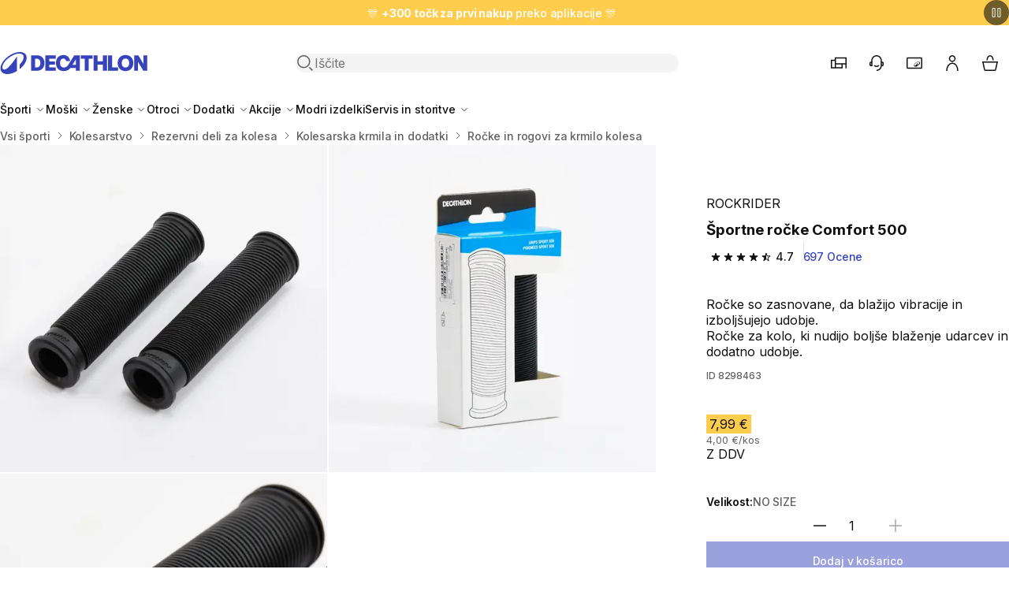

--- FILE ---
content_type: text/html; charset=utf-8
request_url: https://www.decathlon.si/p/1049-4824-sportne-rocke-comfort-500.html
body_size: 34687
content:
<!doctype html>
<html dir="ltr" lang="sl-SI">
  <head>
    <meta charset="utf-8">
    <meta name="viewport" content="width=device-width,initial-scale=1">

    <title>Športne ročke Comfort 500 - Decathlon</title>

        <link rel="preconnect" href="https://contents.mediadecathlon.com">

    
          
  <link rel="stylesheet" href="/themes/oneshop/assets/css/deprecated.60c6aa18f1.css" media="all">

    

<link rel="stylesheet" href="/themes/oneshop/assets/css/theme.da551a5410.css" media="all">


  <link rel="stylesheet" href="/themes/oneshop/assets/css/product.62ef279635.css" media="all">
    

    
    
      
  <script>var ajaxEventEndpoint="https:\/\/www.decathlon.si\/module\/oneshop_tag_management\/event",label_filters_hide="Skrij filtre",label_filters_show="Poka\u017ei filtre",prestashop={"currency":{"id":1,"name":"Evro","iso_code":"EUR","iso_code_num":"978","sign":"\u20ac","precision":2},"customer":{"is_logged":false},"language":{"name":"slovenski jezik (Slovene)","iso_code":"sl","locale":"sl-SI","language_code":"sl-si","active":"1","is_rtl":"0","date_format_lite":"d.m.Y","date_format_full":"d.m.Y H:i:s","id":2},"page":{"title":"","canonical":"https:\/\/www.decathlon.si\/p\/1049-4824-sportne-rocke-comfort-500.html","meta":{"title":"\u0160portne ro\u010dke Comfort 500","description":"Ro\u010dke so zasnovane, da bla\u017eijo vibracije in izbolj\u0161ujejo udobje.","keywords":"","robots":"index"},"page_name":"product","body_classes":{"lang-sl":true,"lang-rtl":false,"country-SI":true,"currency-EUR":true,"layout-full-width":true,"page-product":true,"tax-display-enabled":true,"page-customer-account":false,"product-id-1049":true,"product-\u0160portne ro\u010dke Comfort 500":true,"product-id-category-7505":true,"product-id-manufacturer-0":true,"product-id-supplier-0":true,"product-available-for-order":true},"admin_notifications":[],"password-policy":{"feedbacks":{"0":"Zelo \u0161ibko","1":"\u0160ibko","2":"Povpre\u010dno","3":"Mo\u010dno","4":"Zelo mo\u010dno","Straight rows of keys are easy to guess":"Straight rows of keys are easy to guess","Short keyboard patterns are easy to guess":"Short keyboard patterns are easy to guess","Use a longer keyboard pattern with more turns":"Use a longer keyboard pattern with more turns","Repeats like \"aaa\" are easy to guess":"Repeats like \"aaa\" are easy to guess","Repeats like \"abcabcabc\" are only slightly harder to guess than \"abc\"":"Repeats like \"abcabcabc\" are only slightly harder to guess than \"abc\"","Sequences like abc or 6543 are easy to guess":"Zaporedja, kot sta \u201eabc\u201c ali \u201e6543\u201c, je enostavno uganiti.","Recent years are easy to guess":"Recent years are easy to guess","Dates are often easy to guess":"Dates are often easy to guess","This is a top-10 common password":"To je 10 najbolj pogostih gesel","This is a top-100 common password":"To je 100 najbolj pogostih gesel","This is a very common password":"This is a very common password","This is similar to a commonly used password":"This is similar to a commonly used password","A word by itself is easy to guess":"A word by itself is easy to guess","Names and surnames by themselves are easy to guess":"Names and surnames by themselves are easy to guess","Common names and surnames are easy to guess":"Common names and surnames are easy to guess","Use a few words, avoid common phrases":"Uporabljajte malo besed, izogibajte se pogostim besednim zvezam.","No need for symbols, digits, or uppercase letters":"Ni potrebe po simbolih, \u0161tevilkah ali velikih \u010drkah.","Avoid repeated words and characters":"Avoid repeated words and characters","Avoid sequences":"Avoid sequences","Avoid recent years":"Avoid recent years","Avoid years that are associated with you":"Avoid years that are associated with you","Avoid dates and years that are associated with you":"Avoid dates and years that are associated with you","Capitalization doesn't help very much":"Capitalization doesn't help very much","All-uppercase is almost as easy to guess as all-lowercase":"Vse velike \u010drke je skoraj tako enostavno uganiti kot vse male \u010drke","Reversed words aren't much harder to guess":"Reversed words aren't much harder to guess","Predictable substitutions like '@' instead of 'a' don't help very much":"Predvidljive zamenjave, kot je \u201e@\u201c namesto \u201ea\u201c, ne pomagajo prav veliko.","Add another word or two. Uncommon words are better.":"Add another word or two. Uncommon words are better."}},"product":{"id_super_model":"1049","id_super_model_decashop":1049,"id_category_default":7505,"name":{"sl":"\u0160portne ro\u010dke Comfort 500"},"brand":"ROCKRIDER","canonical":{"sl":"https:\/\/www.decathlon.si\/p\/1049-4824-sportne-rocke-comfort-500.html"},"genders":[{"id_gender":13,"label":{"sl":"UNISEX"}}],"categoryTree":[{"id_category":161,"id_parent":2,"id_shop_default":1,"level_depth":2,"nleft":7,"nright":5250,"active":1,"date_add":"2021-09-27 12:24:09","date_upd":"2026-01-21 12:09:36","position":3,"is_root_category":0,"id_shop":1,"additional_description":"","name":{"sl":"Vsi \u0161porti"},"description":{"sl":""},"link_rewrite":{"sl":"vsi-sporti"},"meta_title":{"sl":""},"meta_keywords":{"sl":""},"meta_description":{"sl":""}},{"id_category":7359,"id_parent":161,"id_shop_default":1,"level_depth":3,"nleft":4506,"nright":5003,"active":1,"date_add":"2024-10-21 03:04:07","date_upd":"2026-01-21 12:10:06","position":97,"is_root_category":0,"id_shop":1,"additional_description":"","name":{"sl":"Kolesarstvo"},"description":{"sl":""},"link_rewrite":{"sl":"kolesarstvo"},"meta_title":{"sl":"Oprema in kolesa za vsakogar - razi\u0161\u010dite svet kolesarjenja"},"meta_keywords":{"sl":""},"meta_description":{"sl":"Odkrijte na\u0161o \u0161iroko paleto koles, obla\u010dil in opreme. Ne glede na to, ali ste profesionalni ali rekreativni \u0161portnik, imamo vse, kar potrebujete za popolno in varno vo\u017enjo."}},{"id_category":7495,"id_parent":7359,"id_shop_default":1,"level_depth":4,"nleft":4805,"nright":4932,"active":1,"date_add":"2024-10-21 03:04:09","date_upd":"2026-01-21 12:10:10","position":5,"is_root_category":0,"id_shop":1,"additional_description":"","name":{"sl":"Rezervni deli za kolesa"},"description":{"sl":""},"link_rewrite":{"sl":"rezervni-deli-za-kolesa"},"meta_title":{"sl":"Rezervni deli - vse za popravilo in nadgradnjo koles"},"meta_keywords":{"sl":""},"meta_description":{"sl":"Poi\u0161\u010dite vse potrebne rezervne dele za svoje kolo. Od pogona in zavor do koles in sede\u017eev. Ponuja vrhunske blagovne znamke, kot sta Shimano in SRAM."}},{"id_category":7504,"id_parent":7495,"id_shop_default":1,"level_depth":5,"nleft":4822,"nright":4833,"active":1,"date_add":"2024-10-21 03:04:09","date_upd":"2026-01-21 12:10:10","position":1,"is_root_category":0,"id_shop":1,"additional_description":"","name":{"sl":"Kolesarska krmila in dodatki"},"description":{"sl":""},"link_rewrite":{"sl":"kolesarska-krmila-in-dodatki"},"meta_title":{"sl":"Krmilo in dodatki za kolesa - ro\u010daji, cevi in trakovi"},"meta_keywords":{"sl":""},"meta_description":{"sl":"Prilagodite svoj kokpit za maksimalno udobje in nadzor. Ponuja krmilo, cevi za volan, ergonomske ro\u010daje (ro\u010daje) in udobne krmilne palice."}},{"id_category":7505,"id_parent":7504,"id_shop_default":1,"level_depth":6,"nleft":4823,"nright":4824,"active":1,"date_add":"2024-10-21 03:04:09","date_upd":"2026-01-21 12:10:10","position":0,"is_root_category":0,"id_shop":1,"additional_description":"","name":{"sl":"Ro\u010dke in rogovi za krmilo kolesa"},"description":{"sl":""},"link_rewrite":{"sl":"rocke-in-rogovi-za-krmilo-kolesa"},"meta_title":{"sl":"Ro\u010daji (ro\u010dke) in krmilni rogovi - za udoben oprijem"},"meta_keywords":{"sl":""},"meta_description":{"sl":"Zmanj\u0161ajte utrujenost v rokah z ergonomsko gripo. KrmilnI rogovI ponujajo dodatne polo\u017eaje rok, idealne za udobje pri dalj\u0161ih vo\u017enjah."}}],"nature":{"sl":"nadomestni deli za krmiljenje kolesa"},"practices":[{"id_practice":180,"label":{"sl":"BMX PROSTI SLOG"}},{"id_practice":183,"label":{"sl":"KOLESARSKI TREKING"}},{"id_practice":184,"label":{"sl":"TURNO KOLESARSTVO"}},{"id_practice":185,"label":{"sl":"ZLO\u017eLJIVO KOLO"}},{"id_practice":189,"label":{"sl":"ALL MOUNTAIN"}},{"id_practice":190,"label":{"sl":"XC"}},{"id_practice":191,"label":{"sl":"\u0160PORTNO GORSKO KOLO"}},{"id_practice":198,"label":{"sl":"URBANO KOLESARSTVO"}}],"articles":{"1791659":{"id_code_model":8298463,"id_code_article":1791659,"sku":"34ede6a7-cf21-4302-a9f4-711356d2e1bc","life_cycle":"ACTIVE","id_product_attribute":4824,"size":{"label":[],"id_size_guide":235},"ean13":"3608409948601","currency":{"id":1,"id_shop_list":[],"force_id":false,"name":"Evro","iso_code":"EUR","iso_code_num":"978","numeric_iso_code":"978","conversion_rate":"1.000000","deleted":"0","unofficial":"0","modified":"0","active":"1","sign":"\u20ac","symbol":"\u20ac","format":null,"blank":1,"decimals":1,"precision":2,"pattern":{"1":"","2":"","3":""},"prefix":null,"suffix":null},"original_price":7.99,"current_price":7.99,"stock":{"quantity":-14,"warehouse":false,"store":false},"images":[{"id_image":2712192,"url":"https:\/\/contents.mediadecathlon.com\/p2712192\/k$7d13c381fa7129a8ccd5bfd26501fb54\/2712192.jpg?format=auto&quality=40&f=250x250","legend":{"sl":"\u0160portne ro\u010dke Comfort 500"}},{"id_image":2712193,"url":"https:\/\/contents.mediadecathlon.com\/p2712193\/k$641de77587691e36156a2298d356aef9\/2712193.jpg?format=auto&quality=40&f=250x250","legend":{"sl":"\u0160portne ro\u010dke Comfort 500"}},{"id_image":2712191,"url":"https:\/\/contents.mediadecathlon.com\/p2712191\/k$30d106810e44b19dbb659ac4917ee9e3\/2712191.jpg?format=auto&quality=40&f=250x250","legend":{"sl":"\u0160portne ro\u010dke Comfort 500"}}],"date_add":"2021-09-24","date_upd":"2026-01-07"}},"models":{"8298463":{"id_code_model":8298463,"life_cycle":"ACTIVE","made_in":"","colors":null,"date_add":"2021-09-24","date_upd":"2025-09-24"}},"sizes":{"4824_62507":{"id_product_attribute":4824,"id_code_model":8298463,"sku":"34ede6a7-cf21-4302-a9f4-711356d2e1bc","id_code_article":1791659,"main_attribute":2759,"secondary_attribute":62507,"position_secondary_attribute":3556}},"locales":[{"id_lang":2,"name":"slovenski jezik (Slovene)","iso_code":"sl","language_code":"sl-si","ps_locale":"sl-SI","date_format_lite":"d.m.Y","date_format_full":"d.m.Y H:i:s","etl_locale":"sl_si","oba_locale":"SL"}]}},"shop":{"name":"Decathlon Slovenija","logo":"https:\/\/www.decathlon.si\/img\/oneshop-logo-1652704035.jpg","stores_icon":"https:\/\/www.decathlon.si\/img\/logo_stores.png","favicon":"https:\/\/www.decathlon.si\/img\/favicon.ico"},"core_js_public_path":"\/themes\/","urls":{"base_url":"https:\/\/www.decathlon.si\/","current_url":"https:\/\/www.decathlon.si\/p\/1049-4824-sportne-rocke-comfort-500.html","shop_domain_url":"https:\/\/www.decathlon.si","img_ps_url":"https:\/\/www.decathlon.si\/img\/","img_cat_url":"https:\/\/www.decathlon.si\/img\/c\/","img_lang_url":"https:\/\/www.decathlon.si\/img\/l\/","img_prod_url":"https:\/\/www.decathlon.si\/img\/p\/","img_manu_url":"https:\/\/www.decathlon.si\/img\/m\/","img_sup_url":"https:\/\/www.decathlon.si\/img\/su\/","img_ship_url":"https:\/\/www.decathlon.si\/img\/s\/","img_store_url":"https:\/\/www.decathlon.si\/img\/st\/","img_col_url":"https:\/\/www.decathlon.si\/img\/co\/","img_url":"https:\/\/www.decathlon.si\/themes\/oneshop\/assets\/img\/","css_url":"https:\/\/www.decathlon.si\/themes\/oneshop\/assets\/css\/","js_url":"https:\/\/www.decathlon.si\/themes\/oneshop\/assets\/js\/","pic_url":"https:\/\/www.decathlon.si\/upload\/","theme_assets":"https:\/\/www.decathlon.si\/themes\/oneshop\/assets\/","theme_dir":"https:\/\/www.decathlon.si\/themes\/oneshop\/","pages":{"address":"https:\/\/www.decathlon.si\/naslov","addresses":"https:\/\/www.decathlon.si\/naslovi","authentication":"https:\/\/www.decathlon.si\/prijava","manufacturer":"https:\/\/www.decathlon.si\/brands","cart":"https:\/\/www.decathlon.si\/cart","category":"https:\/\/www.decathlon.si\/index.php?controller=category","cms":"https:\/\/www.decathlon.si\/index.php?controller=cms","contact":"https:\/\/www.decathlon.si\/Kontaktirajte","discount":"https:\/\/www.decathlon.si\/popust","guest_tracking":"https:\/\/www.decathlon.si\/sledenje-gosta","history":"https:\/\/www.decathlon.si\/zgodovina-narocil","identity":"https:\/\/www.decathlon.si\/identiteta","index":"https:\/\/www.decathlon.si\/","my_account":"https:\/\/www.decathlon.si\/moj-ragun","order_confirmation":"https:\/\/www.decathlon.si\/order-confirmation","order_detail":"https:\/\/www.decathlon.si\/index.php?controller=order-detail","order_follow":"https:\/\/www.decathlon.si\/sledenje-narodilu","order":"https:\/\/www.decathlon.si\/order","order_return":"https:\/\/www.decathlon.si\/index.php?controller=order-return","order_slip":"https:\/\/www.decathlon.si\/dobropis","pagenotfound":"https:\/\/www.decathlon.si\/ne-najdem-strani","password":"https:\/\/www.decathlon.si\/obnovitev-gesla","pdf_invoice":"https:\/\/www.decathlon.si\/index.php?controller=pdf-invoice","pdf_order_return":"https:\/\/www.decathlon.si\/index.php?controller=pdf-order-return","pdf_order_slip":"https:\/\/www.decathlon.si\/index.php?controller=pdf-order-slip","prices_drop":"https:\/\/www.decathlon.si\/znizana-cena","product":"https:\/\/www.decathlon.si\/index.php?controller=product","registration":"https:\/\/www.decathlon.si\/index.php?controller=registration","search":"https:\/\/www.decathlon.si\/index.php?controller=search","sitemap":"https:\/\/www.decathlon.si\/zemijevid-strani","stores":"https:\/\/www.decathlon.si\/trgovine","supplier":"https:\/\/www.decathlon.si\/dobavitelj","new_products":"https:\/\/www.decathlon.si\/novi-izdelki","brands":"https:\/\/www.decathlon.si\/brands","register":"https:\/\/www.decathlon.si\/index.php?controller=registration","order_login":"https:\/\/www.decathlon.si\/order?login=1"},"alternative_langs":[],"actions":{"logout":"https:\/\/www.decathlon.si\/?mylogout="},"no_picture_image":{"bySize":{"small_default":{"url":"https:\/\/contents.mediadecathlon.com\/default\/k$c731c0cfdaaff3679f24650893087d9d\/.jpg?format=auto&quality=40&f=98x98","width":98,"height":98},"category_product_variants":{"url":"https:\/\/contents.mediadecathlon.com\/default\/k$c731c0cfdaaff3679f24650893087d9d\/.jpg?format=auto&quality=40&f=100x100","width":100,"height":100},"cart_default":{"url":"https:\/\/contents.mediadecathlon.com\/default\/k$c731c0cfdaaff3679f24650893087d9d\/.jpg?format=auto&quality=40&f=125x125","width":125,"height":125},"product_thumbnail_xs":{"url":"https:\/\/contents.mediadecathlon.com\/default\/k$c731c0cfdaaff3679f24650893087d9d\/.jpg?format=auto&quality=40&f=125x125","width":125,"height":125},"home_default":{"url":"https:\/\/contents.mediadecathlon.com\/default\/k$c731c0cfdaaff3679f24650893087d9d\/.jpg?format=auto&quality=40&f=250x250","width":250,"height":250},"medium_default":{"url":"https:\/\/contents.mediadecathlon.com\/default\/k$c731c0cfdaaff3679f24650893087d9d\/.jpg?format=auto&quality=40&f=452x452","width":452,"height":452},"product_thumbnail_lg":{"url":"https:\/\/contents.mediadecathlon.com\/default\/k$c731c0cfdaaff3679f24650893087d9d\/.jpg?format=auto&quality=40&f=520x520","width":520,"height":520},"large_default":{"url":"https:\/\/contents.mediadecathlon.com\/default\/k$c731c0cfdaaff3679f24650893087d9d\/.jpg?format=auto&quality=40&f=800x800","width":800,"height":800}},"small":{"url":"https:\/\/contents.mediadecathlon.com\/default\/k$c731c0cfdaaff3679f24650893087d9d\/.jpg?format=auto&quality=40&f=98x98","width":98,"height":98},"medium":{"url":"https:\/\/contents.mediadecathlon.com\/default\/k$c731c0cfdaaff3679f24650893087d9d\/.jpg?format=auto&quality=40&f=250x250","width":250,"height":250},"large":{"url":"https:\/\/contents.mediadecathlon.com\/default\/k$c731c0cfdaaff3679f24650893087d9d\/.jpg?format=auto&quality=40&f=800x800","width":800,"height":800},"legend":""}},"configuration":{"display_taxes_label":true,"display_prices_tax_incl":true,"is_catalog":false,"show_prices":true,"opt_in":{"partner":true},"quantity_discount":{"type":"discount","label":"Popust na enoto"},"voucher_enabled":0,"return_enabled":0},"field_required":[],"breadcrumb":{"links":[{"title":"Domov","url":"https:\/\/www.decathlon.si\/"},{"title":"Vsi \u0161porti","url":"https:\/\/www.decathlon.si\/161-vsi-sporti"},{"title":"Kolesarstvo","url":"https:\/\/www.decathlon.si\/7359-kolesarstvo"},{"title":"Rezervni deli za kolesa","url":"https:\/\/www.decathlon.si\/7495-rezervni-deli-za-kolesa"},{"title":"Kolesarska krmila in dodatki","url":"https:\/\/www.decathlon.si\/7504-kolesarska-krmila-in-dodatki"},{"title":"Ro\u010dke in rogovi za krmilo kolesa","url":"https:\/\/www.decathlon.si\/7505-rocke-in-rogovi-za-krmilo-kolesa"}],"count":6},"link":{"protocol_link":"https:\/\/","protocol_content":"https:\/\/"},"time":1769035400,"static_token":"84dfaf72d3186a36f44e2f8d986a2384","token":"5e9e1644989c796a80c4dd01542c8fc4","debug":false,"country":"SI","cart":{"products":[],"totals":{"total":{"type":"total","label":"Skupno","amount":0,"value":"0,00\u00a0\u20ac"},"total_including_tax":{"type":"total","label":"Skupaj (z DDV)","amount":0,"value":"0,00\u00a0\u20ac"},"total_excluding_tax":{"type":"total","label":"Skupaj (brez davka)","amount":0,"value":"0,00\u00a0\u20ac"}},"subtotals":{"products":{"type":"products","label":"Skupaj","amount":0,"value":"0,00\u00a0\u20ac"},"discounts":null,"shipping":{"type":"shipping","label":"Dostava","amount":0,"value":""},"tax":null},"products_count":0,"summary_string":"0 izdelkov","vouchers":{"allowed":0,"added":[]},"discounts":[],"minimalPurchase":0,"minimalPurchaseRequired":""},"modules":{"oneshop_oneff":{"isOnecartEnabled":true,"initWidgetUrl":"https:\/\/www.decathlon.si\/module\/oneshop_oneff\/init","staticToken":{"product":"25f5b8fc7c868fdef40c7bf51c71d3e4","listing":"cb0246a281775977c7e7e25422eda623","cart":"af95f5e684a2973b3fa7e4595a4f7811"},"sizeSelectorIdGroupForColor":"1","sizeSelectorIdGroupForSize":"5","sizeSelectorConfigurationData":{"isDecaStockEnabled":true},"noSizeLabel":"UNIVERZALNA VELIKOST","defaultLocationContext":{"coordinates":{"lat":46.056946,"lng":14.505751},"radius":300000,"country":"SI","postal_code":"1000"}},"oneshop_stock":{"labelHour":"Delovni \u010das","labelDirections":"Zemljevid","noStock":"Ni na zalogi","storeMarkers":[{"lat":"46.24405032","lng":"15.27876172","title":"Celje","address":"Mariborska cesta 128, Celje, 3000","phone":"080 4551","email":"celje@decathlon.com","note":"","hours":"[[\"9:00 - 21:00\"],[\"9:00 - 21:00\"],[\"9:00 - 21:00\"],[\"9:00 - 21:00\"],[\"9:00 - 21:00\"],[\"9:00 - 21:00\"],[\"Zaprto\"]]","storeNumber":1907,"link":"https:\/\/www.decathlon.si\/content\/52-store-celje"},{"lat":"45.54480298","lng":"13.73991886","title":"Koper","address":"Ankaranska cesta 2, Koper, 6000","phone":"080 4551","email":"koper@decathlon.com","note":"","hours":"[[\"09:00 - 21:00\"],[\"09:00 - 21:00\"],[\"09:00 - 21:00\"],[\"09:00 - 21:00\"],[\"09:00 - 21:00\"],[\"09:00 - 21:00\"],[\"Zaprto\"]]","storeNumber":3141,"link":"https:\/\/www.decathlon.si\/content\/139-store-koper"},{"lat":"46.06569532","lng":"14.54803140","title":"Ljubljana-Btc","address":"Moskovska ulica 10, Ljubljana, 1000","phone":"080 4551","email":"ljubljana@decathlon.com","note":"","hours":"[[\"9:00 - 21:00\"],[\"9:00 - 21:00\"],[\"9:00 - 21:00\"],[\"9:00 - 21:00\"],[\"9:00 - 21:00\"],[\"9:00 - 21:00\"],[\"Zaprto\"]]","storeNumber":1539,"link":"https:\/\/www.decathlon.si\/content\/48-store-ljubljana-btc"},{"lat":"46.01875103","lng":"14.53063380","title":"Ljubljana-Rudnik","address":"Premrlova ulica 14, Ljubljana, 1000","phone":"080 4551","email":"rudnik@decathlon.com","note":"","hours":"[[\"9:00 - 21:00\"],[\"9:00 - 21:00\"],[\"9:00 - 21:00\"],[\"9:00 - 21:00\"],[\"9:00 - 21:00\"],[\"8:00 - 21:00\"],[\"Zaprto\"]]","storeNumber":2286,"link":"https:\/\/www.decathlon.si\/content\/51-store-ljubljana-rudnik"},{"lat":"46.54020079","lng":"15.64639737","title":"Maribor","address":"Tr\u017ea\u0161ka cesta 14, Maribor, 2000","phone":"080 4551","email":"maribor@decathlon.com","note":"","hours":"[[\"9:00 - 20:00\"],[\"9:00 - 20:00\"],[\"9:00 - 20:00\"],[\"9:00 - 20:00\"],[\"9:00 - 20:00\"],[\"9:00 - 20:00\"],[\"Zaprto\"]]","storeNumber":1615,"link":"https:\/\/www.decathlon.si\/content\/53-store-maribor"},{"lat":"46.66784345","lng":"16.17719208","title":"Murska Sobota","address":"Obrtna Ulica 26, Murska Sobota, 9000","phone":"080 4551","email":"murskasobota@decathlon.com","note":"","hours":"[[\"08:00 - 19:00\"],[\"08:00 - 19:00\"],[\"08:00 - 19:00\"],[\"08:00 - 19:00\"],[\"08:00 - 19:00\"],[\"08:00 - 19:00\"],[\"Zaprto\"]]","storeNumber":3140,"link":"https:\/\/www.decathlon.si\/content\/136-store-murska-sobota"}]},"oneshop_product_information":{"isDiscountDatesDisplayEnabled":true,"isLowestPriceDisplayEnabled":true},"oneshop_algolia":{"isAnalyticsEnabled":false},"oneshop_emailalerts":{"is_logged":false,"recaptcha_key":"6LcPIHUiAAAAAMTbFvlmjaasS8hKs8e4juJpYgVG","active":"1","privacyPageLink":false,"translation":{"inValidEmailMessage":"Prosimo, vnesite veljaven e-mail naslov.","successSubscriptionMessage":"Prijavljeni ste na obve\u0161\u010danje o ponovni razpolo\u017eljivosti izdelka.","errorSubscriptionMessage":"Pri prijavi na obve\u0161\u010danje je pri\u0161lo do napake.","sizeLabel":"Velikost","title":"Obvestilo o ponovni dostopnosti izdelka","disclaimer":"Z nadaljevanjem nam dajete dovoljenje, da va\u0161e podatke uporabimo za po\u0161iljanje obvestil. ","linkText":"Politika zasebnosti. ","privacyPageText":"Ve\u010d informacij: ","drawerDescription":"Prejmite e-po\u0161tno obvestilo, ko bo ta izdelek ponovno na zalogi.","submitButtonName":"Obvestite me","notificationText":"Nekatere velikosti trenutno niso na voljo. Prejmite e-po\u0161tno obvestilo, ko bodo ponovno na zalogi.","notificationLink":"Prejemajte obvestila","emailInputPlaceholder":"Vnesite e-mail naslov","notificationForNonLogin":"\u017dal morate biti prijavljeni, da boste lahko obve\u0161\u010deni, ko bo izdelek ponovno na zalogi. ","emailInputLabel":"Email","colorLabel":"Barva"}},"oneshop_tag_management":{"isTrackingIdentifiersEnabled":true,"isDidomiEnabled":true},"oneshop_statsig":{"isStatsigEnabled":true,"statsigClientSecret":"client-dHZqz3LaDZ5yl4QYhmq1ev0NWhW0Mzjv2shyYce9pjB"},"oneshop_mobile_banners":{"isAppBannerActive":true,"isFullScreenBannerActive":false,"appBannerEnabled":"1","fullScreenBannerEnabled":"","startDate":"2024-11-29","endDate":"2024-12-02","imageUrl":"https:\/\/contents.mediadecathlon.com\/s1174714\/k$cb67dd55994a21b5308ea76f3a8aa811\/defaut.jpg","label":false,"description":false,"title":false,"url":"https:\/\/membership.decathlon.com\/sl-SI\/"},"oneshop_commercial_banner":{"isCommercialBannerActive":true},"oneshop_datadog":{"isFeErrorLoggerEnabled":false},"oneshop_webengage":{"dashboardLink":"https:\/\/www.decathlon.si\/account\/dashboard"},"oneshop_onecart":{"isOneCartAuthorityEnabled":false,"invalidateCartCacheLink":"https:\/\/www.decathlon.si\/module\/oneshop_onecart\/invalidatecartcache"}},"translations":{"close":"Zapri","price":{"currentPrice":"Current price","originalPrice":"Original price","discountAmount":"Discount amount","unitPrice":"Unit price"},"quantityStepper":{"min":"Minimum quantity is 1","max":"Maximum quantity is %number%"},"zoomIn":"Zoom in","zoomOut":"Zoom out","soldBy":"Sold by","pagination":{"paginationLabel":"Pagination","prevPageLabel":"Go to previous page","ofLabel":"od","nextPageLabel":"Go to next page"},"askLocationField":{"fieldLabel":"Please enter your city or postal code","submitLabel":"Check store stock","placeholder":"eg. 10178","storeNotFound":"No nearby stores found."}},"env":"prod","staging":false,"feature":{"isClickstreamEnabled":false,"isAskLocationEnabled":false}},refreshProductMetaUrl="https:\/\/www.decathlon.si\/module\/oneshop_product_information\/refreshMeta",refreshTokenEndpoint="https:\/\/www.decathlon.si\/module\/oneshop_fedid\/newtoken";var e;window.prestashop=Object.assign(new class{#e=new Map;on(e,t){const o=this.#e.get(e);t=t.bind(this),o?o.push(t):this.#e.set(e,[t])}off(e,t){const o=e?this.#e.get(e):[];0===arguments.length&&this.#e.clear(),o&&(t?o.splice(o.indexOf(t)>>>0,1):e&&this.#e.set(e,[]))}emit(e,...t){const o=this.#e.get(e);o&&o.slice().map(e=>e(...t))}},prestashop,{isMobileAppView:"N"===(e="device",document.cookie.match("(^|;)\\s*"+e+"\\s*=\\s*([^;]+)")?.pop()||void 0),domReady:e=>{"loading"===document.readyState?document.addEventListener("DOMContentLoaded",e):e()}}),window.dataLayer=[],window.tracking={clickstream:{queue:[],track(e,t){window.anly?window.anly.track(e,t):this.queue.push({name:e,params:t})}}},window.logger={queue:new Set,init(){if(window.onerror=(...e)=>{this.capture("js-error",e)},window.addEventListener("unhandledrejection",e=>{this.capture("unhandled-rejection",e)}),window.addEventListener("error",e=>{e.target!==window&&this.capture("resource-error",e)},!0),window.console&&console.error){const e=console.error;console.error=(...t)=>{try{this.capture("console-error",t),e.apply(console,t)}catch(t){e.apply(console,[t])}}}},capture(e,t){const o={date:Date.now(),type:e,error:t};this.processError?this.processError(o):this.queue.add(o)}},window.logger.init();
</script>


    

    
      <script id="1094813790" type="text/javascript">
            document.addEventListener('DOMContentLoaded', function() {
                var dataLayerAction = window.dataLayerAction || false;
                
                if (dataLayerAction) dataLayerAction.addProductDetailView({"language":"sl","channel_type":"WEB","order_currency":"EUR","env_language":"sl","env_dnt":"disabled","env_country":"SI","icn":false,"icm":false,"env_channel":"desktop","cart_type":"onecart"}, 4824);
                
                document.getElementById("1094813790").remove();
            });
        </script><script type="text/javascript">
  window.dataLayer = window.dataLayer || [];

      dataLayer.push([])
  
  
  document.addEventListener('DOMContentLoaded', async (event) => {
    const url = '//www.decathlon.si/module/oneshop_tag_management/user';

    const response = await fetch(`${url}?ajax=true`, {
      method: "POST",
      headers: {
        "Content-Type": "application/json",
      },
      body: JSON.stringify({ type: "cart-update" }),
    });
    const data = await response.json();

    dataLayer.push({
      'user': {
        'user_id': data.sharedid,
        'member_id': data.memberid,
        'user_email_sha256': data.userEmailSha256,
      }
    });

    dataLayer.push({
      'user': data.datalayer,
      'event': 'user data ready'
    });
    

    
    
    
    
    for (let event of data.dataLayerEvents) {
      const run = dataLayerAction[event.action];
      run(...event.parameters);
    }

    if (typeof ysanceCall === "function") {
      ysanceCall(data);
    }
  });
  
  </script>
  <!-- Google Tag Manager -->
  <script type="text/javascript">
  
  const loadGoogleTagManager = (w,d,s,l,i,isMaster) => {
    w[l]=w[l]||[];w[l].push({'gtm.start': new Date().getTime(), event: isMaster ? 'gtm.js master' : 'gtm.js'});
    var f=d.getElementsByTagName(s)[0], j=d.createElement(s), dl=l!='dataLayer'?'&l='+l:'';
    j.async=true;
    j.src='https://www.googletagmanager.com/gtm.js?id='+i+dl;
    f.parentNode.insertBefore(j,f);
  }
  window.addEventListener('loadGoogleTagManager', () => {
    loadGoogleTagManager(window,document,'script','dataLayer','GTM-TQPJSWT', true);
  });
  
      
    window.addEventListener('loadGoogleTagManager', () => {
      loadGoogleTagManager(window,document,'script','dataLayer','GTM-W64R3HDH', false);
    });
    
    </script>
  <!-- End Google Tag Manager -->
<script type="text/javascript">
window.didomiOnReady = window.didomiOnReady || [];
window.didomiOnReady.push(function (Didomi) {
  
        window.dispatchEvent(new CustomEvent('loadGoogleTagManager'));
        
      Didomi.getObservableOnUserConsentStatusForVendor('c:algolia-kd34yCxA')
        .subscribe(function (consentStatusForVendor) {
          window.is_analytics_enabled = consentStatusForVendor || false
        });
    
    
});

window.gdprAppliesGlobally=true;(function(){function a(e){if(!window.frames[e]){if(document.body&&document.body.firstChild){var t=document.body;var n=document.createElement("iframe");n.style.display="none";n.name=e;n.title=e;t.insertBefore(n,t.firstChild)}
else{setTimeout(function(){a(e)},5)}}}function e(n,r,o,c,s){function e(e,t,n,a){if(typeof n!=="function"){return}if(!window[r]){window[r]=[]}var i=false;if(s){i=s(e,t,n)}if(!i){window[r].push({command:e,parameter:t,callback:n,version:a})}}e.stub=true;function t(a){if(!window[n]||window[n].stub!==true){return}if(!a.data){return}
var i=typeof a.data==="string";var e;try{e=i?JSON.parse(a.data):a.data}catch(t){return}if(e[o]){var r=e[o];window[n](r.command,r.parameter,function(e,t){var n={};n[c]={returnValue:e,success:t,callId:r.callId};a.source.postMessage(i?JSON.stringify(n):n,"*")},r.version)}}
if(typeof window[n]!=="function"){window[n]=e;if(window.addEventListener){window.addEventListener("message",t,false)}else{window.attachEvent("onmessage",t)}}}e("__tcfapi","__tcfapiBuffer","__tcfapiCall","__tcfapiReturn");a("__tcfapiLocator");(function(e){
var t=document.createElement("script");t.id="spcloader";t.type="text/javascript";t.async=true;t.src="https://sdk.privacy-center.org/"+e+"/loader.js?target="+document.location.hostname;t.charset="utf-8";var n=document.getElementsByTagName("script")[0];n.parentNode.insertBefore(t,n)})("929521d8-0c53-458b-9f07-852d7d00d609")})();
</script>


    

    

    
      <meta name="description" content="Ročke za kolo, ki nudijo boljše blaženje udarcev in dodatno udobje.">

      <meta name="keywords" content="">

      
  <meta property="og:type" content="product">
  <meta property="og:url" content="https://www.decathlon.si/p/1049-4824-sportne-rocke-comfort-500.html">
  <meta property="og:title" content="Športne ročke Comfort 500">
  <meta property="og:site_name" content="Decathlon Slovenija">
  <meta property="og:description" content="Ročke so zasnovane, da blažijo vibracije in izboljšujejo udobje.">
  <meta property="og:image" content="https://contents.mediadecathlon.com/p2712192/k$7d13c381fa7129a8ccd5bfd26501fb54/sportne-rocke-comfort-500.jpg?format=auto&amp;quality=40&amp;f=800x800">
  <meta property="product:pretax_price:amount" content="6.54918">
  <meta property="product:price:amount" content="7.99">
  <meta property="product:price:currency" content="EUR">
  

      
      
        <link rel="canonical" href="https://www.decathlon.si/p/1049-4824-sportne-rocke-comfort-500.html">

      

          

    <link rel="icon" sizes="32x32" href="/favicon.ico">
<link rel="icon" type="image/svg+xml" sizes="any" href="/themes/oneshop/assets/img/favicons/favicon.420bf3a78c.svg">
<link rel="apple-touch-icon" sizes="180x180" href="/themes/oneshop/assets/img/favicons/apple-touch-icon-180.155279ac76.png">

<meta name="theme-color" content="#3643ba">

<link rel="manifest" href='/themes/oneshop/manifest.json' crossorigin="use-credentials">    <script type="application/ld+json">
  
  
  
                                        {
      "@context": "https://schema.org/",
      "@type": "Product",
      "name": "Športne ročke Comfort 500",
      "description": "Ročke so zasnovane, da blažijo vibracije in izboljšujejo udobje.",
      "image": ["https://contents.mediadecathlon.com/p2712192/k$7d13c381fa7129a8ccd5bfd26501fb54/sportne-rocke-comfort-500.jpg?format=auto&amp;quality=40&amp;f=250x250"],
      "sku": "1791659",
      "productGroupID": "1049",
      "isbn": "",
      "brand": {
        "@type": "Brand",
        "name": "ROCKRIDER"
      },
            "itemCondition": "https://schema.org/NewCondition",
      "offers": {
        "@type": "Offer",
                  "availability": "https://schema.org/InStock",
                "url": "https://www.decathlon.si/p/1049-4824-sportne-rocke-comfort-500.html",
        "priceCurrency": "EUR",
        "seller": {
          "@type": "Organization",
          "name": "Decathlon Slovenija"
        },
        "price": "7.99",
        "hasMerchantReturnPolicy": {
          "@type": "MerchantReturnPolicy",
          "applicableCountry": "SI",
          "returnPolicyCategory": "https://schema.org/MerchantReturnFiniteReturnWindow",
          "merchantReturnDays": "14",
          "returnMethod": "https://schema.org/ReturnInStore",
          "returnFees": "https://schema.org/FreeReturn"
        }
      }
              ,
        "aggregateRating": {
          "@type": "AggregateRating",
          "ratingValue": "4.71",
          "reviewCount": "697"
        }
                  ,
      "shippingDestination": {
        "@type": "DefinedRegion",
        "addressCountry": "SI"
      }
            }
    </script>

      </head>

  <body id="product" class="lang-sl country-si currency-eur layout-full-width page-product tax-display-enabled product-id-1049 product-Sportne-rocke-comfort-500 product-id-category-7505 product-id-manufacturer-0 product-id-supplier-0 product-available-for-order">
    <svg style="width:0;height:0;position:absolute" aria-hidden="true"><symbol fill="none" viewBox="0 0 188 28" id="decathlon-logo"><path fill="currentColor" d="M57.55 23.8H70.8v-4.26h-8.2v-3.57h7.27v-3.96h-7.27V8.44h8.2V4.2H57.55zm29.68-8.44c-1.92 3.05-3.78 4.32-6.17 4.32-3.11 0-4.92-2.18-4.92-5.97 0-3.6 1.67-5.4 4.23-5.4 1.7 0 3.1.76 3.53 3.28h5.04c-.55-4.8-3.61-7.78-8.51-7.78C74.74 3.8 71 7.83 71 13.99c0 6.2 3.74 10.2 9.89 10.2 4.02 0 6.75-1.68 8.55-3.95h6.88v3.56h5V4.2h-7.1zm9.09.95h-4.44l4.44-7.21zM46.8 4.2h-7.37v19.6h7.37c5.84 0 9.6-3.85 9.6-9.8s-3.76-9.8-9.6-9.8m-.07 15.34h-2.26V8.44h2.26c2.91 0 4.55 2.06 4.55 5.56s-1.64 5.54-4.55 5.54M159.18 3.81c-5.93 0-9.9 4.02-9.9 10.19s3.97 10.2 9.9 10.2 9.9-4.03 9.9-10.2-3.97-10.2-9.9-10.2m0 15.87c-2.92 0-4.75-1.94-4.75-5.68s1.83-5.68 4.75-5.68 4.74 1.94 4.74 5.68-1.82 5.68-4.74 5.68m-56.6-11.24h4.95V23.8h5.04V8.44h4.94V4.2H102.6zm79.36-4.24V15l-6.5-10.8h-5.22v19.6h4.88V12.56l6.76 11.24h4.95V4.2zm-39.8 0h-5.04v19.6h12.64v-4.24h-7.6zm-11.54 7.48h-6.79V4.2h-5.04v19.6h5.04v-7.9h6.8v7.9h5.03V4.2h-5.04zM25.21 0C14.27 0 .65 11.32.65 20.7c0 4.86 3.73 7.3 8.64 7.3 3.61 0 7.98-1.32 12.2-3.86V5.4c-1.13 1.92-6.4 9.68-10.65 13.8-2.16 2.12-3.88 3.03-5.35 3.03-1.66 0-2.45-1.12-2.45-2.8C3.04 11.86 15.81 2 24.27 2 27.75 2 30 3.54 30 6.55c0 2.75-1.87 6.2-5.06 9.4v5.8c5.57-4.4 8.9-10 8.9-14.53C33.84 2.46 30.13 0 25.2 0"/></symbol><symbol fill="none" viewBox="0 0 29 24" id="decathlon-symbol"><path fill="currentColor" d="M21.05 0C11.67 0 0 9.7 0 17.75 0 21.9 3.2 24 7.4 24c3.1 0 6.85-1.13 10.46-3.31V4.64c-.96 1.65-5.5 8.3-9.13 11.83-1.85 1.81-3.32 2.6-4.59 2.6-1.42 0-2.1-.97-2.1-2.4C2.05 10.17 13 1.7 20.25 1.7c2.99 0 4.92 1.32 4.92 3.9 0 2.36-1.6 5.32-4.34 8.06v4.97c4.77-3.77 7.62-8.57 7.62-12.45 0-4.08-3.18-6.19-7.39-6.19"/></symbol><symbol fill="none" viewBox="0 0 24 24" id="search"><path stroke="currentColor" d="m21.4 21.4-3.9-3.9m.3-7.3c0 4.1-3.4 7.5-7.5 7.5s-7.5-3.4-7.5-7.5 3.4-7.5 7.5-7.5 7.5 3.4 7.5 7.5Z"/></symbol><symbol fill="none" viewBox="0 0 24 24" id="shopping-bag"><path stroke="currentColor" d="M8.2 8.5C8.2 5 9.9 2.8 12 2.8s3.8 2.3 3.8 5.7M5 20.5c.1.5.5.8 1 .8h12c.5 0 .9-.3 1-.8l2.1-9.7H2.9z"/></symbol><symbol fill="none" viewBox="0 0 24 24" id="user"><path stroke="currentColor" d="M5 22c0-5.9 3.1-9.7 7-9.8s7 3.8 7 9.7M12 2.8c-1.9 0-3.5 1.6-3.5 3.5s1.6 3.5 3.5 3.5 3.5-1.6 3.5-3.5-1.6-3.5-3.5-3.5Z"/></symbol><symbol fill="none" viewBox="0 0 24 24" id="menu"><path stroke="currentColor" stroke-linecap="square" d="M2.75 12h18.5M2.75 5.75h18.5m-18.5 12.5h18.5"/></symbol></svg>
    
      
    

  
    <div class="u-skip-link">
  <a href="#content" class="button -rounded">
    <svg class="icon -arrow-down" focusable="false" aria-hidden="true"><use href="/themes/oneshop/assets/img/icon-sprite.2af26c8c49.svg#arrow-down" aria-hidden="true"></use></svg>
    Skip to main content
  </a>
</div>

        <os-commercial-banner>
        <script type="application/json">
            [{"id":3,"content":"\ud83c\udf8a <strong>+300 to\u010dk za prvi nakup<\/strong> preko aplikacije \ud83c\udf8a","link":"https:\/\/www.decathlon.si\/content\/178-decathlon-aplikacija","backgroundColor":"blue","priority":4},{"id":4,"content":"\ud83d\udce6 <strong>Hitro in brezpla\u010dno<\/strong>  - Prevzem v trgovini \ud83d\udce6","link":"https:\/\/www.decathlon.si\/content\/13-click-collect","backgroundColor":"blue","priority":5}]
        </script>
                        <div class="commercial-banner u-layout-limiter-full js-commercial-banner-background  -info"
            style="--bg-opacity: 1">
            <div class="commercial-banner_container">
                                    <div class="commercial-banner_content js-commercial-banner-content u-typo-body-s">
                                                    <a href="https://www.decathlon.si/content/178-decathlon-aplikacija">
                                🎊 <strong>+300 točk za prvi nakup</strong> preko aplikacije 🎊
                            </a>
                        
                    </div>

                            </div>

                            <button class="commercial-banner_playbtn -secondary -icon-only js-commercial-banner-play" aria-label="Premor">
                    <svg class="icon -pause" focusable="false" role="img"><title>Premor</title><use href="/themes/oneshop/assets/img/icon-sprite.2af26c8c49.svg#pause" aria-hidden="true"></use></svg> </button>
                    </div>
    </os-commercial-banner>


<os-header>
  <header id="header" class="page-header js-page-header">
    <div class="page-header_top-section u-layout-limiter-full">

  <div class="page-header_menu-trigger">
    <button class="button -tertiary-neutral -rounded -icon-only js-header-drawer-menu-trigger" data-testid="drawer-menu-trigger">
      <svg class="icon -menu" focusable="false" aria-hidden="true"><use href="#menu" aria-hidden="true"></use></svg>
      <span class="u-sr-only">Meni</span>
    </button>
  </div>

  <div class="page-header_logo">
    <a href="https://www.decathlon.si/"><svg class="logo" viewBox="0 0 188 28" focusable="false" role="img">
  <title>Decathlon Slovenija</title>
  <use xlink:href="#decathlon-logo" aria-hidden="true"></use>
</svg>
</a>
  </div>

  <div class="page-header_search">
    <os-drawer-trigger class="u-contents" template="os-search-popover">
  <button class="page-header_search-trigger" data-testid="search-popover-trigger">
    <span class="u-sr-only">Odpri iskanje</span>
  </button>
</os-drawer-trigger>



  
  

<div class="form-field" aria-hidden=true>
    <div class="input -search">

    <div class="input_search-icon">
      <svg class="icon -search" focusable="false" aria-hidden="true"><use href="#search" aria-hidden="true"></use></svg>
    </div>

    <input
      type="search"
      id="pseudo-acea93f81c"
      name="pseudo"
      value=""
      autocapitalize="none"
      autocomplete="off"
      placeholder="Iščite"
      tabIndex="-1"
      
    >

    
  </div>
</div>

<template os-drawer-template="os-search-popover">
  <os-search-popover class="u-contents">
    <dialog class="search-popover" aria-modal="true" aria-label=Iščite>
      <div class="search-popover_wrapper">

        <div class="search-popover_header">
          <os-search-field class="u-contents">
            <form action="/search/" method="get">
              
  
  


<div class="form-field">
      <label class="form-field_label u-sr-only" for="query-222cf4fb8d">Iščite</label>
    <div class="input -search">

    <div class="input_search-icon">
      <svg class="icon -search" focusable="false" aria-hidden="true"><use href="#search" aria-hidden="true"></use></svg>
    </div>

    <input
      type="search"
      id="query-222cf4fb8d"
      name="query"
      value=""
      autocapitalize="none"
      autocomplete="off"
      placeholder="Iščite"
      
      role="combobox" aria-expanded="false" aria-autocomplete="list" aria-control="search-suggestions"
    >

          <div class="input_search-actions">
        <button class="button -tertiary-neutral -rounded -small -hidden" type="reset">
          Počistite
        </button>
        <button class="button -tertiary-neutral -rounded -icon-only -small js-search-field-close" type="button">
          <svg class="icon -close" focusable="false" role="img"><title>Zapri</title><use href="/themes/oneshop/assets/img/icon-sprite.2af26c8c49.svg#close" aria-hidden="true"></use></svg>
        </button>
      </div>
    
  </div>
</div>
            </form>
          </os-search-field>
        </div>

        <div class="search-popover_content js-search-popover-content"></div>

      </div>
    </dialog>
  </os-search-popover>
</template>
  </div>

  <nav class="page-header_navigation" aria-label="Sekundarna navigacija">
    <ul class="page-header_navigation-list">

            
                    <li class="page-header_navigation-action">
          <a
            class="button -tertiary-neutral -rounded -icon-only"
            href="/content/47-filialen-decathlon"
            
          >
            <svg class="icon -store" focusable="false" aria-hidden="true"><use href="/themes/oneshop/assets/img/icon-sprite.2af26c8c49.svg#store" aria-hidden="true"></use></svg>
            <span class="u-sr-only">Trgovine</span>
          </a>
        </li>
              <li class="page-header_navigation-action">
          <a
            class="button -tertiary-neutral -rounded -icon-only"
            href="/content/11-faqs"
            
          >
            <svg class="icon -customer-service" focusable="false" aria-hidden="true"><use href="/themes/oneshop/assets/img/icon-sprite.2af26c8c49.svg#customer-service" aria-hidden="true"></use></svg>
            <span class="u-sr-only">Podporo strankam</span>
          </a>
        </li>
              <li class="page-header_navigation-action">
          <a
            class="button -tertiary-neutral -rounded -icon-only"
            href="https://membership.decathlon.com/sl-SI/"
            target=_blank
          >
            <svg class="icon -loyalty-card" focusable="false" aria-hidden="true"><use href="/themes/oneshop/assets/img/icon-sprite.2af26c8c49.svg#loyalty-card" aria-hidden="true"></use></svg>
            <span class="u-sr-only">Program zvestobe</span>
          </a>
        </li>
      
            <li class="page-header_navigation-action -account">
        <os-account-action class="u-contents" aria-live="polite">
          <a class="button -tertiary-neutral -rounded -icon-only js-account-link" href="//www.decathlon.si/module/oneshop_member/login">
            <svg class="icon -user" focusable="false" aria-hidden="true"><use href="#user" aria-hidden="true"></use></svg>
            <span class="u-sr-only">Moj račun </span>
          </a>
        </os-account-action>
      </li>

            <li class="page-header_navigation-action -pinned">
        <os-cart-action class="u-contents">
          <a class="button -tertiary-neutral -rounded -icon-only" href="https://www.decathlon.si/cart?action=show" aria-live="polite">
            <svg class="icon -shopping-bag" focusable="false" aria-hidden="true"><use href="#shopping-bag" aria-hidden="true"></use></svg>
            <span class="u-sr-only">Moja košarica</span>

            <span class="button_indicator u-hidden js-cart-indicator">
              <span class="u-sr-only">Število izdelkov, dodanih v košarico:</span>
              <span class="js-cart-indicator-content">0</span>
            </span>
          </a>
        </os-cart-action>
      </li>

    </ul>
  </nav>

</div>
    <section class="page-header_main-menu u-layout-limiter-full">
  <nav class="page-header_main-menu-wrapper" aria-label="Glavni meni">
    <ul class="main-nav js-header-popover-menu" data-testid="header-popover-menu"  tabindex="-1">

      
                  <li class="main-nav_item">
            <button class="link -secondary u-typo-body-s js-header-popover-menu-trigger" aria-expanded="false" aria-controls="dmm-popover-1">
              Športi
              <svg class="icon -chevron-down -inline" focusable="false" aria-hidden="true"><use href="/themes/oneshop/assets/img/icon-sprite.2af26c8c49.svg#chevron-down" aria-hidden="true"></use></svg>
            </button>

            <div id="dmm-popover-1" class="main-nav_popover u-layout-limiter-full u-hidden">

              <div class="main-nav_popover-header">
                                  <a class="link -tertiary u-typo-title-s" href="https://www.decathlon.si/sports">
                    Raziščite vse Športi
                    <svg class="icon -arrow-right -inline" focusable="false" aria-hidden="true"><use href="/themes/oneshop/assets/img/icon-sprite.2af26c8c49.svg#arrow-right" aria-hidden="true"></use></svg>
                  </a>
                                <button class='button -rounded -tertiary-neutral -icon-only js-header-popover-menu-close'>
                  <svg class="icon -close" focusable="false" role="img"><title>Zapri</title><use href="/themes/oneshop/assets/img/icon-sprite.2af26c8c49.svg#close" aria-hidden="true"></use></svg>
                </button>
              </div>

              <div class="main-nav_popover-content">
                <nav class="u-contents" aria-labelledby="dmm-popover-title-1">
                  <p id="dmm-popover-title-1" class="u-sr-only">Športi</p>
                  <ul class="main-nav_popover-grid">
                    
                      <li>
                        
                          <nav class="u-contents" aria-labelledby="dmm-popover-title-363">
                            <a
                              href="https://www.decathlon.si/content/182-zimski-sporti"
                              data-testid="subcategory-title"
                              id="dmm-popover-title-363"
                              class="u-typo-subtitle-m link -tertiary"
                            >
                              ⛷️ Zimski športi
                            </a>
                            <ul class="text-menu">
                                                              <li class="text-menu_link">
                                  <a class="link -tertiary -quiet u-typo-body-s" href="https://www.decathlon.si/6335-smucarska-oblacila">
                                    Smučarska oblačila
                                  </a>
                                </li>
                                                              <li class="text-menu_link">
                                  <a class="link -tertiary -quiet u-typo-body-s" href="https://www.decathlon.si/6450-smucarska-oprema">
                                    Smučarska oprema
                                  </a>
                                </li>
                                                              <li class="text-menu_link">
                                  <a class="link -tertiary -quiet u-typo-body-s" href="https://www.decathlon.si/6306-sankanje-in-snezne-aktivnosti">
                                    Sankanje
                                  </a>
                                </li>
                                                              <li class="text-menu_link">
                                  <a class="link -tertiary -quiet u-typo-body-s" href="https://www.decathlon.si/6414-tek-na-smuceh">
                                    Tek na smučeh
                                  </a>
                                </li>
                                                              <li class="text-menu_link">
                                  <a class="link -tertiary -quiet u-typo-body-s" href="https://www.decathlon.si/6314-snowboard-oprema">
                                    Snowboard
                                  </a>
                                </li>
                              
                                                              <li class="text-menu_link">
                                  <a class="link -tertiary -quiet u-typo-body-s" aria-hidden="true" rel="nofollow" href="https://www.decathlon.si/content/182-zimski-sporti">
                                    Pokaži vse
                                    <svg class="icon -chevron-right -inline" focusable="false" aria-hidden="true"><use href="/themes/oneshop/assets/img/icon-sprite.2af26c8c49.svg#chevron-right" aria-hidden="true"></use></svg>
                                  </a>
                                </li>
                                                          </ul>
                          </nav>

                                              </li>

                    
                      <li>
                        
                          <nav class="u-contents" aria-labelledby="dmm-popover-title-86">
                            <a
                              href="https://www.decathlon.si/content/185-pohodnistvo"
                              data-testid="subcategory-title"
                              id="dmm-popover-title-86"
                              class="u-typo-subtitle-m link -tertiary"
                            >
                              🥾 Pohodništvo
                            </a>
                            <ul class="text-menu">
                                                              <li class="text-menu_link">
                                  <a class="link -tertiary -quiet u-typo-body-s" href="https://www.decathlon.si/5194-zimski-pohodni-cevlji">
                                    Zimski čevlji
                                  </a>
                                </li>
                                                              <li class="text-menu_link">
                                  <a class="link -tertiary -quiet u-typo-body-s" href="https://www.decathlon.si/5181-zimske-pohodne-jakne">
                                    Zimske jakne
                                  </a>
                                </li>
                                                              <li class="text-menu_link">
                                  <a class="link -tertiary -quiet u-typo-body-s" href="https://www.decathlon.si/5186-pohodna-obutev">
                                    Obutev
                                  </a>
                                </li>
                                                              <li class="text-menu_link">
                                  <a class="link -tertiary -quiet u-typo-body-s" href="https://www.decathlon.si/5150-oblacila-za-pohodnistvo">
                                    Oblačila
                                  </a>
                                </li>
                                                              <li class="text-menu_link">
                                  <a class="link -tertiary -quiet u-typo-body-s" href="https://www.decathlon.si/5206-pohodni-nahrbtniki-in-torbe">
                                    Nahrbtniki
                                  </a>
                                </li>
                              
                                                              <li class="text-menu_link">
                                  <a class="link -tertiary -quiet u-typo-body-s" aria-hidden="true" rel="nofollow" href="https://www.decathlon.si/content/185-pohodnistvo">
                                    Pokaži vse
                                    <svg class="icon -chevron-right -inline" focusable="false" aria-hidden="true"><use href="/themes/oneshop/assets/img/icon-sprite.2af26c8c49.svg#chevron-right" aria-hidden="true"></use></svg>
                                  </a>
                                </li>
                                                          </ul>
                          </nav>

                                              </li>

                    
                      <li>
                        
                          <nav class="u-contents" aria-labelledby="dmm-popover-title-88">
                            <a
                              href="https://www.decathlon.si/content/196-fitnes"
                              data-testid="subcategory-title"
                              id="dmm-popover-title-88"
                              class="u-typo-subtitle-m link -tertiary"
                            >
                              🏋️ Fitnes
                            </a>
                            <ul class="text-menu">
                                                              <li class="text-menu_link">
                                  <a class="link -tertiary -quiet u-typo-body-s" href="https://www.decathlon.si/7832-fitnes-naprave">
                                    Fitnes naprave
                                  </a>
                                </li>
                                                              <li class="text-menu_link">
                                  <a class="link -tertiary -quiet u-typo-body-s" href="https://www.decathlon.si/7819-bodybuilding-in-krozna-vadba">
                                    Bodybuilding in krožna vadba
                                  </a>
                                </li>
                                                              <li class="text-menu_link">
                                  <a class="link -tertiary -quiet u-typo-body-s" href="https://www.decathlon.si/7844-oprema-za-vadbo">
                                    Oprema za vadbo
                                  </a>
                                </li>
                                                              <li class="text-menu_link">
                                  <a class="link -tertiary -quiet u-typo-body-s" href="https://www.decathlon.si/7877-zenska-oblacila-za-fitnes">
                                    Oblačila za ženske
                                  </a>
                                </li>
                                                              <li class="text-menu_link">
                                  <a class="link -tertiary -quiet u-typo-body-s" href="https://www.decathlon.si/7863-moska-oblacila-za-fitnes">
                                    Oblačila za moške
                                  </a>
                                </li>
                              
                                                              <li class="text-menu_link">
                                  <a class="link -tertiary -quiet u-typo-body-s" aria-hidden="true" rel="nofollow" href="https://www.decathlon.si/content/196-fitnes">
                                    Pokaži vse
                                    <svg class="icon -chevron-right -inline" focusable="false" aria-hidden="true"><use href="/themes/oneshop/assets/img/icon-sprite.2af26c8c49.svg#chevron-right" aria-hidden="true"></use></svg>
                                  </a>
                                </li>
                                                          </ul>
                          </nav>

                                              </li>

                    
                      <li>
                        
                          <nav class="u-contents" aria-labelledby="dmm-popover-title-87">
                            <a
                              href="https://www.decathlon.si/content/184-kolesarstvo"
                              data-testid="subcategory-title"
                              id="dmm-popover-title-87"
                              class="u-typo-subtitle-m link -tertiary"
                            >
                              🚴‍♂️Kolesarstvo
                            </a>
                            <ul class="text-menu">
                                                              <li class="text-menu_link">
                                  <a class="link -tertiary -quiet u-typo-body-s" href="https://www.decathlon.si/7422-kolesa">
                                    Kolesa
                                  </a>
                                </li>
                                                              <li class="text-menu_link">
                                  <a class="link -tertiary -quiet u-typo-body-s" href="https://www.decathlon.si/7447-gorska-kolesa">
                                    Gorska kolesa
                                  </a>
                                </li>
                                                              <li class="text-menu_link">
                                  <a class="link -tertiary -quiet u-typo-body-s" href="https://www.decathlon.si/7441-otroska-kolesa">
                                    Otroška kolesa
                                  </a>
                                </li>
                                                              <li class="text-menu_link">
                                  <a class="link -tertiary -quiet u-typo-body-s" href="https://www.decathlon.si/7451-oprema-in-oblacila-za-kolesarje">
                                    Oprema in oblačila
                                  </a>
                                </li>
                                                              <li class="text-menu_link">
                                  <a class="link -tertiary -quiet u-typo-body-s" href="https://www.decathlon.si/7360-oprema-za-kolo">
                                    Oprema za kolo
                                  </a>
                                </li>
                              
                                                              <li class="text-menu_link">
                                  <a class="link -tertiary -quiet u-typo-body-s" aria-hidden="true" rel="nofollow" href="https://www.decathlon.si/content/184-kolesarstvo">
                                    Pokaži vse
                                    <svg class="icon -chevron-right -inline" focusable="false" aria-hidden="true"><use href="/themes/oneshop/assets/img/icon-sprite.2af26c8c49.svg#chevron-right" aria-hidden="true"></use></svg>
                                  </a>
                                </li>
                                                          </ul>
                          </nav>

                                              </li>

                    
                      <li>
                        
                          <nav class="u-contents" aria-labelledby="dmm-popover-title-91">
                            <a
                              href="https://www.decathlon.si/content/180-opremi-se-za-zmago"
                              data-testid="subcategory-title"
                              id="dmm-popover-title-91"
                              class="u-typo-subtitle-m link -tertiary"
                            >
                              🤾 Ekipni športi
                            </a>
                            <ul class="text-menu">
                                                              <li class="text-menu_link">
                                  <a class="link -tertiary -quiet u-typo-body-s" href="https://www.decathlon.si/6636-nogomet">
                                    Nogomet
                                  </a>
                                </li>
                                                              <li class="text-menu_link">
                                  <a class="link -tertiary -quiet u-typo-body-s" href="https://www.decathlon.si/2052-kosarka">
                                    Košarka
                                  </a>
                                </li>
                                                              <li class="text-menu_link">
                                  <a class="link -tertiary -quiet u-typo-body-s" href="https://www.decathlon.si/1824-namizni-tenis">
                                    Namizni tenis
                                  </a>
                                </li>
                                                              <li class="text-menu_link">
                                  <a class="link -tertiary -quiet u-typo-body-s" href="https://www.decathlon.si/4043-badminton">
                                    Badminton
                                  </a>
                                </li>
                                                              <li class="text-menu_link">
                                  <a class="link -tertiary -quiet u-typo-body-s" href="https://www.decathlon.si/918-trampolini-in-oprema">
                                    Trampolini
                                  </a>
                                </li>
                              
                                                              <li class="text-menu_link">
                                  <a class="link -tertiary -quiet u-typo-body-s" aria-hidden="true" rel="nofollow" href="https://www.decathlon.si/content/180-opremi-se-za-zmago">
                                    Pokaži vse
                                    <svg class="icon -chevron-right -inline" focusable="false" aria-hidden="true"><use href="/themes/oneshop/assets/img/icon-sprite.2af26c8c49.svg#chevron-right" aria-hidden="true"></use></svg>
                                  </a>
                                </li>
                                                          </ul>
                          </nav>

                                              </li>

                    
                      <li>
                        
                          <nav class="u-contents" aria-labelledby="dmm-popover-title-89">
                            <a
                              href="https://www.decathlon.si/content/165-sport-in-mobilnost"
                              data-testid="subcategory-title"
                              id="dmm-popover-title-89"
                              class="u-typo-subtitle-m link -tertiary"
                            >
                              🛴 Šport in mobilnost
                            </a>
                            <ul class="text-menu">
                                                              <li class="text-menu_link">
                                  <a class="link -tertiary -quiet u-typo-body-s" href="https://www.decathlon.si/3369-rolanje">
                                    Rolanje
                                  </a>
                                </li>
                                                              <li class="text-menu_link">
                                  <a class="link -tertiary -quiet u-typo-body-s" href="https://www.decathlon.si/3167-skiroji-in-oprema">
                                    Skiroji
                                  </a>
                                </li>
                                                              <li class="text-menu_link">
                                  <a class="link -tertiary -quiet u-typo-body-s" href="https://www.decathlon.si/1945-rolke-in-oprema">
                                    Skateboard
                                  </a>
                                </li>
                                                              <li class="text-menu_link">
                                  <a class="link -tertiary -quiet u-typo-body-s" href="https://www.decathlon.si/3372-rolerji-za-otroke">
                                    Otroški rolerji
                                  </a>
                                </li>
                                                              <li class="text-menu_link">
                                  <a class="link -tertiary -quiet u-typo-body-s" href="https://www.decathlon.si/3181-skiroji-za-otroke">
                                    Otroški skiroji
                                  </a>
                                </li>
                              
                                                              <li class="text-menu_link">
                                  <a class="link -tertiary -quiet u-typo-body-s" aria-hidden="true" rel="nofollow" href="https://www.decathlon.si/content/165-sport-in-mobilnost">
                                    Pokaži vse
                                    <svg class="icon -chevron-right -inline" focusable="false" aria-hidden="true"><use href="/themes/oneshop/assets/img/icon-sprite.2af26c8c49.svg#chevron-right" aria-hidden="true"></use></svg>
                                  </a>
                                </li>
                                                          </ul>
                          </nav>

                                              </li>

                    
                      <li>
                        
                          <nav class="u-contents" aria-labelledby="dmm-popover-title-90">
                            <a
                              href="https://www.decathlon.si/4123-tek"
                              data-testid="subcategory-title"
                              id="dmm-popover-title-90"
                              class="u-typo-subtitle-m link -tertiary"
                            >
                              🏃 Tek
                            </a>
                            <ul class="text-menu">
                                                              <li class="text-menu_link">
                                  <a class="link -tertiary -quiet u-typo-body-s" href="https://www.decathlon.si/4150-tekaski-copati">
                                    Tekaški copati
                                  </a>
                                </li>
                                                              <li class="text-menu_link">
                                  <a class="link -tertiary -quiet u-typo-body-s" href="https://www.decathlon.si/4125-tekaska-oblacila">
                                    Oblačila
                                  </a>
                                </li>
                                                              <li class="text-menu_link">
                                  <a class="link -tertiary -quiet u-typo-body-s" href="https://www.decathlon.si/4159-dodatki-za-tek">
                                    Dodatki
                                  </a>
                                </li>
                                                              <li class="text-menu_link">
                                  <a class="link -tertiary -quiet u-typo-body-s" href="https://www.decathlon.si/4086-trail-tek">
                                    Trail tek
                                  </a>
                                </li>
                                                              <li class="text-menu_link">
                                  <a class="link -tertiary -quiet u-typo-body-s" href="https://www.decathlon.si/5305-hoja">
                                    Športna hoja
                                  </a>
                                </li>
                              
                                                              <li class="text-menu_link">
                                  <a class="link -tertiary -quiet u-typo-body-s" aria-hidden="true" rel="nofollow" href="https://www.decathlon.si/4123-tek">
                                    Pokaži vse
                                    <svg class="icon -chevron-right -inline" focusable="false" aria-hidden="true"><use href="/themes/oneshop/assets/img/icon-sprite.2af26c8c49.svg#chevron-right" aria-hidden="true"></use></svg>
                                  </a>
                                </li>
                                                          </ul>
                          </nav>

                                              </li>

                    
                      <li>
                        
                          <nav class="u-contents" aria-labelledby="dmm-popover-title-92">
                            <a
                              href="https://www.decathlon.si/content/188-kampiranje"
                              data-testid="subcategory-title"
                              id="dmm-popover-title-92"
                              class="u-typo-subtitle-m link -tertiary"
                            >
                              ⛺ Kampiranje
                            </a>
                            <ul class="text-menu">
                                                              <li class="text-menu_link">
                                  <a class="link -tertiary -quiet u-typo-body-s" href="https://www.decathlon.si/5975-sotori-in-sencniki">
                                    Šotori in senčniki
                                  </a>
                                </li>
                                                              <li class="text-menu_link">
                                  <a class="link -tertiary -quiet u-typo-body-s" href="https://www.decathlon.si/5996-druzinski-sotori-4-8-oseb">
                                    Družinski šotori
                                  </a>
                                </li>
                                                              <li class="text-menu_link">
                                  <a class="link -tertiary -quiet u-typo-body-s" href="https://www.decathlon.si/6043-blazine-za-kampiranje">
                                    Blazine za spanje
                                  </a>
                                </li>
                                                              <li class="text-menu_link">
                                  <a class="link -tertiary -quiet u-typo-body-s" href="https://www.decathlon.si/6055-spalne-vrece">
                                    Spalne vreče
                                  </a>
                                </li>
                                                              <li class="text-menu_link">
                                  <a class="link -tertiary -quiet u-typo-body-s" href="https://www.decathlon.si/6034-pohistvo-za-kampiranje">
                                    Pohištvo
                                  </a>
                                </li>
                              
                                                              <li class="text-menu_link">
                                  <a class="link -tertiary -quiet u-typo-body-s" aria-hidden="true" rel="nofollow" href="https://www.decathlon.si/content/188-kampiranje">
                                    Pokaži vse
                                    <svg class="icon -chevron-right -inline" focusable="false" aria-hidden="true"><use href="/themes/oneshop/assets/img/icon-sprite.2af26c8c49.svg#chevron-right" aria-hidden="true"></use></svg>
                                  </a>
                                </li>
                                                          </ul>
                          </nav>

                                              </li>

                                      </ul>

                                      <section>
                      <ul role="list" class="u-stack-xs">
                                                  <li>
                            <a class="link -tertiary u-typo-subtitle-m" href="https://www.decathlon.si/660-solska-telovadba">🤸 Šolska telovadba</a>
                          </li>
                                                  <li>
                            <a class="link -tertiary u-typo-subtitle-m" href="https://www.decathlon.si/463-balet">🩰 Balet</a>
                          </li>
                                                  <li>
                            <a class="link -tertiary u-typo-subtitle-m" href="https://www.decathlon.si/2186-gimnastika">🤸 Gimnastika</a>
                          </li>
                                                  <li>
                            <a class="link -tertiary u-typo-subtitle-m" href="https://www.decathlon.si/4553-lov">🐕 Lov</a>
                          </li>
                                                  <li>
                            <a class="link -tertiary u-typo-subtitle-m" href="https://www.decathlon.si/3510-plezanje">🧗 Plezanje</a>
                          </li>
                                                  <li>
                            <a class="link -tertiary u-typo-subtitle-m" href="https://www.decathlon.si/3420-treking">🥾 Treking</a>
                          </li>
                                                  <li>
                            <a class="link -tertiary u-typo-subtitle-m" href="https://www.decathlon.si/940-atletika">🏃 Atletika</a>
                          </li>
                                                  <li>
                            <a class="link -tertiary u-typo-subtitle-m" href="https://www.decathlon.si/3783-tenis">🎾 Tenis</a>
                          </li>
                                                  <li>
                            <a class="link -tertiary u-typo-subtitle-m" href="https://www.decathlon.si/5496-ribolov">🎣 Ribolov</a>
                          </li>
                                                  <li>
                            <a class="link -tertiary u-typo-subtitle-m" href="https://www.decathlon.si/content/189-morje-in-plaza">🌊 Vodni športi</a>
                          </li>
                                              </ul>
                    </section>
                  
                                  </nav>
              </div>
            </div>
          </li>
        
      
                  <li class="main-nav_item">
            <button class="link -secondary u-typo-body-s js-header-popover-menu-trigger" aria-expanded="false" aria-controls="dmm-popover-2">
              Moški
              <svg class="icon -chevron-down -inline" focusable="false" aria-hidden="true"><use href="/themes/oneshop/assets/img/icon-sprite.2af26c8c49.svg#chevron-down" aria-hidden="true"></use></svg>
            </button>

            <div id="dmm-popover-2" class="main-nav_popover u-layout-limiter-full u-hidden">

              <div class="main-nav_popover-header">
                                  <a class="link -tertiary u-typo-title-s" href="https://www.decathlon.si/content/153-moski">
                    Raziščite vse Moški
                    <svg class="icon -arrow-right -inline" focusable="false" aria-hidden="true"><use href="/themes/oneshop/assets/img/icon-sprite.2af26c8c49.svg#arrow-right" aria-hidden="true"></use></svg>
                  </a>
                                <button class='button -rounded -tertiary-neutral -icon-only js-header-popover-menu-close'>
                  <svg class="icon -close" focusable="false" role="img"><title>Zapri</title><use href="/themes/oneshop/assets/img/icon-sprite.2af26c8c49.svg#close" aria-hidden="true"></use></svg>
                </button>
              </div>

              <div class="main-nav_popover-content">
                <nav class="u-contents" aria-labelledby="dmm-popover-title-2">
                  <p id="dmm-popover-title-2" class="u-sr-only">Moški</p>
                  <ul class="main-nav_popover-grid">
                    
                      <li>
                        
                          <nav class="u-contents" aria-labelledby="dmm-popover-title-136">
                            <a
                              href="https://www.decathlon.si/7739-jakne-za-moske"
                              data-testid="subcategory-title"
                              id="dmm-popover-title-136"
                              class="u-typo-subtitle-m link -tertiary"
                            >
                              Jakne
                            </a>
                            <ul class="text-menu">
                                                              <li class="text-menu_link">
                                  <a class="link -tertiary -quiet u-typo-body-s" href="https://www.decathlon.si/7742-zimske-jakne-za-moske">
                                    Zimske jakne
                                  </a>
                                </li>
                                                              <li class="text-menu_link">
                                  <a class="link -tertiary -quiet u-typo-body-s" href="https://www.decathlon.si/7744-puhovke-za-moske">
                                    Puhovke
                                  </a>
                                </li>
                                                              <li class="text-menu_link">
                                  <a class="link -tertiary -quiet u-typo-body-s" href="https://www.decathlon.si/7741-3-v-1-jakne-za-moske">
                                    3 v 1 jakne
                                  </a>
                                </li>
                                                              <li class="text-menu_link">
                                  <a class="link -tertiary -quiet u-typo-body-s" href="https://www.decathlon.si/7746-dezne-jakne-za-moske">
                                    Dežne jakne
                                  </a>
                                </li>
                                                              <li class="text-menu_link">
                                  <a class="link -tertiary -quiet u-typo-body-s" href="https://www.decathlon.si/7745-vetrovke-za-moske">
                                    Vetrovke in softshell
                                  </a>
                                </li>
                              
                                                              <li class="text-menu_link">
                                  <a class="link -tertiary -quiet u-typo-body-s" aria-hidden="true" rel="nofollow" href="https://www.decathlon.si/7739-jakne-za-moske">
                                    Pokaži vse
                                    <svg class="icon -chevron-right -inline" focusable="false" aria-hidden="true"><use href="/themes/oneshop/assets/img/icon-sprite.2af26c8c49.svg#chevron-right" aria-hidden="true"></use></svg>
                                  </a>
                                </li>
                                                          </ul>
                          </nav>

                                              </li>

                    
                      <li>
                        
                          <nav class="u-contents" aria-labelledby="dmm-popover-title-132">
                            <a
                              href="https://www.decathlon.si/7721-oblacila-za-moske"
                              data-testid="subcategory-title"
                              id="dmm-popover-title-132"
                              class="u-typo-subtitle-m link -tertiary"
                            >
                              Oblačila
                            </a>
                            <ul class="text-menu">
                                                              <li class="text-menu_link">
                                  <a class="link -tertiary -quiet u-typo-body-s" href="https://www.decathlon.si/7751-flisi-za-moske">
                                    Flisi
                                  </a>
                                </li>
                                                              <li class="text-menu_link">
                                  <a class="link -tertiary -quiet u-typo-body-s" href="https://www.decathlon.si/7759-aktivno-perilo-za-moske">
                                    Aktivno perilo
                                  </a>
                                </li>
                                                              <li class="text-menu_link">
                                  <a class="link -tertiary -quiet u-typo-body-s" href="https://www.decathlon.si/7736-puloverji-in-jope-za-moske">
                                    Puloverji in jope
                                  </a>
                                </li>
                                                              <li class="text-menu_link">
                                  <a class="link -tertiary -quiet u-typo-body-s" href="https://www.decathlon.si/7765-trenirka-hlace-za-moske">
                                    Trenirka hlače
                                  </a>
                                </li>
                                                              <li class="text-menu_link">
                                  <a class="link -tertiary -quiet u-typo-body-s" href="https://www.decathlon.si/7770-pohodne-hlace-za-moske">
                                    Pohodne hlače
                                  </a>
                                </li>
                              
                                                              <li class="text-menu_link">
                                  <a class="link -tertiary -quiet u-typo-body-s" aria-hidden="true" rel="nofollow" href="https://www.decathlon.si/7721-oblacila-za-moske">
                                    Pokaži vse
                                    <svg class="icon -chevron-right -inline" focusable="false" aria-hidden="true"><use href="/themes/oneshop/assets/img/icon-sprite.2af26c8c49.svg#chevron-right" aria-hidden="true"></use></svg>
                                  </a>
                                </li>
                                                          </ul>
                          </nav>

                                              </li>

                    
                      <li>
                        
                          <nav class="u-contents" aria-labelledby="dmm-popover-title-133">
                            <a
                              href="https://www.decathlon.si/7704-obutev-za-moske"
                              data-testid="subcategory-title"
                              id="dmm-popover-title-133"
                              class="u-typo-subtitle-m link -tertiary"
                            >
                              Obutev
                            </a>
                            <ul class="text-menu">
                                                              <li class="text-menu_link">
                                  <a class="link -tertiary -quiet u-typo-body-s" href="https://www.decathlon.si/7712-zimski-cevlji-za-moske">
                                    Zimski čevlji in škornji
                                  </a>
                                </li>
                                                              <li class="text-menu_link">
                                  <a class="link -tertiary -quiet u-typo-body-s" href="https://www.decathlon.si/7709-cevlji-za-moske">
                                    Čevlji
                                  </a>
                                </li>
                                                              <li class="text-menu_link">
                                  <a class="link -tertiary -quiet u-typo-body-s" href="https://www.decathlon.si/7707-superge-za-moske">
                                    Superge za prosti čas
                                  </a>
                                </li>
                                                              <li class="text-menu_link">
                                  <a class="link -tertiary -quiet u-typo-body-s" href="https://www.decathlon.si/7715-dvoranska-obutev-za-moske">
                                    Dvoranska obutev
                                  </a>
                                </li>
                                                              <li class="text-menu_link">
                                  <a class="link -tertiary -quiet u-typo-body-s" href="https://www.decathlon.si/7708-tekaski-copati-za-moske">
                                    Tekaški čevlji
                                  </a>
                                </li>
                              
                                                              <li class="text-menu_link">
                                  <a class="link -tertiary -quiet u-typo-body-s" aria-hidden="true" rel="nofollow" href="https://www.decathlon.si/7704-obutev-za-moske">
                                    Pokaži vse
                                    <svg class="icon -chevron-right -inline" focusable="false" aria-hidden="true"><use href="/themes/oneshop/assets/img/icon-sprite.2af26c8c49.svg#chevron-right" aria-hidden="true"></use></svg>
                                  </a>
                                </li>
                                                          </ul>
                          </nav>

                                              </li>

                    
                      <li>
                        
                          <nav class="u-contents" aria-labelledby="dmm-popover-title-134">
                            <a
                              href="https://www.decathlon.si/7722-dodatki-za-moske"
                              data-testid="subcategory-title"
                              id="dmm-popover-title-134"
                              class="u-typo-subtitle-m link -tertiary"
                            >
                              Dodatki
                            </a>
                            <ul class="text-menu">
                                                              <li class="text-menu_link">
                                  <a class="link -tertiary -quiet u-typo-body-s" href="https://www.decathlon.si/7723-rokavice-za-moske">
                                    Rokavice
                                  </a>
                                </li>
                                                              <li class="text-menu_link">
                                  <a class="link -tertiary -quiet u-typo-body-s" href="https://www.decathlon.si/7728-zimske-kape-in-naglavni-trakovi-za-moske">
                                    Zimske kape in trakovi
                                  </a>
                                </li>
                                                              <li class="text-menu_link">
                                  <a class="link -tertiary -quiet u-typo-body-s" href="https://www.decathlon.si/7726-vecnamenske-rute-za-moske">
                                    Grelniki vratu
                                  </a>
                                </li>
                                                              <li class="text-menu_link">
                                  <a class="link -tertiary -quiet u-typo-body-s" href="https://www.decathlon.si/7755-nogavice-za-moske">
                                    Nogavice
                                  </a>
                                </li>
                                                              <li class="text-menu_link">
                                  <a class="link -tertiary -quiet u-typo-body-s" href="https://www.decathlon.si/7754-bokserice-za-moske">
                                    Spodnje perilo
                                  </a>
                                </li>
                              
                                                              <li class="text-menu_link">
                                  <a class="link -tertiary -quiet u-typo-body-s" aria-hidden="true" rel="nofollow" href="https://www.decathlon.si/7722-dodatki-za-moske">
                                    Pokaži vse
                                    <svg class="icon -chevron-right -inline" focusable="false" aria-hidden="true"><use href="/themes/oneshop/assets/img/icon-sprite.2af26c8c49.svg#chevron-right" aria-hidden="true"></use></svg>
                                  </a>
                                </li>
                                                          </ul>
                          </nav>

                                              </li>

                    
                      <li>
                        
                          <nav class="u-contents" aria-labelledby="dmm-popover-title-347">
                            <a
                              href="https://www.decathlon.si/7780-lifestyle"
                              data-testid="subcategory-title"
                              id="dmm-popover-title-347"
                              class="u-typo-subtitle-m link -tertiary"
                            >
                              Lifestyle
                            </a>
                            <ul class="text-menu">
                                                              <li class="text-menu_link">
                                  <a class="link -tertiary -quiet u-typo-body-s" href="https://www.decathlon.si/7787-moska-oblacila-za-vsak-dan">
                                    Oblačila
                                  </a>
                                </li>
                                                              <li class="text-menu_link">
                                  <a class="link -tertiary -quiet u-typo-body-s" href="https://www.decathlon.si/7785-moske-superge-za-vsak-dan">
                                    Superge
                                  </a>
                                </li>
                                                              <li class="text-menu_link">
                                  <a class="link -tertiary -quiet u-typo-body-s" href="https://www.decathlon.si/7783-dodatki-za-vsak-dan">
                                    Dodatki
                                  </a>
                                </li>
                              
                                                              <li class="text-menu_link">
                                  <a class="link -tertiary -quiet u-typo-body-s" aria-hidden="true" rel="nofollow" href="https://www.decathlon.si/7780-lifestyle">
                                    Pokaži vse
                                    <svg class="icon -chevron-right -inline" focusable="false" aria-hidden="true"><use href="/themes/oneshop/assets/img/icon-sprite.2af26c8c49.svg#chevron-right" aria-hidden="true"></use></svg>
                                  </a>
                                </li>
                                                          </ul>
                          </nav>

                                              </li>

                                      </ul>

                  
                                  </nav>
              </div>
            </div>
          </li>
        
      
                  <li class="main-nav_item">
            <button class="link -secondary u-typo-body-s js-header-popover-menu-trigger" aria-expanded="false" aria-controls="dmm-popover-3">
              Ženske
              <svg class="icon -chevron-down -inline" focusable="false" aria-hidden="true"><use href="/themes/oneshop/assets/img/icon-sprite.2af26c8c49.svg#chevron-down" aria-hidden="true"></use></svg>
            </button>

            <div id="dmm-popover-3" class="main-nav_popover u-layout-limiter-full u-hidden">

              <div class="main-nav_popover-header">
                                  <a class="link -tertiary u-typo-title-s" href="https://www.decathlon.si/content/152-zenske">
                    Raziščite vse Ženske
                    <svg class="icon -arrow-right -inline" focusable="false" aria-hidden="true"><use href="/themes/oneshop/assets/img/icon-sprite.2af26c8c49.svg#arrow-right" aria-hidden="true"></use></svg>
                  </a>
                                <button class='button -rounded -tertiary-neutral -icon-only js-header-popover-menu-close'>
                  <svg class="icon -close" focusable="false" role="img"><title>Zapri</title><use href="/themes/oneshop/assets/img/icon-sprite.2af26c8c49.svg#close" aria-hidden="true"></use></svg>
                </button>
              </div>

              <div class="main-nav_popover-content">
                <nav class="u-contents" aria-labelledby="dmm-popover-title-3">
                  <p id="dmm-popover-title-3" class="u-sr-only">Ženske</p>
                  <ul class="main-nav_popover-grid">
                    
                      <li>
                        
                          <nav class="u-contents" aria-labelledby="dmm-popover-title-177">
                            <a
                              href="https://www.decathlon.si/7936-jakne-za-zenske"
                              data-testid="subcategory-title"
                              id="dmm-popover-title-177"
                              class="u-typo-subtitle-m link -tertiary"
                            >
                              Jakne
                            </a>
                            <ul class="text-menu">
                                                              <li class="text-menu_link">
                                  <a class="link -tertiary -quiet u-typo-body-s" href="https://www.decathlon.si/8007-puhovke-za-zenske">
                                    Puhovke
                                  </a>
                                </li>
                                                              <li class="text-menu_link">
                                  <a class="link -tertiary -quiet u-typo-body-s" href="https://www.decathlon.si/7940-zimske-jakne-za-zenske">
                                    Zimske jakne
                                  </a>
                                </li>
                                                              <li class="text-menu_link">
                                  <a class="link -tertiary -quiet u-typo-body-s" href="https://www.decathlon.si/7939-dezne-jakne-za-zenske">
                                    Vodoodporne jakne
                                  </a>
                                </li>
                                                              <li class="text-menu_link">
                                  <a class="link -tertiary -quiet u-typo-body-s" href="https://www.decathlon.si/7945-vetrovke-za-zenske">
                                    Vetrovke in softshell
                                  </a>
                                </li>
                                                              <li class="text-menu_link">
                                  <a class="link -tertiary -quiet u-typo-body-s" href="https://www.decathlon.si/7937-parke-za-zenske">
                                    Parke
                                  </a>
                                </li>
                              
                                                              <li class="text-menu_link">
                                  <a class="link -tertiary -quiet u-typo-body-s" aria-hidden="true" rel="nofollow" href="https://www.decathlon.si/7936-jakne-za-zenske">
                                    Pokaži vse
                                    <svg class="icon -chevron-right -inline" focusable="false" aria-hidden="true"><use href="/themes/oneshop/assets/img/icon-sprite.2af26c8c49.svg#chevron-right" aria-hidden="true"></use></svg>
                                  </a>
                                </li>
                                                          </ul>
                          </nav>

                                              </li>

                    
                      <li>
                        
                          <nav class="u-contents" aria-labelledby="dmm-popover-title-178">
                            <a
                              href="https://www.decathlon.si/7893-oblacila-za-zenske"
                              data-testid="subcategory-title"
                              id="dmm-popover-title-178"
                              class="u-typo-subtitle-m link -tertiary"
                            >
                              Oblačila
                            </a>
                            <ul class="text-menu">
                                                              <li class="text-menu_link">
                                  <a class="link -tertiary -quiet u-typo-body-s" href="https://www.decathlon.si/7920-pajkice-za-zenske">
                                    Pajkice
                                  </a>
                                </li>
                                                              <li class="text-menu_link">
                                  <a class="link -tertiary -quiet u-typo-body-s" href="https://www.decathlon.si/7894-aktivno-perilo-za-zenske">
                                    Aktivno perilo
                                  </a>
                                </li>
                                                              <li class="text-menu_link">
                                  <a class="link -tertiary -quiet u-typo-body-s" href="https://www.decathlon.si/7914-hlace-za-zenske">
                                    Hlače
                                  </a>
                                </li>
                                                              <li class="text-menu_link">
                                  <a class="link -tertiary -quiet u-typo-body-s" href="https://www.decathlon.si/7899-puloverji-in-jope-za-zenske">
                                    Puloverji in jope
                                  </a>
                                </li>
                                                              <li class="text-menu_link">
                                  <a class="link -tertiary -quiet u-typo-body-s" href="https://www.decathlon.si/7933-flisi-za-zenske">
                                    Flisi
                                  </a>
                                </li>
                              
                                                              <li class="text-menu_link">
                                  <a class="link -tertiary -quiet u-typo-body-s" aria-hidden="true" rel="nofollow" href="https://www.decathlon.si/7893-oblacila-za-zenske">
                                    Pokaži vse
                                    <svg class="icon -chevron-right -inline" focusable="false" aria-hidden="true"><use href="/themes/oneshop/assets/img/icon-sprite.2af26c8c49.svg#chevron-right" aria-hidden="true"></use></svg>
                                  </a>
                                </li>
                                                          </ul>
                          </nav>

                                              </li>

                    
                      <li>
                        
                          <nav class="u-contents" aria-labelledby="dmm-popover-title-180">
                            <a
                              href="https://www.decathlon.si/7979-obutev-za-zenske"
                              data-testid="subcategory-title"
                              id="dmm-popover-title-180"
                              class="u-typo-subtitle-m link -tertiary"
                            >
                              Obutev
                            </a>
                            <ul class="text-menu">
                                                              <li class="text-menu_link">
                                  <a class="link -tertiary -quiet u-typo-body-s" href="https://www.decathlon.si/7982-zimski-cevlji-za-zenske">
                                    Zimski čevlji
                                  </a>
                                </li>
                                                              <li class="text-menu_link">
                                  <a class="link -tertiary -quiet u-typo-body-s" href="https://www.decathlon.si/7986-zimski-skornji-za-zenske">
                                    Zimski škornji
                                  </a>
                                </li>
                                                              <li class="text-menu_link">
                                  <a class="link -tertiary -quiet u-typo-body-s" href="https://www.decathlon.si/7981-cevlji-za-zenske">
                                    Čevlji
                                  </a>
                                </li>
                                                              <li class="text-menu_link">
                                  <a class="link -tertiary -quiet u-typo-body-s" href="https://www.decathlon.si/8017-superge-za-zenske">
                                    Superge
                                  </a>
                                </li>
                                                              <li class="text-menu_link">
                                  <a class="link -tertiary -quiet u-typo-body-s" href="https://www.decathlon.si/7988-sportni-copati-za-zenske">
                                    Športni copati
                                  </a>
                                </li>
                              
                                                              <li class="text-menu_link">
                                  <a class="link -tertiary -quiet u-typo-body-s" aria-hidden="true" rel="nofollow" href="https://www.decathlon.si/7979-obutev-za-zenske">
                                    Pokaži vse
                                    <svg class="icon -chevron-right -inline" focusable="false" aria-hidden="true"><use href="/themes/oneshop/assets/img/icon-sprite.2af26c8c49.svg#chevron-right" aria-hidden="true"></use></svg>
                                  </a>
                                </li>
                                                          </ul>
                          </nav>

                                              </li>

                    
                      <li>
                        
                          <nav class="u-contents" aria-labelledby="dmm-popover-title-181">
                            <a
                              href="https://www.decathlon.si/7962-dodatki-za-zenske"
                              data-testid="subcategory-title"
                              id="dmm-popover-title-181"
                              class="u-typo-subtitle-m link -tertiary"
                            >
                              Dodatki
                            </a>
                            <ul class="text-menu">
                                                              <li class="text-menu_link">
                                  <a class="link -tertiary -quiet u-typo-body-s" href="https://www.decathlon.si/7974-torbe-in-nahrbtniki-za-zenske">
                                    Torbe
                                  </a>
                                </li>
                                                              <li class="text-menu_link">
                                  <a class="link -tertiary -quiet u-typo-body-s" href="https://www.decathlon.si/7973-rokavice-za-zenske">
                                    Rokavice
                                  </a>
                                </li>
                                                              <li class="text-menu_link">
                                  <a class="link -tertiary -quiet u-typo-body-s" href="https://www.decathlon.si/7955-nogavice-za-zenske">
                                    Nogavice
                                  </a>
                                </li>
                                                              <li class="text-menu_link">
                                  <a class="link -tertiary -quiet u-typo-body-s" href="https://www.decathlon.si/7964-zimske-kape-za-zenske">
                                    Zimske kape
                                  </a>
                                </li>
                                                              <li class="text-menu_link">
                                  <a class="link -tertiary -quiet u-typo-body-s" href="https://www.decathlon.si/7963-vecnamenski-sali-in-rute-za-zenske">
                                    Grelniki vratu
                                  </a>
                                </li>
                              
                                                              <li class="text-menu_link">
                                  <a class="link -tertiary -quiet u-typo-body-s" aria-hidden="true" rel="nofollow" href="https://www.decathlon.si/7962-dodatki-za-zenske">
                                    Pokaži vse
                                    <svg class="icon -chevron-right -inline" focusable="false" aria-hidden="true"><use href="/themes/oneshop/assets/img/icon-sprite.2af26c8c49.svg#chevron-right" aria-hidden="true"></use></svg>
                                  </a>
                                </li>
                                                          </ul>
                          </nav>

                                              </li>

                    
                      <li>
                        
                          <nav class="u-contents" aria-labelledby="dmm-popover-title-351">
                            <a
                              href="https://www.decathlon.si/7780-lifestyle"
                              data-testid="subcategory-title"
                              id="dmm-popover-title-351"
                              class="u-typo-subtitle-m link -tertiary"
                            >
                              Lifestyle
                            </a>
                            <ul class="text-menu">
                                                              <li class="text-menu_link">
                                  <a class="link -tertiary -quiet u-typo-body-s" href="https://www.decathlon.si/7786-zenska-oblacila-za-vsak-dan">
                                    Oblačila
                                  </a>
                                </li>
                                                              <li class="text-menu_link">
                                  <a class="link -tertiary -quiet u-typo-body-s" href="https://www.decathlon.si/7784-zenske-superge-za-vsak-dan">
                                    Superge
                                  </a>
                                </li>
                                                              <li class="text-menu_link">
                                  <a class="link -tertiary -quiet u-typo-body-s" href="https://www.decathlon.si/7783-dodatki-za-vsak-dan">
                                    Dodatki
                                  </a>
                                </li>
                              
                                                              <li class="text-menu_link">
                                  <a class="link -tertiary -quiet u-typo-body-s" aria-hidden="true" rel="nofollow" href="https://www.decathlon.si/7780-lifestyle">
                                    Pokaži vse
                                    <svg class="icon -chevron-right -inline" focusable="false" aria-hidden="true"><use href="/themes/oneshop/assets/img/icon-sprite.2af26c8c49.svg#chevron-right" aria-hidden="true"></use></svg>
                                  </a>
                                </li>
                                                          </ul>
                          </nav>

                                              </li>

                                      </ul>

                  
                                  </nav>
              </div>
            </div>
          </li>
        
      
                  <li class="main-nav_item">
            <button class="link -secondary u-typo-body-s js-header-popover-menu-trigger" aria-expanded="false" aria-controls="dmm-popover-4">
              Otroci
              <svg class="icon -chevron-down -inline" focusable="false" aria-hidden="true"><use href="/themes/oneshop/assets/img/icon-sprite.2af26c8c49.svg#chevron-down" aria-hidden="true"></use></svg>
            </button>

            <div id="dmm-popover-4" class="main-nav_popover u-layout-limiter-full u-hidden">

              <div class="main-nav_popover-header">
                                  <a class="link -tertiary u-typo-title-s" href="https://www.decathlon.si/content/157-otroci">
                    Raziščite vse Otroci
                    <svg class="icon -arrow-right -inline" focusable="false" aria-hidden="true"><use href="/themes/oneshop/assets/img/icon-sprite.2af26c8c49.svg#arrow-right" aria-hidden="true"></use></svg>
                  </a>
                                <button class='button -rounded -tertiary-neutral -icon-only js-header-popover-menu-close'>
                  <svg class="icon -close" focusable="false" role="img"><title>Zapri</title><use href="/themes/oneshop/assets/img/icon-sprite.2af26c8c49.svg#close" aria-hidden="true"></use></svg>
                </button>
              </div>

              <div class="main-nav_popover-content">
                <nav class="u-contents" aria-labelledby="dmm-popover-title-4">
                  <p id="dmm-popover-title-4" class="u-sr-only">Otroci</p>
                  <ul class="main-nav_popover-grid">
                    
                      <li>
                        
                          <nav class="u-contents" aria-labelledby="dmm-popover-title-365">
                            <a
                              href="https://www.decathlon.si/7014-otroske-jakne"
                              data-testid="subcategory-title"
                              id="dmm-popover-title-365"
                              class="u-typo-subtitle-m link -tertiary"
                            >
                              Jakne
                            </a>
                            <ul class="text-menu">
                                                              <li class="text-menu_link">
                                  <a class="link -tertiary -quiet u-typo-body-s" href="https://www.decathlon.si/7028-otroske-bunde">
                                    Zimske jakne
                                  </a>
                                </li>
                                                              <li class="text-menu_link">
                                  <a class="link -tertiary -quiet u-typo-body-s" href="https://www.decathlon.si/7025-otroske-puhovke">
                                    Puhovke
                                  </a>
                                </li>
                                                              <li class="text-menu_link">
                                  <a class="link -tertiary -quiet u-typo-body-s" href="https://www.decathlon.si/7018-otroske-dezne-jakne">
                                    Dežne jakne
                                  </a>
                                </li>
                                                              <li class="text-menu_link">
                                  <a class="link -tertiary -quiet u-typo-body-s" href="https://www.decathlon.si/7015-otroske-vetrovke-in-softshell">
                                    Vetrovke in softshell
                                  </a>
                                </li>
                                                              <li class="text-menu_link">
                                  <a class="link -tertiary -quiet u-typo-body-s" href="https://www.decathlon.si/7024-otroske-pelerine">
                                    Pelerine
                                  </a>
                                </li>
                              
                                                              <li class="text-menu_link">
                                  <a class="link -tertiary -quiet u-typo-body-s" aria-hidden="true" rel="nofollow" href="https://www.decathlon.si/7014-otroske-jakne">
                                    Pokaži vse
                                    <svg class="icon -chevron-right -inline" focusable="false" aria-hidden="true"><use href="/themes/oneshop/assets/img/icon-sprite.2af26c8c49.svg#chevron-right" aria-hidden="true"></use></svg>
                                  </a>
                                </li>
                                                          </ul>
                          </nav>

                                              </li>

                    
                      <li>
                        
                          <nav class="u-contents" aria-labelledby="dmm-popover-title-220">
                            <a
                              href="https://www.decathlon.si/6935-otroska-oblacila-6-16-let"
                              data-testid="subcategory-title"
                              id="dmm-popover-title-220"
                              class="u-typo-subtitle-m link -tertiary"
                            >
                              Oblačila
                            </a>
                            <ul class="text-menu">
                                                              <li class="text-menu_link">
                                  <a class="link -tertiary -quiet u-typo-body-s" href="https://www.decathlon.si/6997-otrosko-aktivno-perilo">
                                    Aktivno perilo
                                  </a>
                                </li>
                                                              <li class="text-menu_link">
                                  <a class="link -tertiary -quiet u-typo-body-s" href="https://www.decathlon.si/6381-otroske-hlace-za-smucanje">
                                    Smučarske hlače
                                  </a>
                                </li>
                                                              <li class="text-menu_link">
                                  <a class="link -tertiary -quiet u-typo-body-s" href="https://www.decathlon.si/6975-otroski-kombinezoni">
                                    Kombinezoni
                                  </a>
                                </li>
                                                              <li class="text-menu_link">
                                  <a class="link -tertiary -quiet u-typo-body-s" href="https://www.decathlon.si/7008-otroski-flisi">
                                    Flis
                                  </a>
                                </li>
                                                              <li class="text-menu_link">
                                  <a class="link -tertiary -quiet u-typo-body-s" href="https://www.decathlon.si/6952-otroske-hlace">
                                    Hlače
                                  </a>
                                </li>
                              
                                                              <li class="text-menu_link">
                                  <a class="link -tertiary -quiet u-typo-body-s" aria-hidden="true" rel="nofollow" href="https://www.decathlon.si/6935-otroska-oblacila-6-16-let">
                                    Pokaži vse
                                    <svg class="icon -chevron-right -inline" focusable="false" aria-hidden="true"><use href="/themes/oneshop/assets/img/icon-sprite.2af26c8c49.svg#chevron-right" aria-hidden="true"></use></svg>
                                  </a>
                                </li>
                                                          </ul>
                          </nav>

                                              </li>

                    
                      <li>
                        
                          <nav class="u-contents" aria-labelledby="dmm-popover-title-221">
                            <a
                              href="https://www.decathlon.si/6892-otroska-obutev"
                              data-testid="subcategory-title"
                              id="dmm-popover-title-221"
                              class="u-typo-subtitle-m link -tertiary"
                            >
                              Obutev
                            </a>
                            <ul class="text-menu">
                                                              <li class="text-menu_link">
                                  <a class="link -tertiary -quiet u-typo-body-s" href="https://www.decathlon.si/6896-otroski-zimski-cevlji">
                                    Zimski čevlji
                                  </a>
                                </li>
                                                              <li class="text-menu_link">
                                  <a class="link -tertiary -quiet u-typo-body-s" href="https://www.decathlon.si/6913-otroski-zimski-skornji">
                                    Zimski škornji
                                  </a>
                                </li>
                                                              <li class="text-menu_link">
                                  <a class="link -tertiary -quiet u-typo-body-s" href="https://www.decathlon.si/6894-otroski-cevlji">
                                    Čevlji
                                  </a>
                                </li>
                                                              <li class="text-menu_link">
                                  <a class="link -tertiary -quiet u-typo-body-s" href="https://www.decathlon.si/6919-otroske-superge">
                                    Superge
                                  </a>
                                </li>
                                                              <li class="text-menu_link">
                                  <a class="link -tertiary -quiet u-typo-body-s" href="https://www.decathlon.si/6901-otroski-sportni-copati">
                                    Športni copati
                                  </a>
                                </li>
                              
                                                              <li class="text-menu_link">
                                  <a class="link -tertiary -quiet u-typo-body-s" aria-hidden="true" rel="nofollow" href="https://www.decathlon.si/6892-otroska-obutev">
                                    Pokaži vse
                                    <svg class="icon -chevron-right -inline" focusable="false" aria-hidden="true"><use href="/themes/oneshop/assets/img/icon-sprite.2af26c8c49.svg#chevron-right" aria-hidden="true"></use></svg>
                                  </a>
                                </li>
                                                          </ul>
                          </nav>

                                              </li>

                    
                      <li>
                        
                          <nav class="u-contents" aria-labelledby="dmm-popover-title-222">
                            <a
                              href="https://www.decathlon.si/6811-malcki-1-6-let"
                              data-testid="subcategory-title"
                              id="dmm-popover-title-222"
                              class="u-typo-subtitle-m link -tertiary"
                            >
                              Malčki
                            </a>
                            <ul class="text-menu">
                                                              <li class="text-menu_link">
                                  <a class="link -tertiary -quiet u-typo-body-s" href="https://www.decathlon.si/6823-sportna-oblacila-za-dojencke">
                                    Oblačila
                                  </a>
                                </li>
                                                              <li class="text-menu_link">
                                  <a class="link -tertiary -quiet u-typo-body-s" href="https://www.decathlon.si/6813-obutev-za-dojencke">
                                    Obutev
                                  </a>
                                </li>
                                                              <li class="text-menu_link">
                                  <a class="link -tertiary -quiet u-typo-body-s" href="https://www.decathlon.si/6812-sportna-oprema-za-dojencke">
                                    Športna oprema
                                  </a>
                                </li>
                                                              <li class="text-menu_link">
                                  <a class="link -tertiary -quiet u-typo-body-s" href="https://www.decathlon.si/7815-malcki-vse-za-plazo">
                                    Vse za plažo
                                  </a>
                                </li>
                              
                                                              <li class="text-menu_link">
                                  <a class="link -tertiary -quiet u-typo-body-s" aria-hidden="true" rel="nofollow" href="https://www.decathlon.si/6811-malcki-1-6-let">
                                    Pokaži vse
                                    <svg class="icon -chevron-right -inline" focusable="false" aria-hidden="true"><use href="/themes/oneshop/assets/img/icon-sprite.2af26c8c49.svg#chevron-right" aria-hidden="true"></use></svg>
                                  </a>
                                </li>
                                                          </ul>
                          </nav>

                                              </li>

                    
                      <li>
                        
                          <nav class="u-contents" aria-labelledby="dmm-popover-title-223">
                            <a
                              href="https://www.decathlon.si/6859-sportna-oprema-za-otroke"
                              data-testid="subcategory-title"
                              id="dmm-popover-title-223"
                              class="u-typo-subtitle-m link -tertiary"
                            >
                              Športna oprema
                            </a>
                            <ul class="text-menu">
                                                              <li class="text-menu_link">
                                  <a class="link -tertiary -quiet u-typo-body-s" href="https://www.decathlon.si/6862-kolo-za-otroke">
                                    Kolesa
                                  </a>
                                </li>
                                                              <li class="text-menu_link">
                                  <a class="link -tertiary -quiet u-typo-body-s" href="https://www.decathlon.si/6882-otroski-skiro">
                                    Skiro
                                  </a>
                                </li>
                                                              <li class="text-menu_link">
                                  <a class="link -tertiary -quiet u-typo-body-s" href="https://www.decathlon.si/6863-otroske-zoge">
                                    Žoge
                                  </a>
                                </li>
                                                              <li class="text-menu_link">
                                  <a class="link -tertiary -quiet u-typo-body-s" href="https://www.decathlon.si/6872-otroske-rolke">
                                    Rolke
                                  </a>
                                </li>
                                                              <li class="text-menu_link">
                                  <a class="link -tertiary -quiet u-typo-body-s" href="https://www.decathlon.si/6860-otroske-sportne-igre">
                                    Športne igre
                                  </a>
                                </li>
                              
                                                              <li class="text-menu_link">
                                  <a class="link -tertiary -quiet u-typo-body-s" aria-hidden="true" rel="nofollow" href="https://www.decathlon.si/6859-sportna-oprema-za-otroke">
                                    Pokaži vse
                                    <svg class="icon -chevron-right -inline" focusable="false" aria-hidden="true"><use href="/themes/oneshop/assets/img/icon-sprite.2af26c8c49.svg#chevron-right" aria-hidden="true"></use></svg>
                                  </a>
                                </li>
                                                          </ul>
                          </nav>

                                              </li>

                    
                      <li>
                        
                          <nav class="u-contents" aria-labelledby="dmm-popover-title-224">
                            <a
                              href="https://www.decathlon.si/6845-dodatki-za-otroke"
                              data-testid="subcategory-title"
                              id="dmm-popover-title-224"
                              class="u-typo-subtitle-m link -tertiary"
                            >
                              Dodatki
                            </a>
                            <ul class="text-menu">
                                                              <li class="text-menu_link">
                                  <a class="link -tertiary -quiet u-typo-body-s" href="https://www.decathlon.si/6856-otroske-rokavice">
                                    Rokavice
                                  </a>
                                </li>
                                                              <li class="text-menu_link">
                                  <a class="link -tertiary -quiet u-typo-body-s" href="https://www.decathlon.si/6976-otroske-nogavice">
                                    Nogavice
                                  </a>
                                </li>
                                                              <li class="text-menu_link">
                                  <a class="link -tertiary -quiet u-typo-body-s" href="https://www.decathlon.si/6851-otroske-zimske-kape">
                                    Zimske kape
                                  </a>
                                </li>
                                                              <li class="text-menu_link">
                                  <a class="link -tertiary -quiet u-typo-body-s" href="https://www.decathlon.si/6847-otroski-naglavni-trakovi">
                                    Naglavni trakovi
                                  </a>
                                </li>
                                                              <li class="text-menu_link">
                                  <a class="link -tertiary -quiet u-typo-body-s" href="https://www.decathlon.si/6849-otroski-grelnik-vratu">
                                    Grelniki vratu
                                  </a>
                                </li>
                              
                                                              <li class="text-menu_link">
                                  <a class="link -tertiary -quiet u-typo-body-s" aria-hidden="true" rel="nofollow" href="https://www.decathlon.si/6845-dodatki-za-otroke">
                                    Pokaži vse
                                    <svg class="icon -chevron-right -inline" focusable="false" aria-hidden="true"><use href="/themes/oneshop/assets/img/icon-sprite.2af26c8c49.svg#chevron-right" aria-hidden="true"></use></svg>
                                  </a>
                                </li>
                                                          </ul>
                          </nav>

                                              </li>

                                      </ul>

                  
                                  </nav>
              </div>
            </div>
          </li>
        
      
                  <li class="main-nav_item">
            <button class="link -secondary u-typo-body-s js-header-popover-menu-trigger" aria-expanded="false" aria-controls="dmm-popover-5">
              Dodatki
              <svg class="icon -chevron-down -inline" focusable="false" aria-hidden="true"><use href="/themes/oneshop/assets/img/icon-sprite.2af26c8c49.svg#chevron-down" aria-hidden="true"></use></svg>
            </button>

            <div id="dmm-popover-5" class="main-nav_popover u-layout-limiter-full u-hidden">

              <div class="main-nav_popover-header">
                                  <a class="link -tertiary u-typo-title-s" href="https://www.decathlon.si/7167-dodatki">
                    Raziščite vse Dodatki
                    <svg class="icon -arrow-right -inline" focusable="false" aria-hidden="true"><use href="/themes/oneshop/assets/img/icon-sprite.2af26c8c49.svg#arrow-right" aria-hidden="true"></use></svg>
                  </a>
                                <button class='button -rounded -tertiary-neutral -icon-only js-header-popover-menu-close'>
                  <svg class="icon -close" focusable="false" role="img"><title>Zapri</title><use href="/themes/oneshop/assets/img/icon-sprite.2af26c8c49.svg#close" aria-hidden="true"></use></svg>
                </button>
              </div>

              <div class="main-nav_popover-content">
                <nav class="u-contents" aria-labelledby="dmm-popover-title-5">
                  <p id="dmm-popover-title-5" class="u-sr-only">Dodatki</p>
                  <ul class="main-nav_popover-grid">
                    
                      <li>
                        
                          <nav class="u-contents" aria-labelledby="dmm-popover-title-273">
                            <a
                              href="https://www.decathlon.si/7168-nahrbtniki-torbe-in-dodatki"
                              data-testid="subcategory-title"
                              id="dmm-popover-title-273"
                              class="u-typo-subtitle-m link -tertiary"
                            >
                              Nahrbtniki, torbe in dodatki
                            </a>
                            <ul class="text-menu">
                                                              <li class="text-menu_link">
                                  <a class="link -tertiary -quiet u-typo-body-s" href="https://www.decathlon.si/7180-pohodni-in-plezalni-nahrbtniki">
                                    Pohodni in plezalni
                                  </a>
                                </li>
                                                              <li class="text-menu_link">
                                  <a class="link -tertiary -quiet u-typo-body-s" href="https://www.decathlon.si/7185-otroski-nahrbtniki">
                                    Otroški
                                  </a>
                                </li>
                                                              <li class="text-menu_link">
                                  <a class="link -tertiary -quiet u-typo-body-s" href="https://www.decathlon.si/7182-tekaski-nahrbtniki">
                                    Tekaški
                                  </a>
                                </li>
                                                              <li class="text-menu_link">
                                  <a class="link -tertiary -quiet u-typo-body-s" href="https://www.decathlon.si/7169-torbe-in-potovalne-torbe">
                                    Torbe in potovalke
                                  </a>
                                </li>
                                                              <li class="text-menu_link">
                                  <a class="link -tertiary -quiet u-typo-body-s" href="https://www.decathlon.si/7187-potovalni-pripomocki">
                                    Potovalni pripomočki
                                  </a>
                                </li>
                              
                                                              <li class="text-menu_link">
                                  <a class="link -tertiary -quiet u-typo-body-s" aria-hidden="true" rel="nofollow" href="https://www.decathlon.si/7168-nahrbtniki-torbe-in-dodatki">
                                    Pokaži vse
                                    <svg class="icon -chevron-right -inline" focusable="false" aria-hidden="true"><use href="/themes/oneshop/assets/img/icon-sprite.2af26c8c49.svg#chevron-right" aria-hidden="true"></use></svg>
                                  </a>
                                </li>
                                                          </ul>
                          </nav>

                                              </li>

                    
                      <li>
                        
                          <nav class="u-contents" aria-labelledby="dmm-popover-title-277">
                            <a
                              href="https://www.decathlon.si/7232-sportna-nega"
                              data-testid="subcategory-title"
                              id="dmm-popover-title-277"
                              class="u-typo-subtitle-m link -tertiary"
                            >
                              Športna nega
                            </a>
                            <ul class="text-menu">
                                                              <li class="text-menu_link">
                                  <a class="link -tertiary -quiet u-typo-body-s" href="https://www.decathlon.si/7256-pripomocki-za-masazo">
                                    Pripomočki za masažo
                                  </a>
                                </li>
                                                              <li class="text-menu_link">
                                  <a class="link -tertiary -quiet u-typo-body-s" href="https://www.decathlon.si/7254-okrevanje-po-vadbi">
                                    Okrevanje po vadbi
                                  </a>
                                </li>
                                                              <li class="text-menu_link">
                                  <a class="link -tertiary -quiet u-typo-body-s" href="https://www.decathlon.si/7260-grelniki-telesa">
                                    Grelniki telesa
                                  </a>
                                </li>
                                                              <li class="text-menu_link">
                                  <a class="link -tertiary -quiet u-typo-body-s" href="https://www.decathlon.si/7244-sportna-kozmetika">
                                    Športna kozmetika
                                  </a>
                                </li>
                                                              <li class="text-menu_link">
                                  <a class="link -tertiary -quiet u-typo-body-s" href="https://www.decathlon.si/7257-kompresijske-nogavice">
                                    Kompresijske nogavice
                                  </a>
                                </li>
                              
                                                              <li class="text-menu_link">
                                  <a class="link -tertiary -quiet u-typo-body-s" aria-hidden="true" rel="nofollow" href="https://www.decathlon.si/7232-sportna-nega">
                                    Pokaži vse
                                    <svg class="icon -chevron-right -inline" focusable="false" aria-hidden="true"><use href="/themes/oneshop/assets/img/icon-sprite.2af26c8c49.svg#chevron-right" aria-hidden="true"></use></svg>
                                  </a>
                                </li>
                                                          </ul>
                          </nav>

                                              </li>

                    
                      <li>
                        
                          <nav class="u-contents" aria-labelledby="dmm-popover-title-275">
                            <a
                              href="https://www.decathlon.si/7209-elektronika"
                              data-testid="subcategory-title"
                              id="dmm-popover-title-275"
                              class="u-typo-subtitle-m link -tertiary"
                            >
                              Elektronika
                            </a>
                            <ul class="text-menu">
                                                              <li class="text-menu_link">
                                  <a class="link -tertiary -quiet u-typo-body-s" href="https://www.decathlon.si/7215-sportne-ure">
                                    Športne ure
                                  </a>
                                </li>
                                                              <li class="text-menu_link">
                                  <a class="link -tertiary -quiet u-typo-body-s" href="https://www.decathlon.si/7212-gps-kompasi">
                                    GPS, kompasi
                                  </a>
                                </li>
                                                              <li class="text-menu_link">
                                  <a class="link -tertiary -quiet u-typo-body-s" href="https://www.decathlon.si/7218-slusalke">
                                    Slušalke
                                  </a>
                                </li>
                                                              <li class="text-menu_link">
                                  <a class="link -tertiary -quiet u-typo-body-s" href="https://www.decathlon.si/7219-tehtnice-in-pedometri">
                                    Tehtnice in pedometri
                                  </a>
                                </li>
                                                              <li class="text-menu_link">
                                  <a class="link -tertiary -quiet u-typo-body-s" href="https://www.decathlon.si/7225-svetilke">
                                    Svetilke
                                  </a>
                                </li>
                              
                                                              <li class="text-menu_link">
                                  <a class="link -tertiary -quiet u-typo-body-s" aria-hidden="true" rel="nofollow" href="https://www.decathlon.si/7209-elektronika">
                                    Pokaži vse
                                    <svg class="icon -chevron-right -inline" focusable="false" aria-hidden="true"><use href="/themes/oneshop/assets/img/icon-sprite.2af26c8c49.svg#chevron-right" aria-hidden="true"></use></svg>
                                  </a>
                                </li>
                                                          </ul>
                          </nav>

                                              </li>

                    
                      <li>
                        
                          <nav class="u-contents" aria-labelledby="dmm-popover-title-276">
                            <a
                              href="https://www.decathlon.si/7262-sportna-zdrava-prehrana"
                              data-testid="subcategory-title"
                              id="dmm-popover-title-276"
                              class="u-typo-subtitle-m link -tertiary"
                            >
                              Športna zdrava prehrana
                            </a>
                            <ul class="text-menu">
                                                              <li class="text-menu_link">
                                  <a class="link -tertiary -quiet u-typo-body-s" href="https://www.decathlon.si/7279-proteini">
                                    Proteini
                                  </a>
                                </li>
                                                              <li class="text-menu_link">
                                  <a class="link -tertiary -quiet u-typo-body-s" href="https://www.decathlon.si/7268-energijske-ploscice">
                                    Energijske ploščice
                                  </a>
                                </li>
                                                              <li class="text-menu_link">
                                  <a class="link -tertiary -quiet u-typo-body-s" href="https://www.decathlon.si/7284-izotonicni-napitki">
                                    Izotononični napitki
                                  </a>
                                </li>
                                                              <li class="text-menu_link">
                                  <a class="link -tertiary -quiet u-typo-body-s" href="https://www.decathlon.si/7285-shakerji">
                                    Shakerji
                                  </a>
                                </li>
                                                              <li class="text-menu_link">
                                  <a class="link -tertiary -quiet u-typo-body-s" href="https://www.decathlon.si/7263-steklenice-za-vodo">
                                    Steklenice za vodo
                                  </a>
                                </li>
                              
                                                              <li class="text-menu_link">
                                  <a class="link -tertiary -quiet u-typo-body-s" aria-hidden="true" rel="nofollow" href="https://www.decathlon.si/7262-sportna-zdrava-prehrana">
                                    Pokaži vse
                                    <svg class="icon -chevron-right -inline" focusable="false" aria-hidden="true"><use href="/themes/oneshop/assets/img/icon-sprite.2af26c8c49.svg#chevron-right" aria-hidden="true"></use></svg>
                                  </a>
                                </li>
                                                          </ul>
                          </nav>

                                              </li>

                    
                      <li>
                        
                          <nav class="u-contents" aria-labelledby="dmm-popover-title-274">
                            <a
                              href="https://www.decathlon.si/7188-soncna-ocala-in-daljnogledi"
                              data-testid="subcategory-title"
                              id="dmm-popover-title-274"
                              class="u-typo-subtitle-m link -tertiary"
                            >
                              Sončna očala in daljnogledi
                            </a>
                            <ul class="text-menu">
                                                              <li class="text-menu_link">
                                  <a class="link -tertiary -quiet u-typo-body-s" href="https://www.decathlon.si/7202-soncna-ocala-za-odrasle">
                                    Za odrasle
                                  </a>
                                </li>
                                                              <li class="text-menu_link">
                                  <a class="link -tertiary -quiet u-typo-body-s" href="https://www.decathlon.si/7194-otroska-soncna-ocala">
                                    Za otroke
                                  </a>
                                </li>
                                                              <li class="text-menu_link">
                                  <a class="link -tertiary -quiet u-typo-body-s" href="https://www.decathlon.si/7197-daljnogledi-in-monokularji">
                                    Daljnogledi in monokularji
                                  </a>
                                </li>
                                                              <li class="text-menu_link">
                                  <a class="link -tertiary -quiet u-typo-body-s" href="https://www.decathlon.si/7189-dodatki-za-soncna-ocala">
                                    Dodatki za sončna očala
                                  </a>
                                </li>
                                                              <li class="text-menu_link">
                                  <a class="link -tertiary -quiet u-typo-body-s" href="https://www.decathlon.si/7188-soncna-ocala-in-daljnogledi">
                                    Vsa sončna očala
                                  </a>
                                </li>
                              
                                                              <li class="text-menu_link">
                                  <a class="link -tertiary -quiet u-typo-body-s" aria-hidden="true" rel="nofollow" href="https://www.decathlon.si/7188-soncna-ocala-in-daljnogledi">
                                    Pokaži vse
                                    <svg class="icon -chevron-right -inline" focusable="false" aria-hidden="true"><use href="/themes/oneshop/assets/img/icon-sprite.2af26c8c49.svg#chevron-right" aria-hidden="true"></use></svg>
                                  </a>
                                </li>
                                                          </ul>
                          </nav>

                                              </li>

                    
                      <li>
                                                  <a class="link -tertiary u-typo-subtitle-m" href="https://www.decathlon.si/7261-merino-volna">
                            Merino
                          </a>
                                              </li>

                                      </ul>

                  
                                  </nav>
              </div>
            </div>
          </li>
        
      
                  <li class="main-nav_item">
            <button class="link -secondary u-typo-body-s js-header-popover-menu-trigger" aria-expanded="false" aria-controls="dmm-popover-6">
              Akcije
              <svg class="icon -chevron-down -inline" focusable="false" aria-hidden="true"><use href="/themes/oneshop/assets/img/icon-sprite.2af26c8c49.svg#chevron-down" aria-hidden="true"></use></svg>
            </button>

            <div id="dmm-popover-6" class="main-nav_popover u-layout-limiter-full u-hidden">

              <div class="main-nav_popover-header">
                                  <a class="link -tertiary u-typo-title-s" href="https://www.decathlon.si/2963-akcije">
                    Raziščite vse Akcije
                    <svg class="icon -arrow-right -inline" focusable="false" aria-hidden="true"><use href="/themes/oneshop/assets/img/icon-sprite.2af26c8c49.svg#arrow-right" aria-hidden="true"></use></svg>
                  </a>
                                <button class='button -rounded -tertiary-neutral -icon-only js-header-popover-menu-close'>
                  <svg class="icon -close" focusable="false" role="img"><title>Zapri</title><use href="/themes/oneshop/assets/img/icon-sprite.2af26c8c49.svg#close" aria-hidden="true"></use></svg>
                </button>
              </div>

              <div class="main-nav_popover-content">
                <nav class="u-contents" aria-labelledby="dmm-popover-title-6">
                  <p id="dmm-popover-title-6" class="u-sr-only">Akcije</p>
                  <ul class="main-nav_popover-grid">
                    
                      <li>
                        
                          <nav class="u-contents" aria-labelledby="dmm-popover-title-320">
                            <a
                              href="https://www.decathlon.si/7288-otroci-akcije"
                              data-testid="subcategory-title"
                              id="dmm-popover-title-320"
                              class="u-typo-subtitle-m link -tertiary"
                            >
                              Otroci
                            </a>
                            <ul class="text-menu">
                                                              <li class="text-menu_link">
                                  <a class="link -tertiary -quiet u-typo-body-s" href="https://www.decathlon.si/7291-otroski-zgornji-deli-akcije">
                                    Zgornji deli
                                  </a>
                                </li>
                                                              <li class="text-menu_link">
                                  <a class="link -tertiary -quiet u-typo-body-s" href="https://www.decathlon.si/7293-otroski-spodnji-deli-akcije">
                                    Spodnji deli
                                  </a>
                                </li>
                                                              <li class="text-menu_link">
                                  <a class="link -tertiary -quiet u-typo-body-s" href="https://www.decathlon.si/7292-dodatki-za-otroke-akcije">
                                    Dodatki
                                  </a>
                                </li>
                                                              <li class="text-menu_link">
                                  <a class="link -tertiary -quiet u-typo-body-s" href="https://www.decathlon.si/7289-otroska-obutev-akcije">
                                    Otroška obutev
                                  </a>
                                </li>
                              
                                                              <li class="text-menu_link">
                                  <a class="link -tertiary -quiet u-typo-body-s" aria-hidden="true" rel="nofollow" href="https://www.decathlon.si/7288-otroci-akcije">
                                    Pokaži vse
                                    <svg class="icon -chevron-right -inline" focusable="false" aria-hidden="true"><use href="/themes/oneshop/assets/img/icon-sprite.2af26c8c49.svg#chevron-right" aria-hidden="true"></use></svg>
                                  </a>
                                </li>
                                                          </ul>
                          </nav>

                                              </li>

                    
                      <li>
                        
                          <nav class="u-contents" aria-labelledby="dmm-popover-title-321">
                            <a
                              href="https://www.decathlon.si/7307-zenske-akcije"
                              data-testid="subcategory-title"
                              id="dmm-popover-title-321"
                              class="u-typo-subtitle-m link -tertiary"
                            >
                              Ženske
                            </a>
                            <ul class="text-menu">
                                                              <li class="text-menu_link">
                                  <a class="link -tertiary -quiet u-typo-body-s" href="https://www.decathlon.si/7310-zenski-zgornji-deli-akcije">
                                    Zgornji deli
                                  </a>
                                </li>
                                                              <li class="text-menu_link">
                                  <a class="link -tertiary -quiet u-typo-body-s" href="https://www.decathlon.si/7311-zenski-spodnji-deli-akcije">
                                    Spodnji deli
                                  </a>
                                </li>
                                                              <li class="text-menu_link">
                                  <a class="link -tertiary -quiet u-typo-body-s" href="https://www.decathlon.si/7312-dodatki-za-zenske-akcije">
                                    Dodatki
                                  </a>
                                </li>
                                                              <li class="text-menu_link">
                                  <a class="link -tertiary -quiet u-typo-body-s" href="https://www.decathlon.si/7308-zenska-obutev-akcije">
                                    Ženska obutev
                                  </a>
                                </li>
                              
                                                              <li class="text-menu_link">
                                  <a class="link -tertiary -quiet u-typo-body-s" aria-hidden="true" rel="nofollow" href="https://www.decathlon.si/7307-zenske-akcije">
                                    Pokaži vse
                                    <svg class="icon -chevron-right -inline" focusable="false" aria-hidden="true"><use href="/themes/oneshop/assets/img/icon-sprite.2af26c8c49.svg#chevron-right" aria-hidden="true"></use></svg>
                                  </a>
                                </li>
                                                          </ul>
                          </nav>

                                              </li>

                    
                      <li>
                        
                          <nav class="u-contents" aria-labelledby="dmm-popover-title-322">
                            <a
                              href="https://www.decathlon.si/7294-moski-akcije"
                              data-testid="subcategory-title"
                              id="dmm-popover-title-322"
                              class="u-typo-subtitle-m link -tertiary"
                            >
                              Moški
                            </a>
                            <ul class="text-menu">
                                                              <li class="text-menu_link">
                                  <a class="link -tertiary -quiet u-typo-body-s" href="https://www.decathlon.si/7296-moski-zgornji-deli-akcije">
                                    Zgornji deli
                                  </a>
                                </li>
                                                              <li class="text-menu_link">
                                  <a class="link -tertiary -quiet u-typo-body-s" href="https://www.decathlon.si/7298-moski-spodnji-deli-akcije">
                                    Spodnji deli
                                  </a>
                                </li>
                                                              <li class="text-menu_link">
                                  <a class="link -tertiary -quiet u-typo-body-s" href="https://www.decathlon.si/7297-dodatki-za-moske-akcije">
                                    Dodatki
                                  </a>
                                </li>
                                                              <li class="text-menu_link">
                                  <a class="link -tertiary -quiet u-typo-body-s" href="https://www.decathlon.si/7299-moska-obutev-akcije">
                                    Moška obutev
                                  </a>
                                </li>
                              
                                                              <li class="text-menu_link">
                                  <a class="link -tertiary -quiet u-typo-body-s" aria-hidden="true" rel="nofollow" href="https://www.decathlon.si/7294-moski-akcije">
                                    Pokaži vse
                                    <svg class="icon -chevron-right -inline" focusable="false" aria-hidden="true"><use href="/themes/oneshop/assets/img/icon-sprite.2af26c8c49.svg#chevron-right" aria-hidden="true"></use></svg>
                                  </a>
                                </li>
                                                          </ul>
                          </nav>

                                              </li>

                    
                      <li>
                        
                          <nav class="u-contents" aria-labelledby="dmm-popover-title-323">
                            <a
                              href="https://www.decathlon.si/7314-sportna-oprema-akcije"
                              data-testid="subcategory-title"
                              id="dmm-popover-title-323"
                              class="u-typo-subtitle-m link -tertiary"
                            >
                              Športna oprema
                            </a>
                            <ul class="text-menu">
                                                              <li class="text-menu_link">
                                  <a class="link -tertiary -quiet u-typo-body-s" href="https://www.decathlon.si/7315-fitnes-akcije">
                                    Fitnes
                                  </a>
                                </li>
                                                              <li class="text-menu_link">
                                  <a class="link -tertiary -quiet u-typo-body-s" href="https://www.decathlon.si/7326-pohodnistvo-akcije">
                                    Pohodništvo
                                  </a>
                                </li>
                                                              <li class="text-menu_link">
                                  <a class="link -tertiary -quiet u-typo-body-s" href="https://www.decathlon.si/7354-kolesarstvo-rolanje-in-skiroji-akcije">
                                    Kolesarstvo, rolanje in skiroji
                                  </a>
                                </li>
                                                              <li class="text-menu_link">
                                  <a class="link -tertiary -quiet u-typo-body-s" href="https://www.decathlon.si/7330-ekipni-sporti-akcije">
                                    Ekipni športi
                                  </a>
                                </li>
                                                              <li class="text-menu_link">
                                  <a class="link -tertiary -quiet u-typo-body-s" href="https://www.decathlon.si/8071-lov-akcije">
                                    Lov
                                  </a>
                                </li>
                              
                                                              <li class="text-menu_link">
                                  <a class="link -tertiary -quiet u-typo-body-s" aria-hidden="true" rel="nofollow" href="https://www.decathlon.si/7314-sportna-oprema-akcije">
                                    Pokaži vse
                                    <svg class="icon -chevron-right -inline" focusable="false" aria-hidden="true"><use href="/themes/oneshop/assets/img/icon-sprite.2af26c8c49.svg#chevron-right" aria-hidden="true"></use></svg>
                                  </a>
                                </li>
                                                          </ul>
                          </nav>

                                              </li>

                    
                      <li>
                        
                          <nav class="u-contents" aria-labelledby="dmm-popover-title-324">
                            <a
                              href="https://www.decathlon.si/7300-znamke-akcije"
                              data-testid="subcategory-title"
                              id="dmm-popover-title-324"
                              class="u-typo-subtitle-m link -tertiary"
                            >
                              Znamke
                            </a>
                            <ul class="text-menu">
                                                              <li class="text-menu_link">
                                  <a class="link -tertiary -quiet u-typo-body-s" href="https://www.decathlon.si/7301-adidas-akcije">
                                    Adidas
                                  </a>
                                </li>
                                                              <li class="text-menu_link">
                                  <a class="link -tertiary -quiet u-typo-body-s" href="https://www.decathlon.si/7306-puma-akcije">
                                    Puma
                                  </a>
                                </li>
                                                              <li class="text-menu_link">
                                  <a class="link -tertiary -quiet u-typo-body-s" href="https://www.decathlon.si/7305-asics-akcije">
                                    Asics
                                  </a>
                                </li>
                                                              <li class="text-menu_link">
                                  <a class="link -tertiary -quiet u-typo-body-s" href="https://www.decathlon.si/8069-quechua-akcije">
                                    Quechua
                                  </a>
                                </li>
                                                              <li class="text-menu_link">
                                  <a class="link -tertiary -quiet u-typo-body-s" href="https://www.decathlon.si/8070-kiprun-akcije">
                                    Kiprun
                                  </a>
                                </li>
                              
                                                              <li class="text-menu_link">
                                  <a class="link -tertiary -quiet u-typo-body-s" aria-hidden="true" rel="nofollow" href="https://www.decathlon.si/7300-znamke-akcije">
                                    Pokaži vse
                                    <svg class="icon -chevron-right -inline" focusable="false" aria-hidden="true"><use href="/themes/oneshop/assets/img/icon-sprite.2af26c8c49.svg#chevron-right" aria-hidden="true"></use></svg>
                                  </a>
                                </li>
                                                          </ul>
                          </nav>

                                              </li>

                    
                      <li>
                                                  <a class="link -tertiary u-typo-subtitle-m" href="https://www.decathlon.si/content/197-kupi-skupaj-placaj-manj">
                            Kombiniraj in prihrani
                          </a>
                                              </li>

                    
                      <li>
                                                  <a class="link -tertiary u-typo-subtitle-m" href="https://www.decathlon.si/7313-elektronika-akcije">
                            Elektronika - akcije
                          </a>
                                              </li>

                    
                      <li>
                                                  <a class="link -tertiary u-typo-subtitle-m" href="https://www.decathlon.si/7151-dodatki-akcije">
                            Dodatki - akcije
                          </a>
                                              </li>

                                      </ul>

                  
                                  </nav>
              </div>
            </div>
          </li>
        
      
                  <li class="main-nav_item">
            <a href="https://www.decathlon.si/7701-modri-izdelki" class="link -secondary u-typo-body-s">
              Modri izdelki
            </a>
          </li>
        
      
                  <li class="main-nav_item">
            <button class="link -secondary u-typo-body-s js-header-popover-menu-trigger" aria-expanded="false" aria-controls="dmm-popover-12">
              Servis in storitve
              <svg class="icon -chevron-down -inline" focusable="false" aria-hidden="true"><use href="/themes/oneshop/assets/img/icon-sprite.2af26c8c49.svg#chevron-down" aria-hidden="true"></use></svg>
            </button>

            <div id="dmm-popover-12" class="main-nav_popover u-layout-limiter-full u-hidden">

              <div class="main-nav_popover-header">
                                  <a class="link -tertiary u-typo-title-s" href="https://www.decathlon.si/content/198-nase-storitve-in-ugodnosti">
                    Raziščite vse Servis in storitve
                    <svg class="icon -arrow-right -inline" focusable="false" aria-hidden="true"><use href="/themes/oneshop/assets/img/icon-sprite.2af26c8c49.svg#arrow-right" aria-hidden="true"></use></svg>
                  </a>
                                <button class='button -rounded -tertiary-neutral -icon-only js-header-popover-menu-close'>
                  <svg class="icon -close" focusable="false" role="img"><title>Zapri</title><use href="/themes/oneshop/assets/img/icon-sprite.2af26c8c49.svg#close" aria-hidden="true"></use></svg>
                </button>
              </div>

              <div class="main-nav_popover-content">
                <nav class="u-contents" aria-labelledby="dmm-popover-title-12">
                  <p id="dmm-popover-title-12" class="u-sr-only">Servis in storitve</p>
                  <ul class="main-nav_popover-grid">
                    
                      <li>
                        
                          <nav class="u-contents" aria-labelledby="dmm-popover-title-372">
                            <a
                              href="https://www.decathlon.si/content/17-servis-in-personalizacija"
                              data-testid="subcategory-title"
                              id="dmm-popover-title-372"
                              class="u-typo-subtitle-m link -tertiary"
                            >
                              Servis in tisk
                            </a>
                            <ul class="text-menu">
                                                              <li class="text-menu_link">
                                  <a class="link -tertiary -quiet u-typo-body-s" href="https://www.decathlon.si/content/47-filialen-decathlon">
                                    Seznam trgovin s storitvijo servisa
                                  </a>
                                </li>
                                                              <li class="text-menu_link">
                                  <a class="link -tertiary -quiet u-typo-body-s" href="https://www.decathlon.si/7404-vzdrzevanje-koles">
                                    Rezervni deli za kolesa
                                  </a>
                                </li>
                                                              <li class="text-menu_link">
                                  <a class="link -tertiary -quiet u-typo-body-s" href="https://www.decathlon.si/3168-rezervni-deli-za-skiro">
                                    Rezervni deli za skiroje
                                  </a>
                                </li>
                                                              <li class="text-menu_link">
                                  <a class="link -tertiary -quiet u-typo-body-s" href="https://www.decathlon.si/4698-rezervni-deli-za-rolko">
                                    Rezervni deli za rolke
                                  </a>
                                </li>
                                                              <li class="text-menu_link">
                                  <a class="link -tertiary -quiet u-typo-body-s" href="https://www.decathlon.si/3377-rezervni-deli-za-rolanje">
                                    Rezervni deli za rolerje
                                  </a>
                                </li>
                              
                                                              <li class="text-menu_link">
                                  <a class="link -tertiary -quiet u-typo-body-s" aria-hidden="true" rel="nofollow" href="https://www.decathlon.si/content/17-servis-in-personalizacija">
                                    Pokaži vse
                                    <svg class="icon -chevron-right -inline" focusable="false" aria-hidden="true"><use href="/themes/oneshop/assets/img/icon-sprite.2af26c8c49.svg#chevron-right" aria-hidden="true"></use></svg>
                                  </a>
                                </li>
                                                          </ul>
                          </nav>

                                              </li>

                    
                      <li>
                        
                          <nav class="u-contents" aria-labelledby="dmm-popover-title-378">
                            <a
                              href="https://www.decathlon.si/content/164-odkup-sportne-opreme-buyback"
                              data-testid="subcategory-title"
                              id="dmm-popover-title-378"
                              class="u-typo-subtitle-m link -tertiary"
                            >
                              Odkup, najem in druga priložnost
                            </a>
                            <ul class="text-menu">
                                                              <li class="text-menu_link">
                                  <a class="link -tertiary -quiet u-typo-body-s" href="https://www.decathlon.si/content/164-odkup-sportne-opreme-buyback">
                                    Odkup športne opreme
                                  </a>
                                </li>
                                                              <li class="text-menu_link">
                                  <a class="link -tertiary -quiet u-typo-body-s" href="https://www.decathlon.si/content/22-decathlon-rent">
                                    Najem športne opreme
                                  </a>
                                </li>
                                                              <li class="text-menu_link">
                                  <a class="link -tertiary -quiet u-typo-body-s" href="https://www.decathlon.si/content/146-second-use-izdelki">
                                    Druga priložnost
                                  </a>
                                </li>
                              
                                                              <li class="text-menu_link">
                                  <a class="link -tertiary -quiet u-typo-body-s" aria-hidden="true" rel="nofollow" href="https://www.decathlon.si/content/164-odkup-sportne-opreme-buyback">
                                    Pokaži vse
                                    <svg class="icon -chevron-right -inline" focusable="false" aria-hidden="true"><use href="/themes/oneshop/assets/img/icon-sprite.2af26c8c49.svg#chevron-right" aria-hidden="true"></use></svg>
                                  </a>
                                </li>
                                                          </ul>
                          </nav>

                                              </li>

                    
                      <li>
                        
                          <nav class="u-contents" aria-labelledby="dmm-popover-title-383">
                            <a
                              href="https://www.decathlon.si/content/23-nakup-na-podjetje"
                              data-testid="subcategory-title"
                              id="dmm-popover-title-383"
                              class="u-typo-subtitle-m link -tertiary"
                            >
                              Nakup na podjetje | B2B
                            </a>
                            <ul class="text-menu">
                                                              <li class="text-menu_link">
                                  <a class="link -tertiary -quiet u-typo-body-s" href="https://www.decathlon.si/content/23-nakup-na-podjetje">
                                    Več informacij o nakupu na podjetje
                                  </a>
                                </li>
                                                              <li class="text-menu_link">
                                  <a class="link -tertiary -quiet u-typo-body-s" href="https://www.decathlon.si/content/180-opremi-se-za-zmago">
                                    Razišči ponudbo izdelkov
                                  </a>
                                </li>
                              
                                                              <li class="text-menu_link">
                                  <a class="link -tertiary -quiet u-typo-body-s" aria-hidden="true" rel="nofollow" href="https://www.decathlon.si/content/23-nakup-na-podjetje">
                                    Pokaži vse
                                    <svg class="icon -chevron-right -inline" focusable="false" aria-hidden="true"><use href="/themes/oneshop/assets/img/icon-sprite.2af26c8c49.svg#chevron-right" aria-hidden="true"></use></svg>
                                  </a>
                                </li>
                                                          </ul>
                          </nav>

                                              </li>

                    
                      <li>
                        
                          <nav class="u-contents" aria-labelledby="dmm-popover-title-386">
                            <a
                              href="https://www.decathlon.si/content/11-faqs"
                              data-testid="subcategory-title"
                              id="dmm-popover-title-386"
                              class="u-typo-subtitle-m link -tertiary"
                            >
                              Aktualno
                            </a>
                            <ul class="text-menu">
                                                              <li class="text-menu_link">
                                  <a class="link -tertiary -quiet u-typo-body-s" href="https://www.decathlon.si/content/9-pogoji-dostave">
                                    Pogoji dostave
                                  </a>
                                </li>
                                                              <li class="text-menu_link">
                                  <a class="link -tertiary -quiet u-typo-body-s" href="https://www.decathlon.si/content/12-menjave-in-vracila">
                                    Menjave in vračila
                                  </a>
                                </li>
                                                              <li class="text-menu_link">
                                  <a class="link -tertiary -quiet u-typo-body-s" href="https://www.decathlon.si/content/10-nacini-placila">
                                    Načini plačila
                                  </a>
                                </li>
                                                              <li class="text-menu_link">
                                  <a class="link -tertiary -quiet u-typo-body-s" href="https://www.decathlon.si/content/19-darilna-kartica">
                                    Darilna kartica
                                  </a>
                                </li>
                              
                                                              <li class="text-menu_link">
                                  <a class="link -tertiary -quiet u-typo-body-s" aria-hidden="true" rel="nofollow" href="https://www.decathlon.si/content/11-faqs">
                                    Pokaži vse
                                    <svg class="icon -chevron-right -inline" focusable="false" aria-hidden="true"><use href="/themes/oneshop/assets/img/icon-sprite.2af26c8c49.svg#chevron-right" aria-hidden="true"></use></svg>
                                  </a>
                                </li>
                                                          </ul>
                          </nav>

                                              </li>

                                      </ul>

                  
                                      <section class="menu-spotlight">
                      <a class="menu-spotlight_thumbnail u-stack-xs" href="https://www.decathlon.si/content/198-nase-storitve-in-ugodnosti">
                        <img alt="Naše storitve in ugodnosti" width="16" height="9" sizes="100vw" loading="lazy" decoding="async" src="https://contents.mediadecathlon.com/s1320223/16cr9/k$cd5eb9de12bd98ea6b18923f5f8434ce/defaut.jpg?format=auto&f=1024x0" srcset="https://contents.mediadecathlon.com/s1320223/16cr9/k$cd5eb9de12bd98ea6b18923f5f8434ce/defaut.jpg?format=auto&f=3000x0 3000w, https://contents.mediadecathlon.com/s1320223/16cr9/k$cd5eb9de12bd98ea6b18923f5f8434ce/defaut.jpg?format=auto&f=1600x0 1600w, https://contents.mediadecathlon.com/s1320223/16cr9/k$cd5eb9de12bd98ea6b18923f5f8434ce/defaut.jpg?format=auto&f=1200x0 1200w, https://contents.mediadecathlon.com/s1320223/16cr9/k$cd5eb9de12bd98ea6b18923f5f8434ce/defaut.jpg?format=auto&f=1024x0 1024w, https://contents.mediadecathlon.com/s1320223/16cr9/k$cd5eb9de12bd98ea6b18923f5f8434ce/defaut.jpg?format=auto&f=768x0 768w, https://contents.mediadecathlon.com/s1320223/16cr9/k$cd5eb9de12bd98ea6b18923f5f8434ce/defaut.jpg?format=auto&f=512x0 512w, https://contents.mediadecathlon.com/s1320223/16cr9/k$cd5eb9de12bd98ea6b18923f5f8434ce/defaut.jpg?format=auto&f=320x0 320w, https://contents.mediadecathlon.com/s1320223/16cr9/k$cd5eb9de12bd98ea6b18923f5f8434ce/defaut.jpg?format=auto&f=160x0 160w">
                        <span class="link -tertiary u-typo-subtitle-m">Razišči naše storitve in ugodnosti</span>
                      </a>
                    </section>
                                  </nav>
              </div>
            </div>
          </li>
        
      
    </ul>
  </nav>
</section>
    <template class="js-header-drawer-menu-template">

  <os-drawer class="page-header-menu-drawer">
    <dialog class="drawer -menu" aria-modal="true" aria-labelledby="menu-title">
      <div class="drawer_wrapper">

        <div class="drawer_header">
          <div class="drawer_header-icon-start js-drawer-back-wrapper u-hidden">
            <button class='button -rounded -tertiary-neutral -icon-only js-drawer-back'>
              <svg class="icon -chevron-left" focusable="false" role="img"><title>Nazaj</title><use href="/themes/oneshop/assets/img/icon-sprite.2af26c8c49.svg#chevron-left" aria-hidden="true"></use></svg>
            </button>
          </div>

          <h2 id="menu-title" class="drawer_title u-sr-only">Glavni meni</h2>
          <h3 class="drawer_title js-drawer-title" aria-live="polite"></h3>

          <div class="drawer_header-icon-end">
            <button class='button -rounded -tertiary-neutral -icon-only js-drawer-close'>
              <svg class="icon -close" focusable="false" role="img"><title>Zapri</title><use href="/themes/oneshop/assets/img/icon-sprite.2af26c8c49.svg#close" aria-hidden="true"></use></svg>
            </button>
          </div>
        </div>

        <div class="drawer_body" aria-live="polite">
          <section class="js-drawer-page" drawer-page-id="dmm-page-start" drawer-title="">
            <nav aria-label="Glavni meni">
              <ul class="drawer-menu">

                
                                      <li>
                      <button data-testid="dmn-item" class="link -tertiary -list u-typo-title-s" drawer-target="dmm-page-1">
                        Športi
                        <svg class="icon -chevron-right -inline" focusable="false" aria-hidden="true"><use href="/themes/oneshop/assets/img/icon-sprite.2af26c8c49.svg#chevron-right" aria-hidden="true"></use></svg>
                      </button>
                    </li>
                  
                
                                      <li>
                      <button data-testid="dmn-item" class="link -tertiary -list u-typo-title-s" drawer-target="dmm-page-2">
                        Moški
                        <svg class="icon -chevron-right -inline" focusable="false" aria-hidden="true"><use href="/themes/oneshop/assets/img/icon-sprite.2af26c8c49.svg#chevron-right" aria-hidden="true"></use></svg>
                      </button>
                    </li>
                  
                
                                      <li>
                      <button data-testid="dmn-item" class="link -tertiary -list u-typo-title-s" drawer-target="dmm-page-3">
                        Ženske
                        <svg class="icon -chevron-right -inline" focusable="false" aria-hidden="true"><use href="/themes/oneshop/assets/img/icon-sprite.2af26c8c49.svg#chevron-right" aria-hidden="true"></use></svg>
                      </button>
                    </li>
                  
                
                                      <li>
                      <button data-testid="dmn-item" class="link -tertiary -list u-typo-title-s" drawer-target="dmm-page-4">
                        Otroci
                        <svg class="icon -chevron-right -inline" focusable="false" aria-hidden="true"><use href="/themes/oneshop/assets/img/icon-sprite.2af26c8c49.svg#chevron-right" aria-hidden="true"></use></svg>
                      </button>
                    </li>
                  
                
                                      <li>
                      <button data-testid="dmn-item" class="link -tertiary -list u-typo-title-s" drawer-target="dmm-page-5">
                        Dodatki
                        <svg class="icon -chevron-right -inline" focusable="false" aria-hidden="true"><use href="/themes/oneshop/assets/img/icon-sprite.2af26c8c49.svg#chevron-right" aria-hidden="true"></use></svg>
                      </button>
                    </li>
                  
                
                                      <li>
                      <button data-testid="dmn-item" class="link -tertiary -list u-typo-title-s" drawer-target="dmm-page-6">
                        Akcije
                        <svg class="icon -chevron-right -inline" focusable="false" aria-hidden="true"><use href="/themes/oneshop/assets/img/icon-sprite.2af26c8c49.svg#chevron-right" aria-hidden="true"></use></svg>
                      </button>
                    </li>
                  
                
                                      <li>
                      <a href="https://www.decathlon.si/7701-modri-izdelki" class="link -tertiary u-typo-title-s">
                        Modri izdelki
                      </a>
                    </li>
                  
                
                                      <li>
                      <button data-testid="dmn-item" class="link -tertiary -list u-typo-title-s" drawer-target="dmm-page-12">
                        Servis in storitve
                        <svg class="icon -chevron-right -inline" focusable="false" aria-hidden="true"><use href="/themes/oneshop/assets/img/icon-sprite.2af26c8c49.svg#chevron-right" aria-hidden="true"></use></svg>
                      </button>
                    </li>
                  
                
              </ul>
            </nav>

            <nav aria-label="Sekundarna navigacija">

              <ul class="drawer-menu -secondary">
                <li class="drawer-menu_item -icon-link">
                  <os-account-action variant="minimal" class="u-contents">
                    <a href="//www.decathlon.si/module/oneshop_member/login" class="link -tertiary u-typo-body-s js-account-link">
                      <span class="u-sr-only">Moj račun </span>
                      <svg class="icon -user" focusable="false" aria-hidden="true"><use href="/themes/oneshop/assets/img/icon-sprite.2af26c8c49.svg#user" aria-hidden="true"></use></svg>
                      <span class="js-account-name" aria-hidden="true">Moj račun </span>
                    </a>
                  </os-account-action>
                </li>

                                  <li class="drawer-menu_item -icon-link">
                    <a href="/content/47-filialen-decathlon" class="link -tertiary u-typo-body-s">
                      <svg class="icon -store" focusable="false" aria-hidden="true"><use href="/themes/oneshop/assets/img/icon-sprite.2af26c8c49.svg#store" aria-hidden="true"></use></svg>
                      Trgovine
                    </a>
                  </li>
                                  <li class="drawer-menu_item -icon-link">
                    <a href="/content/11-faqs" class="link -tertiary u-typo-body-s">
                      <svg class="icon -customer-service" focusable="false" aria-hidden="true"><use href="/themes/oneshop/assets/img/icon-sprite.2af26c8c49.svg#customer-service" aria-hidden="true"></use></svg>
                      Podporo strankam
                    </a>
                  </li>
                                  <li class="drawer-menu_item -icon-link">
                    <a href="https://membership.decathlon.com/sl-SI/" class="link -tertiary u-typo-body-s">
                      <svg class="icon -loyalty-card" focusable="false" aria-hidden="true"><use href="/themes/oneshop/assets/img/icon-sprite.2af26c8c49.svg#loyalty-card" aria-hidden="true"></use></svg>
                      Program zvestobe
                    </a>
                  </li>
                
                                              </ul>
            </nav>

            <os-account-action variant="logout" class="u-hidden">
              <a class="button -secondary -rounded -small" href="https://www.decathlon.si/logout">
                Log out
              </a>
            </os-account-action>
          </section>

                                
              <section
                class="u-hidden js-drawer-page"
                drawer-page-id="dmm-page-1"
                drawer-title="Športi"
              >
                <nav class="u-contents u-stack-2xl" aria-label="Športi">

                                      <a class="link u-typo-title-s" href="https://www.decathlon.si/sports">
                      Raziščite vse Športi
                    </a>
                  
                  <div class="u-stack-m">
                                          <p class="u-typo-body-xs">POPULAR</p>
                    

                    <ul class="drawer-menu">

                      
                                                  <li>
                            <button data-testid="dmn-l2-item" class="link -tertiary -list u-typo-title-s" drawer-target="dmm-l2-page-363" child-menu-id="363">
                              ⛷️ Zimski športi
                              <svg class="icon -chevron-right -inline" focusable="false" aria-hidden="true"><use href="/themes/oneshop/assets/img/icon-sprite.2af26c8c49.svg#chevron-right" aria-hidden="true"></use></svg>
                            </button>
                          </li>
                        
                      
                                                  <li>
                            <button data-testid="dmn-l2-item" class="link -tertiary -list u-typo-title-s" drawer-target="dmm-l2-page-86" child-menu-id="86">
                              🥾 Pohodništvo
                              <svg class="icon -chevron-right -inline" focusable="false" aria-hidden="true"><use href="/themes/oneshop/assets/img/icon-sprite.2af26c8c49.svg#chevron-right" aria-hidden="true"></use></svg>
                            </button>
                          </li>
                        
                      
                                                  <li>
                            <button data-testid="dmn-l2-item" class="link -tertiary -list u-typo-title-s" drawer-target="dmm-l2-page-88" child-menu-id="88">
                              🏋️ Fitnes
                              <svg class="icon -chevron-right -inline" focusable="false" aria-hidden="true"><use href="/themes/oneshop/assets/img/icon-sprite.2af26c8c49.svg#chevron-right" aria-hidden="true"></use></svg>
                            </button>
                          </li>
                        
                      
                                                  <li>
                            <button data-testid="dmn-l2-item" class="link -tertiary -list u-typo-title-s" drawer-target="dmm-l2-page-87" child-menu-id="87">
                              🚴‍♂️Kolesarstvo
                              <svg class="icon -chevron-right -inline" focusable="false" aria-hidden="true"><use href="/themes/oneshop/assets/img/icon-sprite.2af26c8c49.svg#chevron-right" aria-hidden="true"></use></svg>
                            </button>
                          </li>
                        
                      
                                                  <li>
                            <button data-testid="dmn-l2-item" class="link -tertiary -list u-typo-title-s" drawer-target="dmm-l2-page-91" child-menu-id="91">
                              🤾 Ekipni športi
                              <svg class="icon -chevron-right -inline" focusable="false" aria-hidden="true"><use href="/themes/oneshop/assets/img/icon-sprite.2af26c8c49.svg#chevron-right" aria-hidden="true"></use></svg>
                            </button>
                          </li>
                        
                      
                                                  <li>
                            <button data-testid="dmn-l2-item" class="link -tertiary -list u-typo-title-s" drawer-target="dmm-l2-page-89" child-menu-id="89">
                              🛴 Šport in mobilnost
                              <svg class="icon -chevron-right -inline" focusable="false" aria-hidden="true"><use href="/themes/oneshop/assets/img/icon-sprite.2af26c8c49.svg#chevron-right" aria-hidden="true"></use></svg>
                            </button>
                          </li>
                        
                      
                                                  <li>
                            <button data-testid="dmn-l2-item" class="link -tertiary -list u-typo-title-s" drawer-target="dmm-l2-page-90" child-menu-id="90">
                              🏃 Tek
                              <svg class="icon -chevron-right -inline" focusable="false" aria-hidden="true"><use href="/themes/oneshop/assets/img/icon-sprite.2af26c8c49.svg#chevron-right" aria-hidden="true"></use></svg>
                            </button>
                          </li>
                        
                      
                                                  <li>
                            <button data-testid="dmn-l2-item" class="link -tertiary -list u-typo-title-s" drawer-target="dmm-l2-page-92" child-menu-id="92">
                              ⛺ Kampiranje
                              <svg class="icon -chevron-right -inline" focusable="false" aria-hidden="true"><use href="/themes/oneshop/assets/img/icon-sprite.2af26c8c49.svg#chevron-right" aria-hidden="true"></use></svg>
                            </button>
                          </li>
                        
                                          </ul>
                  </div>

                                      <div class="u-stack-m">
                      <p class="u-typo-body-xs">VEČ ŠPORTOV</p>
                      <ul class="drawer-menu">
                                                  <li>
                            <a href="https://www.decathlon.si/660-solska-telovadba" class="link -tertiary u-typo-title-s">
                              🤸 Šolska telovadba
                            </a>
                          </li>
                                                  <li>
                            <a href="https://www.decathlon.si/463-balet" class="link -tertiary u-typo-title-s">
                              🩰 Balet
                            </a>
                          </li>
                                                  <li>
                            <a href="https://www.decathlon.si/2186-gimnastika" class="link -tertiary u-typo-title-s">
                              🤸 Gimnastika
                            </a>
                          </li>
                                                  <li>
                            <a href="https://www.decathlon.si/4553-lov" class="link -tertiary u-typo-title-s">
                              🐕 Lov
                            </a>
                          </li>
                                                  <li>
                            <a href="https://www.decathlon.si/3510-plezanje" class="link -tertiary u-typo-title-s">
                              🧗 Plezanje
                            </a>
                          </li>
                                                  <li>
                            <a href="https://www.decathlon.si/3420-treking" class="link -tertiary u-typo-title-s">
                              🥾 Treking
                            </a>
                          </li>
                                                  <li>
                            <a href="https://www.decathlon.si/940-atletika" class="link -tertiary u-typo-title-s">
                              🏃 Atletika
                            </a>
                          </li>
                                                  <li>
                            <a href="https://www.decathlon.si/3783-tenis" class="link -tertiary u-typo-title-s">
                              🎾 Tenis
                            </a>
                          </li>
                                                  <li>
                            <a href="https://www.decathlon.si/5496-ribolov" class="link -tertiary u-typo-title-s">
                              🎣 Ribolov
                            </a>
                          </li>
                                                  <li>
                            <a href="https://www.decathlon.si/content/189-morje-in-plaza" class="link -tertiary u-typo-title-s">
                              🌊 Vodni športi
                            </a>
                          </li>
                                              </ul>
                    </div>
                  
                                  </nav>
              </section>

                                  
              <section
                class="u-hidden js-drawer-page"
                drawer-page-id="dmm-page-2"
                drawer-title="Moški"
              >
                <nav class="u-contents u-stack-2xl" aria-label="Moški">

                                      <a class="link u-typo-title-s" href="https://www.decathlon.si/content/153-moski">
                      Raziščite vse Moški
                    </a>
                  
                  <div class="u-stack-m">
                    

                    <ul class="drawer-menu">

                      
                                                  <li>
                            <button data-testid="dmn-l2-item" class="link -tertiary -list u-typo-title-s" drawer-target="dmm-l2-page-136" child-menu-id="136">
                              Jakne
                              <svg class="icon -chevron-right -inline" focusable="false" aria-hidden="true"><use href="/themes/oneshop/assets/img/icon-sprite.2af26c8c49.svg#chevron-right" aria-hidden="true"></use></svg>
                            </button>
                          </li>
                        
                      
                                                  <li>
                            <button data-testid="dmn-l2-item" class="link -tertiary -list u-typo-title-s" drawer-target="dmm-l2-page-132" child-menu-id="132">
                              Oblačila
                              <svg class="icon -chevron-right -inline" focusable="false" aria-hidden="true"><use href="/themes/oneshop/assets/img/icon-sprite.2af26c8c49.svg#chevron-right" aria-hidden="true"></use></svg>
                            </button>
                          </li>
                        
                      
                                                  <li>
                            <button data-testid="dmn-l2-item" class="link -tertiary -list u-typo-title-s" drawer-target="dmm-l2-page-133" child-menu-id="133">
                              Obutev
                              <svg class="icon -chevron-right -inline" focusable="false" aria-hidden="true"><use href="/themes/oneshop/assets/img/icon-sprite.2af26c8c49.svg#chevron-right" aria-hidden="true"></use></svg>
                            </button>
                          </li>
                        
                      
                                                  <li>
                            <button data-testid="dmn-l2-item" class="link -tertiary -list u-typo-title-s" drawer-target="dmm-l2-page-134" child-menu-id="134">
                              Dodatki
                              <svg class="icon -chevron-right -inline" focusable="false" aria-hidden="true"><use href="/themes/oneshop/assets/img/icon-sprite.2af26c8c49.svg#chevron-right" aria-hidden="true"></use></svg>
                            </button>
                          </li>
                        
                      
                                                  <li>
                            <button data-testid="dmn-l2-item" class="link -tertiary -list u-typo-title-s" drawer-target="dmm-l2-page-347" child-menu-id="347">
                              Lifestyle
                              <svg class="icon -chevron-right -inline" focusable="false" aria-hidden="true"><use href="/themes/oneshop/assets/img/icon-sprite.2af26c8c49.svg#chevron-right" aria-hidden="true"></use></svg>
                            </button>
                          </li>
                        
                                          </ul>
                  </div>

                  
                                  </nav>
              </section>

                                  
              <section
                class="u-hidden js-drawer-page"
                drawer-page-id="dmm-page-3"
                drawer-title="Ženske"
              >
                <nav class="u-contents u-stack-2xl" aria-label="Ženske">

                                      <a class="link u-typo-title-s" href="https://www.decathlon.si/content/152-zenske">
                      Raziščite vse Ženske
                    </a>
                  
                  <div class="u-stack-m">
                    

                    <ul class="drawer-menu">

                      
                                                  <li>
                            <button data-testid="dmn-l2-item" class="link -tertiary -list u-typo-title-s" drawer-target="dmm-l2-page-177" child-menu-id="177">
                              Jakne
                              <svg class="icon -chevron-right -inline" focusable="false" aria-hidden="true"><use href="/themes/oneshop/assets/img/icon-sprite.2af26c8c49.svg#chevron-right" aria-hidden="true"></use></svg>
                            </button>
                          </li>
                        
                      
                                                  <li>
                            <button data-testid="dmn-l2-item" class="link -tertiary -list u-typo-title-s" drawer-target="dmm-l2-page-178" child-menu-id="178">
                              Oblačila
                              <svg class="icon -chevron-right -inline" focusable="false" aria-hidden="true"><use href="/themes/oneshop/assets/img/icon-sprite.2af26c8c49.svg#chevron-right" aria-hidden="true"></use></svg>
                            </button>
                          </li>
                        
                      
                                                  <li>
                            <button data-testid="dmn-l2-item" class="link -tertiary -list u-typo-title-s" drawer-target="dmm-l2-page-180" child-menu-id="180">
                              Obutev
                              <svg class="icon -chevron-right -inline" focusable="false" aria-hidden="true"><use href="/themes/oneshop/assets/img/icon-sprite.2af26c8c49.svg#chevron-right" aria-hidden="true"></use></svg>
                            </button>
                          </li>
                        
                      
                                                  <li>
                            <button data-testid="dmn-l2-item" class="link -tertiary -list u-typo-title-s" drawer-target="dmm-l2-page-181" child-menu-id="181">
                              Dodatki
                              <svg class="icon -chevron-right -inline" focusable="false" aria-hidden="true"><use href="/themes/oneshop/assets/img/icon-sprite.2af26c8c49.svg#chevron-right" aria-hidden="true"></use></svg>
                            </button>
                          </li>
                        
                      
                                                  <li>
                            <button data-testid="dmn-l2-item" class="link -tertiary -list u-typo-title-s" drawer-target="dmm-l2-page-351" child-menu-id="351">
                              Lifestyle
                              <svg class="icon -chevron-right -inline" focusable="false" aria-hidden="true"><use href="/themes/oneshop/assets/img/icon-sprite.2af26c8c49.svg#chevron-right" aria-hidden="true"></use></svg>
                            </button>
                          </li>
                        
                                          </ul>
                  </div>

                  
                                  </nav>
              </section>

                                  
              <section
                class="u-hidden js-drawer-page"
                drawer-page-id="dmm-page-4"
                drawer-title="Otroci"
              >
                <nav class="u-contents u-stack-2xl" aria-label="Otroci">

                                      <a class="link u-typo-title-s" href="https://www.decathlon.si/content/157-otroci">
                      Raziščite vse Otroci
                    </a>
                  
                  <div class="u-stack-m">
                    

                    <ul class="drawer-menu">

                      
                                                  <li>
                            <button data-testid="dmn-l2-item" class="link -tertiary -list u-typo-title-s" drawer-target="dmm-l2-page-365" child-menu-id="365">
                              Jakne
                              <svg class="icon -chevron-right -inline" focusable="false" aria-hidden="true"><use href="/themes/oneshop/assets/img/icon-sprite.2af26c8c49.svg#chevron-right" aria-hidden="true"></use></svg>
                            </button>
                          </li>
                        
                      
                                                  <li>
                            <button data-testid="dmn-l2-item" class="link -tertiary -list u-typo-title-s" drawer-target="dmm-l2-page-220" child-menu-id="220">
                              Oblačila
                              <svg class="icon -chevron-right -inline" focusable="false" aria-hidden="true"><use href="/themes/oneshop/assets/img/icon-sprite.2af26c8c49.svg#chevron-right" aria-hidden="true"></use></svg>
                            </button>
                          </li>
                        
                      
                                                  <li>
                            <button data-testid="dmn-l2-item" class="link -tertiary -list u-typo-title-s" drawer-target="dmm-l2-page-221" child-menu-id="221">
                              Obutev
                              <svg class="icon -chevron-right -inline" focusable="false" aria-hidden="true"><use href="/themes/oneshop/assets/img/icon-sprite.2af26c8c49.svg#chevron-right" aria-hidden="true"></use></svg>
                            </button>
                          </li>
                        
                      
                                                  <li>
                            <button data-testid="dmn-l2-item" class="link -tertiary -list u-typo-title-s" drawer-target="dmm-l2-page-222" child-menu-id="222">
                              Malčki
                              <svg class="icon -chevron-right -inline" focusable="false" aria-hidden="true"><use href="/themes/oneshop/assets/img/icon-sprite.2af26c8c49.svg#chevron-right" aria-hidden="true"></use></svg>
                            </button>
                          </li>
                        
                      
                                                  <li>
                            <button data-testid="dmn-l2-item" class="link -tertiary -list u-typo-title-s" drawer-target="dmm-l2-page-223" child-menu-id="223">
                              Športna oprema
                              <svg class="icon -chevron-right -inline" focusable="false" aria-hidden="true"><use href="/themes/oneshop/assets/img/icon-sprite.2af26c8c49.svg#chevron-right" aria-hidden="true"></use></svg>
                            </button>
                          </li>
                        
                      
                                                  <li>
                            <button data-testid="dmn-l2-item" class="link -tertiary -list u-typo-title-s" drawer-target="dmm-l2-page-224" child-menu-id="224">
                              Dodatki
                              <svg class="icon -chevron-right -inline" focusable="false" aria-hidden="true"><use href="/themes/oneshop/assets/img/icon-sprite.2af26c8c49.svg#chevron-right" aria-hidden="true"></use></svg>
                            </button>
                          </li>
                        
                                          </ul>
                  </div>

                  
                                  </nav>
              </section>

                                  
              <section
                class="u-hidden js-drawer-page"
                drawer-page-id="dmm-page-5"
                drawer-title="Dodatki"
              >
                <nav class="u-contents u-stack-2xl" aria-label="Dodatki">

                                      <a class="link u-typo-title-s" href="https://www.decathlon.si/7167-dodatki">
                      Raziščite vse Dodatki
                    </a>
                  
                  <div class="u-stack-m">
                    

                    <ul class="drawer-menu">

                      
                                                  <li>
                            <button data-testid="dmn-l2-item" class="link -tertiary -list u-typo-title-s" drawer-target="dmm-l2-page-273" child-menu-id="273">
                              Nahrbtniki, torbe in dodatki
                              <svg class="icon -chevron-right -inline" focusable="false" aria-hidden="true"><use href="/themes/oneshop/assets/img/icon-sprite.2af26c8c49.svg#chevron-right" aria-hidden="true"></use></svg>
                            </button>
                          </li>
                        
                      
                                                  <li>
                            <button data-testid="dmn-l2-item" class="link -tertiary -list u-typo-title-s" drawer-target="dmm-l2-page-277" child-menu-id="277">
                              Športna nega
                              <svg class="icon -chevron-right -inline" focusable="false" aria-hidden="true"><use href="/themes/oneshop/assets/img/icon-sprite.2af26c8c49.svg#chevron-right" aria-hidden="true"></use></svg>
                            </button>
                          </li>
                        
                      
                                                  <li>
                            <button data-testid="dmn-l2-item" class="link -tertiary -list u-typo-title-s" drawer-target="dmm-l2-page-275" child-menu-id="275">
                              Elektronika
                              <svg class="icon -chevron-right -inline" focusable="false" aria-hidden="true"><use href="/themes/oneshop/assets/img/icon-sprite.2af26c8c49.svg#chevron-right" aria-hidden="true"></use></svg>
                            </button>
                          </li>
                        
                      
                                                  <li>
                            <button data-testid="dmn-l2-item" class="link -tertiary -list u-typo-title-s" drawer-target="dmm-l2-page-276" child-menu-id="276">
                              Športna zdrava prehrana
                              <svg class="icon -chevron-right -inline" focusable="false" aria-hidden="true"><use href="/themes/oneshop/assets/img/icon-sprite.2af26c8c49.svg#chevron-right" aria-hidden="true"></use></svg>
                            </button>
                          </li>
                        
                      
                                                  <li>
                            <button data-testid="dmn-l2-item" class="link -tertiary -list u-typo-title-s" drawer-target="dmm-l2-page-274" child-menu-id="274">
                              Sončna očala in daljnogledi
                              <svg class="icon -chevron-right -inline" focusable="false" aria-hidden="true"><use href="/themes/oneshop/assets/img/icon-sprite.2af26c8c49.svg#chevron-right" aria-hidden="true"></use></svg>
                            </button>
                          </li>
                        
                      
                                                  <li>
                            <a href="https://www.decathlon.si/7261-merino-volna" class="link -tertiary u-typo-title-s">
                              Merino
                            </a>
                          </li>
                        
                                          </ul>
                  </div>

                  
                                  </nav>
              </section>

                                  
              <section
                class="u-hidden js-drawer-page"
                drawer-page-id="dmm-page-6"
                drawer-title="Akcije"
              >
                <nav class="u-contents u-stack-2xl" aria-label="Akcije">

                                      <a class="link u-typo-title-s" href="https://www.decathlon.si/2963-akcije">
                      Raziščite vse Akcije
                    </a>
                  
                  <div class="u-stack-m">
                    

                    <ul class="drawer-menu">

                      
                                                  <li>
                            <button data-testid="dmn-l2-item" class="link -tertiary -list u-typo-title-s" drawer-target="dmm-l2-page-320" child-menu-id="320">
                              Otroci
                              <svg class="icon -chevron-right -inline" focusable="false" aria-hidden="true"><use href="/themes/oneshop/assets/img/icon-sprite.2af26c8c49.svg#chevron-right" aria-hidden="true"></use></svg>
                            </button>
                          </li>
                        
                      
                                                  <li>
                            <button data-testid="dmn-l2-item" class="link -tertiary -list u-typo-title-s" drawer-target="dmm-l2-page-321" child-menu-id="321">
                              Ženske
                              <svg class="icon -chevron-right -inline" focusable="false" aria-hidden="true"><use href="/themes/oneshop/assets/img/icon-sprite.2af26c8c49.svg#chevron-right" aria-hidden="true"></use></svg>
                            </button>
                          </li>
                        
                      
                                                  <li>
                            <button data-testid="dmn-l2-item" class="link -tertiary -list u-typo-title-s" drawer-target="dmm-l2-page-322" child-menu-id="322">
                              Moški
                              <svg class="icon -chevron-right -inline" focusable="false" aria-hidden="true"><use href="/themes/oneshop/assets/img/icon-sprite.2af26c8c49.svg#chevron-right" aria-hidden="true"></use></svg>
                            </button>
                          </li>
                        
                      
                                                  <li>
                            <button data-testid="dmn-l2-item" class="link -tertiary -list u-typo-title-s" drawer-target="dmm-l2-page-323" child-menu-id="323">
                              Športna oprema
                              <svg class="icon -chevron-right -inline" focusable="false" aria-hidden="true"><use href="/themes/oneshop/assets/img/icon-sprite.2af26c8c49.svg#chevron-right" aria-hidden="true"></use></svg>
                            </button>
                          </li>
                        
                      
                                                  <li>
                            <button data-testid="dmn-l2-item" class="link -tertiary -list u-typo-title-s" drawer-target="dmm-l2-page-324" child-menu-id="324">
                              Znamke
                              <svg class="icon -chevron-right -inline" focusable="false" aria-hidden="true"><use href="/themes/oneshop/assets/img/icon-sprite.2af26c8c49.svg#chevron-right" aria-hidden="true"></use></svg>
                            </button>
                          </li>
                        
                      
                                                  <li>
                            <a href="https://www.decathlon.si/content/197-kupi-skupaj-placaj-manj" class="link -tertiary u-typo-title-s">
                              Kombiniraj in prihrani
                            </a>
                          </li>
                        
                      
                                                  <li>
                            <a href="https://www.decathlon.si/7313-elektronika-akcije" class="link -tertiary u-typo-title-s">
                              Elektronika - akcije
                            </a>
                          </li>
                        
                      
                                                  <li>
                            <a href="https://www.decathlon.si/7151-dodatki-akcije" class="link -tertiary u-typo-title-s">
                              Dodatki - akcije
                            </a>
                          </li>
                        
                                          </ul>
                  </div>

                  
                                  </nav>
              </section>

                                                        
              <section
                class="u-hidden js-drawer-page"
                drawer-page-id="dmm-page-12"
                drawer-title="Servis in storitve"
              >
                <nav class="u-contents u-stack-2xl" aria-label="Servis in storitve">

                                      <a class="link u-typo-title-s" href="https://www.decathlon.si/content/198-nase-storitve-in-ugodnosti">
                      Raziščite vse Servis in storitve
                    </a>
                  
                  <div class="u-stack-m">
                    

                    <ul class="drawer-menu">

                      
                                                  <li>
                            <button data-testid="dmn-l2-item" class="link -tertiary -list u-typo-title-s" drawer-target="dmm-l2-page-372" child-menu-id="372">
                              Servis in tisk
                              <svg class="icon -chevron-right -inline" focusable="false" aria-hidden="true"><use href="/themes/oneshop/assets/img/icon-sprite.2af26c8c49.svg#chevron-right" aria-hidden="true"></use></svg>
                            </button>
                          </li>
                        
                      
                                                  <li>
                            <button data-testid="dmn-l2-item" class="link -tertiary -list u-typo-title-s" drawer-target="dmm-l2-page-378" child-menu-id="378">
                              Odkup, najem in druga priložnost
                              <svg class="icon -chevron-right -inline" focusable="false" aria-hidden="true"><use href="/themes/oneshop/assets/img/icon-sprite.2af26c8c49.svg#chevron-right" aria-hidden="true"></use></svg>
                            </button>
                          </li>
                        
                      
                                                  <li>
                            <button data-testid="dmn-l2-item" class="link -tertiary -list u-typo-title-s" drawer-target="dmm-l2-page-383" child-menu-id="383">
                              Nakup na podjetje | B2B
                              <svg class="icon -chevron-right -inline" focusable="false" aria-hidden="true"><use href="/themes/oneshop/assets/img/icon-sprite.2af26c8c49.svg#chevron-right" aria-hidden="true"></use></svg>
                            </button>
                          </li>
                        
                      
                                                  <li>
                            <button data-testid="dmn-l2-item" class="link -tertiary -list u-typo-title-s" drawer-target="dmm-l2-page-386" child-menu-id="386">
                              Aktualno
                              <svg class="icon -chevron-right -inline" focusable="false" aria-hidden="true"><use href="/themes/oneshop/assets/img/icon-sprite.2af26c8c49.svg#chevron-right" aria-hidden="true"></use></svg>
                            </button>
                          </li>
                        
                                          </ul>
                  </div>

                  
                                      <ul class="drawer-menu">
                      <li>
                        <section class="menu-spotlight">
                          <a class="menu-spotlight_thumbnail u-stack-xs" href="https://www.decathlon.si/content/198-nase-storitve-in-ugodnosti">
                            <img alt="Naše storitve in ugodnosti" width="16" height="9" sizes="100vw" loading="lazy" decoding="async" src="https://contents.mediadecathlon.com/s1320223/16cr9/k$cd5eb9de12bd98ea6b18923f5f8434ce/defaut.jpg?format=auto&f=1024x0" srcset="https://contents.mediadecathlon.com/s1320223/16cr9/k$cd5eb9de12bd98ea6b18923f5f8434ce/defaut.jpg?format=auto&f=3000x0 3000w, https://contents.mediadecathlon.com/s1320223/16cr9/k$cd5eb9de12bd98ea6b18923f5f8434ce/defaut.jpg?format=auto&f=1600x0 1600w, https://contents.mediadecathlon.com/s1320223/16cr9/k$cd5eb9de12bd98ea6b18923f5f8434ce/defaut.jpg?format=auto&f=1200x0 1200w, https://contents.mediadecathlon.com/s1320223/16cr9/k$cd5eb9de12bd98ea6b18923f5f8434ce/defaut.jpg?format=auto&f=1024x0 1024w, https://contents.mediadecathlon.com/s1320223/16cr9/k$cd5eb9de12bd98ea6b18923f5f8434ce/defaut.jpg?format=auto&f=768x0 768w, https://contents.mediadecathlon.com/s1320223/16cr9/k$cd5eb9de12bd98ea6b18923f5f8434ce/defaut.jpg?format=auto&f=512x0 512w, https://contents.mediadecathlon.com/s1320223/16cr9/k$cd5eb9de12bd98ea6b18923f5f8434ce/defaut.jpg?format=auto&f=320x0 320w, https://contents.mediadecathlon.com/s1320223/16cr9/k$cd5eb9de12bd98ea6b18923f5f8434ce/defaut.jpg?format=auto&f=160x0 160w">
                            <span class="link -tertiary u-typo-title-s">Razišči naše storitve in ugodnosti</span>
                          </a>
                        </section>
                      </li>
                    </ul>
                                  </nav>
              </section>

                      
                                                              
                  <section
                    class="u-hidden js-drawer-page"
                    drawer-page-id="dmm-l2-page-363"
                    drawer-title="⛷️ Zimski športi"
                  >
                    <nav class="u-contents" aria-label="⛷️ Zimski športi">
                      <ul class="drawer-menu">
                                                  <li>
                            <a class="link u-typo-title-s" href="https://www.decathlon.si/content/182-zimski-sporti" data-testid="child-menu-show-all-link-363">
                              Pokaži vse
                            </a>
                          </li>
                        
                        
                                                      <li>
                              <a href="https://www.decathlon.si/6335-smucarska-oblacila" class="link -tertiary u-typo-title-s">
                                Smučarska oblačila
                              </a>
                            </li>
                          
                        
                                                      <li>
                              <a href="https://www.decathlon.si/6450-smucarska-oprema" class="link -tertiary u-typo-title-s">
                                Smučarska oprema
                              </a>
                            </li>
                          
                        
                                                      <li>
                              <a href="https://www.decathlon.si/6306-sankanje-in-snezne-aktivnosti" class="link -tertiary u-typo-title-s">
                                Sankanje
                              </a>
                            </li>
                          
                        
                                                      <li>
                              <a href="https://www.decathlon.si/6414-tek-na-smuceh" class="link -tertiary u-typo-title-s">
                                Tek na smučeh
                              </a>
                            </li>
                          
                        
                                                      <li>
                              <a href="https://www.decathlon.si/6314-snowboard-oprema" class="link -tertiary u-typo-title-s">
                                Snowboard
                              </a>
                            </li>
                          
                                              </ul>
                    </nav>
                  </section>

                                              
                  <section
                    class="u-hidden js-drawer-page"
                    drawer-page-id="dmm-l2-page-86"
                    drawer-title="🥾 Pohodništvo"
                  >
                    <nav class="u-contents" aria-label="🥾 Pohodništvo">
                      <ul class="drawer-menu">
                                                  <li>
                            <a class="link u-typo-title-s" href="https://www.decathlon.si/content/185-pohodnistvo" data-testid="child-menu-show-all-link-86">
                              Pokaži vse
                            </a>
                          </li>
                        
                        
                                                      <li>
                              <a href="https://www.decathlon.si/5194-zimski-pohodni-cevlji" class="link -tertiary u-typo-title-s">
                                Zimski čevlji
                              </a>
                            </li>
                          
                        
                                                      <li>
                              <a href="https://www.decathlon.si/5181-zimske-pohodne-jakne" class="link -tertiary u-typo-title-s">
                                Zimske jakne
                              </a>
                            </li>
                          
                        
                                                      <li>
                              <a href="https://www.decathlon.si/5186-pohodna-obutev" class="link -tertiary u-typo-title-s">
                                Obutev
                              </a>
                            </li>
                          
                        
                                                      <li>
                              <a href="https://www.decathlon.si/5150-oblacila-za-pohodnistvo" class="link -tertiary u-typo-title-s">
                                Oblačila
                              </a>
                            </li>
                          
                        
                                                      <li>
                              <a href="https://www.decathlon.si/5206-pohodni-nahrbtniki-in-torbe" class="link -tertiary u-typo-title-s">
                                Nahrbtniki
                              </a>
                            </li>
                          
                                              </ul>
                    </nav>
                  </section>

                                              
                  <section
                    class="u-hidden js-drawer-page"
                    drawer-page-id="dmm-l2-page-88"
                    drawer-title="🏋️ Fitnes"
                  >
                    <nav class="u-contents" aria-label="🏋️ Fitnes">
                      <ul class="drawer-menu">
                                                  <li>
                            <a class="link u-typo-title-s" href="https://www.decathlon.si/content/196-fitnes" data-testid="child-menu-show-all-link-88">
                              Pokaži vse
                            </a>
                          </li>
                        
                        
                                                      <li>
                              <a href="https://www.decathlon.si/7832-fitnes-naprave" class="link -tertiary u-typo-title-s">
                                Fitnes naprave
                              </a>
                            </li>
                          
                        
                                                      <li>
                              <a href="https://www.decathlon.si/7819-bodybuilding-in-krozna-vadba" class="link -tertiary u-typo-title-s">
                                Bodybuilding in krožna vadba
                              </a>
                            </li>
                          
                        
                                                      <li>
                              <a href="https://www.decathlon.si/7844-oprema-za-vadbo" class="link -tertiary u-typo-title-s">
                                Oprema za vadbo
                              </a>
                            </li>
                          
                        
                                                      <li>
                              <a href="https://www.decathlon.si/7877-zenska-oblacila-za-fitnes" class="link -tertiary u-typo-title-s">
                                Oblačila za ženske
                              </a>
                            </li>
                          
                        
                                                      <li>
                              <a href="https://www.decathlon.si/7863-moska-oblacila-za-fitnes" class="link -tertiary u-typo-title-s">
                                Oblačila za moške
                              </a>
                            </li>
                          
                                              </ul>
                    </nav>
                  </section>

                                              
                  <section
                    class="u-hidden js-drawer-page"
                    drawer-page-id="dmm-l2-page-87"
                    drawer-title="🚴‍♂️Kolesarstvo"
                  >
                    <nav class="u-contents" aria-label="🚴‍♂️Kolesarstvo">
                      <ul class="drawer-menu">
                                                  <li>
                            <a class="link u-typo-title-s" href="https://www.decathlon.si/content/184-kolesarstvo" data-testid="child-menu-show-all-link-87">
                              Pokaži vse
                            </a>
                          </li>
                        
                        
                                                      <li>
                              <a href="https://www.decathlon.si/7422-kolesa" class="link -tertiary u-typo-title-s">
                                Kolesa
                              </a>
                            </li>
                          
                        
                                                      <li>
                              <a href="https://www.decathlon.si/7447-gorska-kolesa" class="link -tertiary u-typo-title-s">
                                Gorska kolesa
                              </a>
                            </li>
                          
                        
                                                      <li>
                              <a href="https://www.decathlon.si/7441-otroska-kolesa" class="link -tertiary u-typo-title-s">
                                Otroška kolesa
                              </a>
                            </li>
                          
                        
                                                      <li>
                              <a href="https://www.decathlon.si/7451-oprema-in-oblacila-za-kolesarje" class="link -tertiary u-typo-title-s">
                                Oprema in oblačila
                              </a>
                            </li>
                          
                        
                                                      <li>
                              <a href="https://www.decathlon.si/7360-oprema-za-kolo" class="link -tertiary u-typo-title-s">
                                Oprema za kolo
                              </a>
                            </li>
                          
                                              </ul>
                    </nav>
                  </section>

                                              
                  <section
                    class="u-hidden js-drawer-page"
                    drawer-page-id="dmm-l2-page-91"
                    drawer-title="🤾 Ekipni športi"
                  >
                    <nav class="u-contents" aria-label="🤾 Ekipni športi">
                      <ul class="drawer-menu">
                                                  <li>
                            <a class="link u-typo-title-s" href="https://www.decathlon.si/content/180-opremi-se-za-zmago" data-testid="child-menu-show-all-link-91">
                              Pokaži vse
                            </a>
                          </li>
                        
                        
                                                      <li>
                              <a href="https://www.decathlon.si/6636-nogomet" class="link -tertiary u-typo-title-s">
                                Nogomet
                              </a>
                            </li>
                          
                        
                                                      <li>
                              <a href="https://www.decathlon.si/2052-kosarka" class="link -tertiary u-typo-title-s">
                                Košarka
                              </a>
                            </li>
                          
                        
                                                      <li>
                              <a href="https://www.decathlon.si/1824-namizni-tenis" class="link -tertiary u-typo-title-s">
                                Namizni tenis
                              </a>
                            </li>
                          
                        
                                                      <li>
                              <a href="https://www.decathlon.si/4043-badminton" class="link -tertiary u-typo-title-s">
                                Badminton
                              </a>
                            </li>
                          
                        
                                                      <li>
                              <a href="https://www.decathlon.si/918-trampolini-in-oprema" class="link -tertiary u-typo-title-s">
                                Trampolini
                              </a>
                            </li>
                          
                                              </ul>
                    </nav>
                  </section>

                                              
                  <section
                    class="u-hidden js-drawer-page"
                    drawer-page-id="dmm-l2-page-89"
                    drawer-title="🛴 Šport in mobilnost"
                  >
                    <nav class="u-contents" aria-label="🛴 Šport in mobilnost">
                      <ul class="drawer-menu">
                                                  <li>
                            <a class="link u-typo-title-s" href="https://www.decathlon.si/content/165-sport-in-mobilnost" data-testid="child-menu-show-all-link-89">
                              Pokaži vse
                            </a>
                          </li>
                        
                        
                                                      <li>
                              <a href="https://www.decathlon.si/3369-rolanje" class="link -tertiary u-typo-title-s">
                                Rolanje
                              </a>
                            </li>
                          
                        
                                                      <li>
                              <a href="https://www.decathlon.si/3167-skiroji-in-oprema" class="link -tertiary u-typo-title-s">
                                Skiroji
                              </a>
                            </li>
                          
                        
                                                      <li>
                              <a href="https://www.decathlon.si/1945-rolke-in-oprema" class="link -tertiary u-typo-title-s">
                                Skateboard
                              </a>
                            </li>
                          
                        
                                                      <li>
                              <a href="https://www.decathlon.si/3372-rolerji-za-otroke" class="link -tertiary u-typo-title-s">
                                Otroški rolerji
                              </a>
                            </li>
                          
                        
                                                      <li>
                              <a href="https://www.decathlon.si/3181-skiroji-za-otroke" class="link -tertiary u-typo-title-s">
                                Otroški skiroji
                              </a>
                            </li>
                          
                                              </ul>
                    </nav>
                  </section>

                                              
                  <section
                    class="u-hidden js-drawer-page"
                    drawer-page-id="dmm-l2-page-90"
                    drawer-title="🏃 Tek"
                  >
                    <nav class="u-contents" aria-label="🏃 Tek">
                      <ul class="drawer-menu">
                                                  <li>
                            <a class="link u-typo-title-s" href="https://www.decathlon.si/4123-tek" data-testid="child-menu-show-all-link-90">
                              Pokaži vse
                            </a>
                          </li>
                        
                        
                                                      <li>
                              <a href="https://www.decathlon.si/4150-tekaski-copati" class="link -tertiary u-typo-title-s">
                                Tekaški copati
                              </a>
                            </li>
                          
                        
                                                      <li>
                              <a href="https://www.decathlon.si/4125-tekaska-oblacila" class="link -tertiary u-typo-title-s">
                                Oblačila
                              </a>
                            </li>
                          
                        
                                                      <li>
                              <a href="https://www.decathlon.si/4159-dodatki-za-tek" class="link -tertiary u-typo-title-s">
                                Dodatki
                              </a>
                            </li>
                          
                        
                                                      <li>
                              <a href="https://www.decathlon.si/4086-trail-tek" class="link -tertiary u-typo-title-s">
                                Trail tek
                              </a>
                            </li>
                          
                        
                                                      <li>
                              <a href="https://www.decathlon.si/5305-hoja" class="link -tertiary u-typo-title-s">
                                Športna hoja
                              </a>
                            </li>
                          
                                              </ul>
                    </nav>
                  </section>

                                              
                  <section
                    class="u-hidden js-drawer-page"
                    drawer-page-id="dmm-l2-page-92"
                    drawer-title="⛺ Kampiranje"
                  >
                    <nav class="u-contents" aria-label="⛺ Kampiranje">
                      <ul class="drawer-menu">
                                                  <li>
                            <a class="link u-typo-title-s" href="https://www.decathlon.si/content/188-kampiranje" data-testid="child-menu-show-all-link-92">
                              Pokaži vse
                            </a>
                          </li>
                        
                        
                                                      <li>
                              <a href="https://www.decathlon.si/5975-sotori-in-sencniki" class="link -tertiary u-typo-title-s">
                                Šotori in senčniki
                              </a>
                            </li>
                          
                        
                                                      <li>
                              <a href="https://www.decathlon.si/5996-druzinski-sotori-4-8-oseb" class="link -tertiary u-typo-title-s">
                                Družinski šotori
                              </a>
                            </li>
                          
                        
                                                      <li>
                              <a href="https://www.decathlon.si/6043-blazine-za-kampiranje" class="link -tertiary u-typo-title-s">
                                Blazine za spanje
                              </a>
                            </li>
                          
                        
                                                      <li>
                              <a href="https://www.decathlon.si/6055-spalne-vrece" class="link -tertiary u-typo-title-s">
                                Spalne vreče
                              </a>
                            </li>
                          
                        
                                                      <li>
                              <a href="https://www.decathlon.si/6034-pohistvo-za-kampiranje" class="link -tertiary u-typo-title-s">
                                Pohištvo
                              </a>
                            </li>
                          
                                              </ul>
                    </nav>
                  </section>

                                                                                              
                  <section
                    class="u-hidden js-drawer-page"
                    drawer-page-id="dmm-l2-page-136"
                    drawer-title="Jakne"
                  >
                    <nav class="u-contents" aria-label="Jakne">
                      <ul class="drawer-menu">
                                                  <li>
                            <a class="link u-typo-title-s" href="https://www.decathlon.si/7739-jakne-za-moske" data-testid="child-menu-show-all-link-136">
                              Pokaži vse
                            </a>
                          </li>
                        
                        
                                                      <li>
                              <a href="https://www.decathlon.si/7742-zimske-jakne-za-moske" class="link -tertiary u-typo-title-s">
                                Zimske jakne
                              </a>
                            </li>
                          
                        
                                                      <li>
                              <a href="https://www.decathlon.si/7744-puhovke-za-moske" class="link -tertiary u-typo-title-s">
                                Puhovke
                              </a>
                            </li>
                          
                        
                                                      <li>
                              <a href="https://www.decathlon.si/7741-3-v-1-jakne-za-moske" class="link -tertiary u-typo-title-s">
                                3 v 1 jakne
                              </a>
                            </li>
                          
                        
                                                      <li>
                              <a href="https://www.decathlon.si/7746-dezne-jakne-za-moske" class="link -tertiary u-typo-title-s">
                                Dežne jakne
                              </a>
                            </li>
                          
                        
                                                      <li>
                              <a href="https://www.decathlon.si/7745-vetrovke-za-moske" class="link -tertiary u-typo-title-s">
                                Vetrovke in softshell
                              </a>
                            </li>
                          
                                              </ul>
                    </nav>
                  </section>

                                              
                  <section
                    class="u-hidden js-drawer-page"
                    drawer-page-id="dmm-l2-page-132"
                    drawer-title="Oblačila"
                  >
                    <nav class="u-contents" aria-label="Oblačila">
                      <ul class="drawer-menu">
                                                  <li>
                            <a class="link u-typo-title-s" href="https://www.decathlon.si/7721-oblacila-za-moske" data-testid="child-menu-show-all-link-132">
                              Pokaži vse
                            </a>
                          </li>
                        
                        
                                                      <li>
                              <a href="https://www.decathlon.si/7751-flisi-za-moske" class="link -tertiary u-typo-title-s">
                                Flisi
                              </a>
                            </li>
                          
                        
                                                      <li>
                              <a href="https://www.decathlon.si/7759-aktivno-perilo-za-moske" class="link -tertiary u-typo-title-s">
                                Aktivno perilo
                              </a>
                            </li>
                          
                        
                                                      <li>
                              <a href="https://www.decathlon.si/7736-puloverji-in-jope-za-moske" class="link -tertiary u-typo-title-s">
                                Puloverji in jope
                              </a>
                            </li>
                          
                        
                                                      <li>
                              <a href="https://www.decathlon.si/7765-trenirka-hlace-za-moske" class="link -tertiary u-typo-title-s">
                                Trenirka hlače
                              </a>
                            </li>
                          
                        
                                                      <li>
                              <a href="https://www.decathlon.si/7770-pohodne-hlace-za-moske" class="link -tertiary u-typo-title-s">
                                Pohodne hlače
                              </a>
                            </li>
                          
                                              </ul>
                    </nav>
                  </section>

                                              
                  <section
                    class="u-hidden js-drawer-page"
                    drawer-page-id="dmm-l2-page-133"
                    drawer-title="Obutev"
                  >
                    <nav class="u-contents" aria-label="Obutev">
                      <ul class="drawer-menu">
                                                  <li>
                            <a class="link u-typo-title-s" href="https://www.decathlon.si/7704-obutev-za-moske" data-testid="child-menu-show-all-link-133">
                              Pokaži vse
                            </a>
                          </li>
                        
                        
                                                      <li>
                              <a href="https://www.decathlon.si/7712-zimski-cevlji-za-moske" class="link -tertiary u-typo-title-s">
                                Zimski čevlji in škornji
                              </a>
                            </li>
                          
                        
                                                      <li>
                              <a href="https://www.decathlon.si/7709-cevlji-za-moske" class="link -tertiary u-typo-title-s">
                                Čevlji
                              </a>
                            </li>
                          
                        
                                                      <li>
                              <a href="https://www.decathlon.si/7707-superge-za-moske" class="link -tertiary u-typo-title-s">
                                Superge za prosti čas
                              </a>
                            </li>
                          
                        
                                                      <li>
                              <a href="https://www.decathlon.si/7715-dvoranska-obutev-za-moske" class="link -tertiary u-typo-title-s">
                                Dvoranska obutev
                              </a>
                            </li>
                          
                        
                                                      <li>
                              <a href="https://www.decathlon.si/7708-tekaski-copati-za-moske" class="link -tertiary u-typo-title-s">
                                Tekaški čevlji
                              </a>
                            </li>
                          
                                              </ul>
                    </nav>
                  </section>

                                              
                  <section
                    class="u-hidden js-drawer-page"
                    drawer-page-id="dmm-l2-page-134"
                    drawer-title="Dodatki"
                  >
                    <nav class="u-contents" aria-label="Dodatki">
                      <ul class="drawer-menu">
                                                  <li>
                            <a class="link u-typo-title-s" href="https://www.decathlon.si/7722-dodatki-za-moske" data-testid="child-menu-show-all-link-134">
                              Pokaži vse
                            </a>
                          </li>
                        
                        
                                                      <li>
                              <a href="https://www.decathlon.si/7723-rokavice-za-moske" class="link -tertiary u-typo-title-s">
                                Rokavice
                              </a>
                            </li>
                          
                        
                                                      <li>
                              <a href="https://www.decathlon.si/7728-zimske-kape-in-naglavni-trakovi-za-moske" class="link -tertiary u-typo-title-s">
                                Zimske kape in trakovi
                              </a>
                            </li>
                          
                        
                                                      <li>
                              <a href="https://www.decathlon.si/7726-vecnamenske-rute-za-moske" class="link -tertiary u-typo-title-s">
                                Grelniki vratu
                              </a>
                            </li>
                          
                        
                                                      <li>
                              <a href="https://www.decathlon.si/7755-nogavice-za-moske" class="link -tertiary u-typo-title-s">
                                Nogavice
                              </a>
                            </li>
                          
                        
                                                      <li>
                              <a href="https://www.decathlon.si/7754-bokserice-za-moske" class="link -tertiary u-typo-title-s">
                                Spodnje perilo
                              </a>
                            </li>
                          
                                              </ul>
                    </nav>
                  </section>

                                              
                  <section
                    class="u-hidden js-drawer-page"
                    drawer-page-id="dmm-l2-page-347"
                    drawer-title="Lifestyle"
                  >
                    <nav class="u-contents" aria-label="Lifestyle">
                      <ul class="drawer-menu">
                                                  <li>
                            <a class="link u-typo-title-s" href="https://www.decathlon.si/7780-lifestyle" data-testid="child-menu-show-all-link-347">
                              Pokaži vse
                            </a>
                          </li>
                        
                        
                                                      <li>
                              <a href="https://www.decathlon.si/7787-moska-oblacila-za-vsak-dan" class="link -tertiary u-typo-title-s">
                                Oblačila
                              </a>
                            </li>
                          
                        
                                                      <li>
                              <a href="https://www.decathlon.si/7785-moske-superge-za-vsak-dan" class="link -tertiary u-typo-title-s">
                                Superge
                              </a>
                            </li>
                          
                        
                                                      <li>
                              <a href="https://www.decathlon.si/7783-dodatki-za-vsak-dan" class="link -tertiary u-typo-title-s">
                                Dodatki
                              </a>
                            </li>
                          
                                              </ul>
                    </nav>
                  </section>

                                                                                              
                  <section
                    class="u-hidden js-drawer-page"
                    drawer-page-id="dmm-l2-page-177"
                    drawer-title="Jakne"
                  >
                    <nav class="u-contents" aria-label="Jakne">
                      <ul class="drawer-menu">
                                                  <li>
                            <a class="link u-typo-title-s" href="https://www.decathlon.si/7936-jakne-za-zenske" data-testid="child-menu-show-all-link-177">
                              Pokaži vse
                            </a>
                          </li>
                        
                        
                                                      <li>
                              <a href="https://www.decathlon.si/8007-puhovke-za-zenske" class="link -tertiary u-typo-title-s">
                                Puhovke
                              </a>
                            </li>
                          
                        
                                                      <li>
                              <a href="https://www.decathlon.si/7940-zimske-jakne-za-zenske" class="link -tertiary u-typo-title-s">
                                Zimske jakne
                              </a>
                            </li>
                          
                        
                                                      <li>
                              <a href="https://www.decathlon.si/7939-dezne-jakne-za-zenske" class="link -tertiary u-typo-title-s">
                                Vodoodporne jakne
                              </a>
                            </li>
                          
                        
                                                      <li>
                              <a href="https://www.decathlon.si/7945-vetrovke-za-zenske" class="link -tertiary u-typo-title-s">
                                Vetrovke in softshell
                              </a>
                            </li>
                          
                        
                                                      <li>
                              <a href="https://www.decathlon.si/7937-parke-za-zenske" class="link -tertiary u-typo-title-s">
                                Parke
                              </a>
                            </li>
                          
                                              </ul>
                    </nav>
                  </section>

                                              
                  <section
                    class="u-hidden js-drawer-page"
                    drawer-page-id="dmm-l2-page-178"
                    drawer-title="Oblačila"
                  >
                    <nav class="u-contents" aria-label="Oblačila">
                      <ul class="drawer-menu">
                                                  <li>
                            <a class="link u-typo-title-s" href="https://www.decathlon.si/7893-oblacila-za-zenske" data-testid="child-menu-show-all-link-178">
                              Pokaži vse
                            </a>
                          </li>
                        
                        
                                                      <li>
                              <a href="https://www.decathlon.si/7920-pajkice-za-zenske" class="link -tertiary u-typo-title-s">
                                Pajkice
                              </a>
                            </li>
                          
                        
                                                      <li>
                              <a href="https://www.decathlon.si/7894-aktivno-perilo-za-zenske" class="link -tertiary u-typo-title-s">
                                Aktivno perilo
                              </a>
                            </li>
                          
                        
                                                      <li>
                              <a href="https://www.decathlon.si/7914-hlace-za-zenske" class="link -tertiary u-typo-title-s">
                                Hlače
                              </a>
                            </li>
                          
                        
                                                      <li>
                              <a href="https://www.decathlon.si/7899-puloverji-in-jope-za-zenske" class="link -tertiary u-typo-title-s">
                                Puloverji in jope
                              </a>
                            </li>
                          
                        
                                                      <li>
                              <a href="https://www.decathlon.si/7933-flisi-za-zenske" class="link -tertiary u-typo-title-s">
                                Flisi
                              </a>
                            </li>
                          
                                              </ul>
                    </nav>
                  </section>

                                              
                  <section
                    class="u-hidden js-drawer-page"
                    drawer-page-id="dmm-l2-page-180"
                    drawer-title="Obutev"
                  >
                    <nav class="u-contents" aria-label="Obutev">
                      <ul class="drawer-menu">
                                                  <li>
                            <a class="link u-typo-title-s" href="https://www.decathlon.si/7979-obutev-za-zenske" data-testid="child-menu-show-all-link-180">
                              Pokaži vse
                            </a>
                          </li>
                        
                        
                                                      <li>
                              <a href="https://www.decathlon.si/7982-zimski-cevlji-za-zenske" class="link -tertiary u-typo-title-s">
                                Zimski čevlji
                              </a>
                            </li>
                          
                        
                                                      <li>
                              <a href="https://www.decathlon.si/7986-zimski-skornji-za-zenske" class="link -tertiary u-typo-title-s">
                                Zimski škornji
                              </a>
                            </li>
                          
                        
                                                      <li>
                              <a href="https://www.decathlon.si/7981-cevlji-za-zenske" class="link -tertiary u-typo-title-s">
                                Čevlji
                              </a>
                            </li>
                          
                        
                                                      <li>
                              <a href="https://www.decathlon.si/8017-superge-za-zenske" class="link -tertiary u-typo-title-s">
                                Superge
                              </a>
                            </li>
                          
                        
                                                      <li>
                              <a href="https://www.decathlon.si/7988-sportni-copati-za-zenske" class="link -tertiary u-typo-title-s">
                                Športni copati
                              </a>
                            </li>
                          
                                              </ul>
                    </nav>
                  </section>

                                              
                  <section
                    class="u-hidden js-drawer-page"
                    drawer-page-id="dmm-l2-page-181"
                    drawer-title="Dodatki"
                  >
                    <nav class="u-contents" aria-label="Dodatki">
                      <ul class="drawer-menu">
                                                  <li>
                            <a class="link u-typo-title-s" href="https://www.decathlon.si/7962-dodatki-za-zenske" data-testid="child-menu-show-all-link-181">
                              Pokaži vse
                            </a>
                          </li>
                        
                        
                                                      <li>
                              <a href="https://www.decathlon.si/7974-torbe-in-nahrbtniki-za-zenske" class="link -tertiary u-typo-title-s">
                                Torbe
                              </a>
                            </li>
                          
                        
                                                      <li>
                              <a href="https://www.decathlon.si/7973-rokavice-za-zenske" class="link -tertiary u-typo-title-s">
                                Rokavice
                              </a>
                            </li>
                          
                        
                                                      <li>
                              <a href="https://www.decathlon.si/7955-nogavice-za-zenske" class="link -tertiary u-typo-title-s">
                                Nogavice
                              </a>
                            </li>
                          
                        
                                                      <li>
                              <a href="https://www.decathlon.si/7964-zimske-kape-za-zenske" class="link -tertiary u-typo-title-s">
                                Zimske kape
                              </a>
                            </li>
                          
                        
                                                      <li>
                              <a href="https://www.decathlon.si/7963-vecnamenski-sali-in-rute-za-zenske" class="link -tertiary u-typo-title-s">
                                Grelniki vratu
                              </a>
                            </li>
                          
                                              </ul>
                    </nav>
                  </section>

                                              
                  <section
                    class="u-hidden js-drawer-page"
                    drawer-page-id="dmm-l2-page-351"
                    drawer-title="Lifestyle"
                  >
                    <nav class="u-contents" aria-label="Lifestyle">
                      <ul class="drawer-menu">
                                                  <li>
                            <a class="link u-typo-title-s" href="https://www.decathlon.si/7780-lifestyle" data-testid="child-menu-show-all-link-351">
                              Pokaži vse
                            </a>
                          </li>
                        
                        
                                                      <li>
                              <a href="https://www.decathlon.si/7786-zenska-oblacila-za-vsak-dan" class="link -tertiary u-typo-title-s">
                                Oblačila
                              </a>
                            </li>
                          
                        
                                                      <li>
                              <a href="https://www.decathlon.si/7784-zenske-superge-za-vsak-dan" class="link -tertiary u-typo-title-s">
                                Superge
                              </a>
                            </li>
                          
                        
                                                      <li>
                              <a href="https://www.decathlon.si/7783-dodatki-za-vsak-dan" class="link -tertiary u-typo-title-s">
                                Dodatki
                              </a>
                            </li>
                          
                                              </ul>
                    </nav>
                  </section>

                                                                                              
                  <section
                    class="u-hidden js-drawer-page"
                    drawer-page-id="dmm-l2-page-365"
                    drawer-title="Jakne"
                  >
                    <nav class="u-contents" aria-label="Jakne">
                      <ul class="drawer-menu">
                                                  <li>
                            <a class="link u-typo-title-s" href="https://www.decathlon.si/7014-otroske-jakne" data-testid="child-menu-show-all-link-365">
                              Pokaži vse
                            </a>
                          </li>
                        
                        
                                                      <li>
                              <a href="https://www.decathlon.si/7028-otroske-bunde" class="link -tertiary u-typo-title-s">
                                Zimske jakne
                              </a>
                            </li>
                          
                        
                                                      <li>
                              <a href="https://www.decathlon.si/7025-otroske-puhovke" class="link -tertiary u-typo-title-s">
                                Puhovke
                              </a>
                            </li>
                          
                        
                                                      <li>
                              <a href="https://www.decathlon.si/7018-otroske-dezne-jakne" class="link -tertiary u-typo-title-s">
                                Dežne jakne
                              </a>
                            </li>
                          
                        
                                                      <li>
                              <a href="https://www.decathlon.si/7015-otroske-vetrovke-in-softshell" class="link -tertiary u-typo-title-s">
                                Vetrovke in softshell
                              </a>
                            </li>
                          
                        
                                                      <li>
                              <a href="https://www.decathlon.si/7024-otroske-pelerine" class="link -tertiary u-typo-title-s">
                                Pelerine
                              </a>
                            </li>
                          
                                              </ul>
                    </nav>
                  </section>

                                              
                  <section
                    class="u-hidden js-drawer-page"
                    drawer-page-id="dmm-l2-page-220"
                    drawer-title="Oblačila"
                  >
                    <nav class="u-contents" aria-label="Oblačila">
                      <ul class="drawer-menu">
                                                  <li>
                            <a class="link u-typo-title-s" href="https://www.decathlon.si/6935-otroska-oblacila-6-16-let" data-testid="child-menu-show-all-link-220">
                              Pokaži vse
                            </a>
                          </li>
                        
                        
                                                      <li>
                              <a href="https://www.decathlon.si/6997-otrosko-aktivno-perilo" class="link -tertiary u-typo-title-s">
                                Aktivno perilo
                              </a>
                            </li>
                          
                        
                                                      <li>
                              <a href="https://www.decathlon.si/6381-otroske-hlace-za-smucanje" class="link -tertiary u-typo-title-s">
                                Smučarske hlače
                              </a>
                            </li>
                          
                        
                                                      <li>
                              <a href="https://www.decathlon.si/6975-otroski-kombinezoni" class="link -tertiary u-typo-title-s">
                                Kombinezoni
                              </a>
                            </li>
                          
                        
                                                      <li>
                              <a href="https://www.decathlon.si/7008-otroski-flisi" class="link -tertiary u-typo-title-s">
                                Flis
                              </a>
                            </li>
                          
                        
                                                      <li>
                              <a href="https://www.decathlon.si/6952-otroske-hlace" class="link -tertiary u-typo-title-s">
                                Hlače
                              </a>
                            </li>
                          
                                              </ul>
                    </nav>
                  </section>

                                              
                  <section
                    class="u-hidden js-drawer-page"
                    drawer-page-id="dmm-l2-page-221"
                    drawer-title="Obutev"
                  >
                    <nav class="u-contents" aria-label="Obutev">
                      <ul class="drawer-menu">
                                                  <li>
                            <a class="link u-typo-title-s" href="https://www.decathlon.si/6892-otroska-obutev" data-testid="child-menu-show-all-link-221">
                              Pokaži vse
                            </a>
                          </li>
                        
                        
                                                      <li>
                              <a href="https://www.decathlon.si/6896-otroski-zimski-cevlji" class="link -tertiary u-typo-title-s">
                                Zimski čevlji
                              </a>
                            </li>
                          
                        
                                                      <li>
                              <a href="https://www.decathlon.si/6913-otroski-zimski-skornji" class="link -tertiary u-typo-title-s">
                                Zimski škornji
                              </a>
                            </li>
                          
                        
                                                      <li>
                              <a href="https://www.decathlon.si/6894-otroski-cevlji" class="link -tertiary u-typo-title-s">
                                Čevlji
                              </a>
                            </li>
                          
                        
                                                      <li>
                              <a href="https://www.decathlon.si/6919-otroske-superge" class="link -tertiary u-typo-title-s">
                                Superge
                              </a>
                            </li>
                          
                        
                                                      <li>
                              <a href="https://www.decathlon.si/6901-otroski-sportni-copati" class="link -tertiary u-typo-title-s">
                                Športni copati
                              </a>
                            </li>
                          
                                              </ul>
                    </nav>
                  </section>

                                              
                  <section
                    class="u-hidden js-drawer-page"
                    drawer-page-id="dmm-l2-page-222"
                    drawer-title="Malčki"
                  >
                    <nav class="u-contents" aria-label="Malčki">
                      <ul class="drawer-menu">
                                                  <li>
                            <a class="link u-typo-title-s" href="https://www.decathlon.si/6811-malcki-1-6-let" data-testid="child-menu-show-all-link-222">
                              Pokaži vse
                            </a>
                          </li>
                        
                        
                                                      <li>
                              <a href="https://www.decathlon.si/6823-sportna-oblacila-za-dojencke" class="link -tertiary u-typo-title-s">
                                Oblačila
                              </a>
                            </li>
                          
                        
                                                      <li>
                              <a href="https://www.decathlon.si/6813-obutev-za-dojencke" class="link -tertiary u-typo-title-s">
                                Obutev
                              </a>
                            </li>
                          
                        
                                                      <li>
                              <a href="https://www.decathlon.si/6812-sportna-oprema-za-dojencke" class="link -tertiary u-typo-title-s">
                                Športna oprema
                              </a>
                            </li>
                          
                        
                                                      <li>
                              <a href="https://www.decathlon.si/7815-malcki-vse-za-plazo" class="link -tertiary u-typo-title-s">
                                Vse za plažo
                              </a>
                            </li>
                          
                                              </ul>
                    </nav>
                  </section>

                                              
                  <section
                    class="u-hidden js-drawer-page"
                    drawer-page-id="dmm-l2-page-223"
                    drawer-title="Športna oprema"
                  >
                    <nav class="u-contents" aria-label="Športna oprema">
                      <ul class="drawer-menu">
                                                  <li>
                            <a class="link u-typo-title-s" href="https://www.decathlon.si/6859-sportna-oprema-za-otroke" data-testid="child-menu-show-all-link-223">
                              Pokaži vse
                            </a>
                          </li>
                        
                        
                                                      <li>
                              <a href="https://www.decathlon.si/6862-kolo-za-otroke" class="link -tertiary u-typo-title-s">
                                Kolesa
                              </a>
                            </li>
                          
                        
                                                      <li>
                              <a href="https://www.decathlon.si/6882-otroski-skiro" class="link -tertiary u-typo-title-s">
                                Skiro
                              </a>
                            </li>
                          
                        
                                                      <li>
                              <a href="https://www.decathlon.si/6863-otroske-zoge" class="link -tertiary u-typo-title-s">
                                Žoge
                              </a>
                            </li>
                          
                        
                                                      <li>
                              <a href="https://www.decathlon.si/6872-otroske-rolke" class="link -tertiary u-typo-title-s">
                                Rolke
                              </a>
                            </li>
                          
                        
                                                      <li>
                              <a href="https://www.decathlon.si/6860-otroske-sportne-igre" class="link -tertiary u-typo-title-s">
                                Športne igre
                              </a>
                            </li>
                          
                                              </ul>
                    </nav>
                  </section>

                                              
                  <section
                    class="u-hidden js-drawer-page"
                    drawer-page-id="dmm-l2-page-224"
                    drawer-title="Dodatki"
                  >
                    <nav class="u-contents" aria-label="Dodatki">
                      <ul class="drawer-menu">
                                                  <li>
                            <a class="link u-typo-title-s" href="https://www.decathlon.si/6845-dodatki-za-otroke" data-testid="child-menu-show-all-link-224">
                              Pokaži vse
                            </a>
                          </li>
                        
                        
                                                      <li>
                              <a href="https://www.decathlon.si/6856-otroske-rokavice" class="link -tertiary u-typo-title-s">
                                Rokavice
                              </a>
                            </li>
                          
                        
                                                      <li>
                              <a href="https://www.decathlon.si/6976-otroske-nogavice" class="link -tertiary u-typo-title-s">
                                Nogavice
                              </a>
                            </li>
                          
                        
                                                      <li>
                              <a href="https://www.decathlon.si/6851-otroske-zimske-kape" class="link -tertiary u-typo-title-s">
                                Zimske kape
                              </a>
                            </li>
                          
                        
                                                      <li>
                              <a href="https://www.decathlon.si/6847-otroski-naglavni-trakovi" class="link -tertiary u-typo-title-s">
                                Naglavni trakovi
                              </a>
                            </li>
                          
                        
                                                      <li>
                              <a href="https://www.decathlon.si/6849-otroski-grelnik-vratu" class="link -tertiary u-typo-title-s">
                                Grelniki vratu
                              </a>
                            </li>
                          
                                              </ul>
                    </nav>
                  </section>

                                                                                              
                  <section
                    class="u-hidden js-drawer-page"
                    drawer-page-id="dmm-l2-page-273"
                    drawer-title="Nahrbtniki, torbe in dodatki"
                  >
                    <nav class="u-contents" aria-label="Nahrbtniki, torbe in dodatki">
                      <ul class="drawer-menu">
                                                  <li>
                            <a class="link u-typo-title-s" href="https://www.decathlon.si/7168-nahrbtniki-torbe-in-dodatki" data-testid="child-menu-show-all-link-273">
                              Pokaži vse
                            </a>
                          </li>
                        
                        
                                                      <li>
                              <a href="https://www.decathlon.si/7180-pohodni-in-plezalni-nahrbtniki" class="link -tertiary u-typo-title-s">
                                Pohodni in plezalni
                              </a>
                            </li>
                          
                        
                                                      <li>
                              <a href="https://www.decathlon.si/7185-otroski-nahrbtniki" class="link -tertiary u-typo-title-s">
                                Otroški
                              </a>
                            </li>
                          
                        
                                                      <li>
                              <a href="https://www.decathlon.si/7182-tekaski-nahrbtniki" class="link -tertiary u-typo-title-s">
                                Tekaški
                              </a>
                            </li>
                          
                        
                                                      <li>
                              <a href="https://www.decathlon.si/7169-torbe-in-potovalne-torbe" class="link -tertiary u-typo-title-s">
                                Torbe in potovalke
                              </a>
                            </li>
                          
                        
                                                      <li>
                              <a href="https://www.decathlon.si/7187-potovalni-pripomocki" class="link -tertiary u-typo-title-s">
                                Potovalni pripomočki
                              </a>
                            </li>
                          
                                              </ul>
                    </nav>
                  </section>

                                              
                  <section
                    class="u-hidden js-drawer-page"
                    drawer-page-id="dmm-l2-page-277"
                    drawer-title="Športna nega"
                  >
                    <nav class="u-contents" aria-label="Športna nega">
                      <ul class="drawer-menu">
                                                  <li>
                            <a class="link u-typo-title-s" href="https://www.decathlon.si/7232-sportna-nega" data-testid="child-menu-show-all-link-277">
                              Pokaži vse
                            </a>
                          </li>
                        
                        
                                                      <li>
                              <a href="https://www.decathlon.si/7256-pripomocki-za-masazo" class="link -tertiary u-typo-title-s">
                                Pripomočki za masažo
                              </a>
                            </li>
                          
                        
                                                      <li>
                              <a href="https://www.decathlon.si/7254-okrevanje-po-vadbi" class="link -tertiary u-typo-title-s">
                                Okrevanje po vadbi
                              </a>
                            </li>
                          
                        
                                                      <li>
                              <a href="https://www.decathlon.si/7260-grelniki-telesa" class="link -tertiary u-typo-title-s">
                                Grelniki telesa
                              </a>
                            </li>
                          
                        
                                                      <li>
                              <a href="https://www.decathlon.si/7244-sportna-kozmetika" class="link -tertiary u-typo-title-s">
                                Športna kozmetika
                              </a>
                            </li>
                          
                        
                                                      <li>
                              <a href="https://www.decathlon.si/7257-kompresijske-nogavice" class="link -tertiary u-typo-title-s">
                                Kompresijske nogavice
                              </a>
                            </li>
                          
                                              </ul>
                    </nav>
                  </section>

                                              
                  <section
                    class="u-hidden js-drawer-page"
                    drawer-page-id="dmm-l2-page-275"
                    drawer-title="Elektronika"
                  >
                    <nav class="u-contents" aria-label="Elektronika">
                      <ul class="drawer-menu">
                                                  <li>
                            <a class="link u-typo-title-s" href="https://www.decathlon.si/7209-elektronika" data-testid="child-menu-show-all-link-275">
                              Pokaži vse
                            </a>
                          </li>
                        
                        
                                                      <li>
                              <a href="https://www.decathlon.si/7215-sportne-ure" class="link -tertiary u-typo-title-s">
                                Športne ure
                              </a>
                            </li>
                          
                        
                                                      <li>
                              <a href="https://www.decathlon.si/7212-gps-kompasi" class="link -tertiary u-typo-title-s">
                                GPS, kompasi
                              </a>
                            </li>
                          
                        
                                                      <li>
                              <a href="https://www.decathlon.si/7218-slusalke" class="link -tertiary u-typo-title-s">
                                Slušalke
                              </a>
                            </li>
                          
                        
                                                      <li>
                              <a href="https://www.decathlon.si/7219-tehtnice-in-pedometri" class="link -tertiary u-typo-title-s">
                                Tehtnice in pedometri
                              </a>
                            </li>
                          
                        
                                                      <li>
                              <a href="https://www.decathlon.si/7225-svetilke" class="link -tertiary u-typo-title-s">
                                Svetilke
                              </a>
                            </li>
                          
                                              </ul>
                    </nav>
                  </section>

                                              
                  <section
                    class="u-hidden js-drawer-page"
                    drawer-page-id="dmm-l2-page-276"
                    drawer-title="Športna zdrava prehrana"
                  >
                    <nav class="u-contents" aria-label="Športna zdrava prehrana">
                      <ul class="drawer-menu">
                                                  <li>
                            <a class="link u-typo-title-s" href="https://www.decathlon.si/7262-sportna-zdrava-prehrana" data-testid="child-menu-show-all-link-276">
                              Pokaži vse
                            </a>
                          </li>
                        
                        
                                                      <li>
                              <a href="https://www.decathlon.si/7279-proteini" class="link -tertiary u-typo-title-s">
                                Proteini
                              </a>
                            </li>
                          
                        
                                                      <li>
                              <a href="https://www.decathlon.si/7268-energijske-ploscice" class="link -tertiary u-typo-title-s">
                                Energijske ploščice
                              </a>
                            </li>
                          
                        
                                                      <li>
                              <a href="https://www.decathlon.si/7284-izotonicni-napitki" class="link -tertiary u-typo-title-s">
                                Izotononični napitki
                              </a>
                            </li>
                          
                        
                                                      <li>
                              <a href="https://www.decathlon.si/7285-shakerji" class="link -tertiary u-typo-title-s">
                                Shakerji
                              </a>
                            </li>
                          
                        
                                                      <li>
                              <a href="https://www.decathlon.si/7263-steklenice-za-vodo" class="link -tertiary u-typo-title-s">
                                Steklenice za vodo
                              </a>
                            </li>
                          
                                              </ul>
                    </nav>
                  </section>

                                              
                  <section
                    class="u-hidden js-drawer-page"
                    drawer-page-id="dmm-l2-page-274"
                    drawer-title="Sončna očala in daljnogledi"
                  >
                    <nav class="u-contents" aria-label="Sončna očala in daljnogledi">
                      <ul class="drawer-menu">
                                                  <li>
                            <a class="link u-typo-title-s" href="https://www.decathlon.si/7188-soncna-ocala-in-daljnogledi" data-testid="child-menu-show-all-link-274">
                              Pokaži vse
                            </a>
                          </li>
                        
                        
                                                      <li>
                              <a href="https://www.decathlon.si/7202-soncna-ocala-za-odrasle" class="link -tertiary u-typo-title-s">
                                Za odrasle
                              </a>
                            </li>
                          
                        
                                                      <li>
                              <a href="https://www.decathlon.si/7194-otroska-soncna-ocala" class="link -tertiary u-typo-title-s">
                                Za otroke
                              </a>
                            </li>
                          
                        
                                                      <li>
                              <a href="https://www.decathlon.si/7197-daljnogledi-in-monokularji" class="link -tertiary u-typo-title-s">
                                Daljnogledi in monokularji
                              </a>
                            </li>
                          
                        
                                                      <li>
                              <a href="https://www.decathlon.si/7189-dodatki-za-soncna-ocala" class="link -tertiary u-typo-title-s">
                                Dodatki za sončna očala
                              </a>
                            </li>
                          
                        
                                                      <li>
                              <a href="https://www.decathlon.si/7188-soncna-ocala-in-daljnogledi" class="link -tertiary u-typo-title-s">
                                Vsa sončna očala
                              </a>
                            </li>
                          
                                              </ul>
                    </nav>
                  </section>

                                                                                                                            
                  <section
                    class="u-hidden js-drawer-page"
                    drawer-page-id="dmm-l2-page-320"
                    drawer-title="Otroci"
                  >
                    <nav class="u-contents" aria-label="Otroci">
                      <ul class="drawer-menu">
                                                  <li>
                            <a class="link u-typo-title-s" href="https://www.decathlon.si/7288-otroci-akcije" data-testid="child-menu-show-all-link-320">
                              Pokaži vse
                            </a>
                          </li>
                        
                        
                                                      <li>
                              <a href="https://www.decathlon.si/7291-otroski-zgornji-deli-akcije" class="link -tertiary u-typo-title-s">
                                Zgornji deli
                              </a>
                            </li>
                          
                        
                                                      <li>
                              <a href="https://www.decathlon.si/7293-otroski-spodnji-deli-akcije" class="link -tertiary u-typo-title-s">
                                Spodnji deli
                              </a>
                            </li>
                          
                        
                                                      <li>
                              <a href="https://www.decathlon.si/7292-dodatki-za-otroke-akcije" class="link -tertiary u-typo-title-s">
                                Dodatki
                              </a>
                            </li>
                          
                        
                                                      <li>
                              <a href="https://www.decathlon.si/7289-otroska-obutev-akcije" class="link -tertiary u-typo-title-s">
                                Otroška obutev
                              </a>
                            </li>
                          
                                              </ul>
                    </nav>
                  </section>

                                              
                  <section
                    class="u-hidden js-drawer-page"
                    drawer-page-id="dmm-l2-page-321"
                    drawer-title="Ženske"
                  >
                    <nav class="u-contents" aria-label="Ženske">
                      <ul class="drawer-menu">
                                                  <li>
                            <a class="link u-typo-title-s" href="https://www.decathlon.si/7307-zenske-akcije" data-testid="child-menu-show-all-link-321">
                              Pokaži vse
                            </a>
                          </li>
                        
                        
                                                      <li>
                              <a href="https://www.decathlon.si/7310-zenski-zgornji-deli-akcije" class="link -tertiary u-typo-title-s">
                                Zgornji deli
                              </a>
                            </li>
                          
                        
                                                      <li>
                              <a href="https://www.decathlon.si/7311-zenski-spodnji-deli-akcije" class="link -tertiary u-typo-title-s">
                                Spodnji deli
                              </a>
                            </li>
                          
                        
                                                      <li>
                              <a href="https://www.decathlon.si/7312-dodatki-za-zenske-akcije" class="link -tertiary u-typo-title-s">
                                Dodatki
                              </a>
                            </li>
                          
                        
                                                      <li>
                              <a href="https://www.decathlon.si/7308-zenska-obutev-akcije" class="link -tertiary u-typo-title-s">
                                Ženska obutev
                              </a>
                            </li>
                          
                                              </ul>
                    </nav>
                  </section>

                                              
                  <section
                    class="u-hidden js-drawer-page"
                    drawer-page-id="dmm-l2-page-322"
                    drawer-title="Moški"
                  >
                    <nav class="u-contents" aria-label="Moški">
                      <ul class="drawer-menu">
                                                  <li>
                            <a class="link u-typo-title-s" href="https://www.decathlon.si/7294-moski-akcije" data-testid="child-menu-show-all-link-322">
                              Pokaži vse
                            </a>
                          </li>
                        
                        
                                                      <li>
                              <a href="https://www.decathlon.si/7296-moski-zgornji-deli-akcije" class="link -tertiary u-typo-title-s">
                                Zgornji deli
                              </a>
                            </li>
                          
                        
                                                      <li>
                              <a href="https://www.decathlon.si/7298-moski-spodnji-deli-akcije" class="link -tertiary u-typo-title-s">
                                Spodnji deli
                              </a>
                            </li>
                          
                        
                                                      <li>
                              <a href="https://www.decathlon.si/7297-dodatki-za-moske-akcije" class="link -tertiary u-typo-title-s">
                                Dodatki
                              </a>
                            </li>
                          
                        
                                                      <li>
                              <a href="https://www.decathlon.si/7299-moska-obutev-akcije" class="link -tertiary u-typo-title-s">
                                Moška obutev
                              </a>
                            </li>
                          
                                              </ul>
                    </nav>
                  </section>

                                              
                  <section
                    class="u-hidden js-drawer-page"
                    drawer-page-id="dmm-l2-page-323"
                    drawer-title="Športna oprema"
                  >
                    <nav class="u-contents" aria-label="Športna oprema">
                      <ul class="drawer-menu">
                                                  <li>
                            <a class="link u-typo-title-s" href="https://www.decathlon.si/7314-sportna-oprema-akcije" data-testid="child-menu-show-all-link-323">
                              Pokaži vse
                            </a>
                          </li>
                        
                        
                                                      <li>
                              <a href="https://www.decathlon.si/7315-fitnes-akcije" class="link -tertiary u-typo-title-s">
                                Fitnes
                              </a>
                            </li>
                          
                        
                                                      <li>
                              <a href="https://www.decathlon.si/7326-pohodnistvo-akcije" class="link -tertiary u-typo-title-s">
                                Pohodništvo
                              </a>
                            </li>
                          
                        
                                                      <li>
                              <a href="https://www.decathlon.si/7354-kolesarstvo-rolanje-in-skiroji-akcije" class="link -tertiary u-typo-title-s">
                                Kolesarstvo, rolanje in skiroji
                              </a>
                            </li>
                          
                        
                                                      <li>
                              <a href="https://www.decathlon.si/7330-ekipni-sporti-akcije" class="link -tertiary u-typo-title-s">
                                Ekipni športi
                              </a>
                            </li>
                          
                        
                                                      <li>
                              <a href="https://www.decathlon.si/8071-lov-akcije" class="link -tertiary u-typo-title-s">
                                Lov
                              </a>
                            </li>
                          
                                              </ul>
                    </nav>
                  </section>

                                              
                  <section
                    class="u-hidden js-drawer-page"
                    drawer-page-id="dmm-l2-page-324"
                    drawer-title="Znamke"
                  >
                    <nav class="u-contents" aria-label="Znamke">
                      <ul class="drawer-menu">
                                                  <li>
                            <a class="link u-typo-title-s" href="https://www.decathlon.si/7300-znamke-akcije" data-testid="child-menu-show-all-link-324">
                              Pokaži vse
                            </a>
                          </li>
                        
                        
                                                      <li>
                              <a href="https://www.decathlon.si/7301-adidas-akcije" class="link -tertiary u-typo-title-s">
                                Adidas
                              </a>
                            </li>
                          
                        
                                                      <li>
                              <a href="https://www.decathlon.si/7306-puma-akcije" class="link -tertiary u-typo-title-s">
                                Puma
                              </a>
                            </li>
                          
                        
                                                      <li>
                              <a href="https://www.decathlon.si/7305-asics-akcije" class="link -tertiary u-typo-title-s">
                                Asics
                              </a>
                            </li>
                          
                        
                                                      <li>
                              <a href="https://www.decathlon.si/8069-quechua-akcije" class="link -tertiary u-typo-title-s">
                                Quechua
                              </a>
                            </li>
                          
                        
                                                      <li>
                              <a href="https://www.decathlon.si/8070-kiprun-akcije" class="link -tertiary u-typo-title-s">
                                Kiprun
                              </a>
                            </li>
                          
                                              </ul>
                    </nav>
                  </section>

                                                                                                                                                                                                              
                  <section
                    class="u-hidden js-drawer-page"
                    drawer-page-id="dmm-l2-page-372"
                    drawer-title="Servis in tisk"
                  >
                    <nav class="u-contents" aria-label="Servis in tisk">
                      <ul class="drawer-menu">
                                                  <li>
                            <a class="link u-typo-title-s" href="https://www.decathlon.si/content/17-servis-in-personalizacija" data-testid="child-menu-show-all-link-372">
                              Pokaži vse
                            </a>
                          </li>
                        
                        
                                                      <li>
                              <a href="https://www.decathlon.si/content/47-filialen-decathlon" class="link -tertiary u-typo-title-s">
                                Seznam trgovin s storitvijo servisa
                              </a>
                            </li>
                          
                        
                                                      <li>
                              <a href="https://www.decathlon.si/7404-vzdrzevanje-koles" class="link -tertiary u-typo-title-s">
                                Rezervni deli za kolesa
                              </a>
                            </li>
                          
                        
                                                      <li>
                              <a href="https://www.decathlon.si/3168-rezervni-deli-za-skiro" class="link -tertiary u-typo-title-s">
                                Rezervni deli za skiroje
                              </a>
                            </li>
                          
                        
                                                      <li>
                              <a href="https://www.decathlon.si/4698-rezervni-deli-za-rolko" class="link -tertiary u-typo-title-s">
                                Rezervni deli za rolke
                              </a>
                            </li>
                          
                        
                                                      <li>
                              <a href="https://www.decathlon.si/3377-rezervni-deli-za-rolanje" class="link -tertiary u-typo-title-s">
                                Rezervni deli za rolerje
                              </a>
                            </li>
                          
                                              </ul>
                    </nav>
                  </section>

                                              
                  <section
                    class="u-hidden js-drawer-page"
                    drawer-page-id="dmm-l2-page-378"
                    drawer-title="Odkup, najem in druga priložnost"
                  >
                    <nav class="u-contents" aria-label="Odkup, najem in druga priložnost">
                      <ul class="drawer-menu">
                                                  <li>
                            <a class="link u-typo-title-s" href="https://www.decathlon.si/content/164-odkup-sportne-opreme-buyback" data-testid="child-menu-show-all-link-378">
                              Pokaži vse
                            </a>
                          </li>
                        
                        
                                                      <li>
                              <a href="https://www.decathlon.si/content/164-odkup-sportne-opreme-buyback" class="link -tertiary u-typo-title-s">
                                Odkup športne opreme
                              </a>
                            </li>
                          
                        
                                                      <li>
                              <a href="https://www.decathlon.si/content/22-decathlon-rent" class="link -tertiary u-typo-title-s">
                                Najem športne opreme
                              </a>
                            </li>
                          
                        
                                                      <li>
                              <a href="https://www.decathlon.si/content/146-second-use-izdelki" class="link -tertiary u-typo-title-s">
                                Druga priložnost
                              </a>
                            </li>
                          
                                              </ul>
                    </nav>
                  </section>

                                              
                  <section
                    class="u-hidden js-drawer-page"
                    drawer-page-id="dmm-l2-page-383"
                    drawer-title="Nakup na podjetje | B2B"
                  >
                    <nav class="u-contents" aria-label="Nakup na podjetje | B2B">
                      <ul class="drawer-menu">
                                                  <li>
                            <a class="link u-typo-title-s" href="https://www.decathlon.si/content/23-nakup-na-podjetje" data-testid="child-menu-show-all-link-383">
                              Pokaži vse
                            </a>
                          </li>
                        
                        
                                                      <li>
                              <a href="https://www.decathlon.si/content/23-nakup-na-podjetje" class="link -tertiary u-typo-title-s">
                                Več informacij o nakupu na podjetje
                              </a>
                            </li>
                          
                        
                                                      <li>
                              <a href="https://www.decathlon.si/content/180-opremi-se-za-zmago" class="link -tertiary u-typo-title-s">
                                Razišči ponudbo izdelkov
                              </a>
                            </li>
                          
                                              </ul>
                    </nav>
                  </section>

                                              
                  <section
                    class="u-hidden js-drawer-page"
                    drawer-page-id="dmm-l2-page-386"
                    drawer-title="Aktualno"
                  >
                    <nav class="u-contents" aria-label="Aktualno">
                      <ul class="drawer-menu">
                                                  <li>
                            <a class="link u-typo-title-s" href="https://www.decathlon.si/content/11-faqs" data-testid="child-menu-show-all-link-386">
                              Pokaži vse
                            </a>
                          </li>
                        
                        
                                                      <li>
                              <a href="https://www.decathlon.si/content/9-pogoji-dostave" class="link -tertiary u-typo-title-s">
                                Pogoji dostave
                              </a>
                            </li>
                          
                        
                                                      <li>
                              <a href="https://www.decathlon.si/content/12-menjave-in-vracila" class="link -tertiary u-typo-title-s">
                                Menjave in vračila
                              </a>
                            </li>
                          
                        
                                                      <li>
                              <a href="https://www.decathlon.si/content/10-nacini-placila" class="link -tertiary u-typo-title-s">
                                Načini plačila
                              </a>
                            </li>
                          
                        
                                                      <li>
                              <a href="https://www.decathlon.si/content/19-darilna-kartica" class="link -tertiary u-typo-title-s">
                                Darilna kartica
                              </a>
                            </li>
                          
                                              </ul>
                    </nav>
                  </section>

                                                    
        </div>
      </div>
    </dialog>
  </os-drawer>

</template>
  </header>
</os-header>

  

  
    <main id="content">

      
      
      <section id="wrapper">

                              
            <div class="u-layout-limiter-full">
              
<os-breadcrumb>
  <nav aria-label=  class="breadcrumb">
    <ol class="breadcrumb_container" itemscope itemtype="https://schema.org/BreadcrumbList">
                      
                                            
        <li class="breadcrumb_item u-sr-only" itemprop="itemListElement" itemscope itemtype="https://schema.org/ListItem" aria-hidden="true">
                      <a class="link -quiet u-typo-body-s" itemprop="item" href="https://www.decathlon.si/" tabindex="-1">
              <span itemprop="name" data-testid="breadcrumb-item-1">Domov</span>
            </a>
          
                    <meta itemprop="position" content="1">
        </li>
                      
                
        <li class="breadcrumb_item js-breadcrumb_item" itemprop="itemListElement" itemscope itemtype="https://schema.org/ListItem">
                      <a class="link -quiet u-typo-body-s" itemprop="item" href="https://www.decathlon.si/161-vsi-sporti">
              <span itemprop="name" data-testid="breadcrumb-item-2">Vsi športi</span>
            </a>
          
                      <svg class="icon -chevron-right" focusable="false" aria-hidden="true"><use href="/themes/oneshop/assets/img/icon-sprite.2af26c8c49.svg#chevron-right" aria-hidden="true"></use></svg>
                    <meta itemprop="position" content="2">
        </li>
                      
                
        <li class="breadcrumb_item js-breadcrumb_item" itemprop="itemListElement" itemscope itemtype="https://schema.org/ListItem">
                      <a class="link -quiet u-typo-body-s" itemprop="item" href="https://www.decathlon.si/7359-kolesarstvo">
              <span itemprop="name" data-testid="breadcrumb-item-3">Kolesarstvo</span>
            </a>
          
                      <svg class="icon -chevron-right" focusable="false" aria-hidden="true"><use href="/themes/oneshop/assets/img/icon-sprite.2af26c8c49.svg#chevron-right" aria-hidden="true"></use></svg>
                    <meta itemprop="position" content="3">
        </li>
                      
                
        <li class="breadcrumb_item js-breadcrumb_item" itemprop="itemListElement" itemscope itemtype="https://schema.org/ListItem">
                      <a class="link -quiet u-typo-body-s" itemprop="item" href="https://www.decathlon.si/7495-rezervni-deli-za-kolesa">
              <span itemprop="name" data-testid="breadcrumb-item-4">Rezervni deli za kolesa</span>
            </a>
          
                      <svg class="icon -chevron-right" focusable="false" aria-hidden="true"><use href="/themes/oneshop/assets/img/icon-sprite.2af26c8c49.svg#chevron-right" aria-hidden="true"></use></svg>
                    <meta itemprop="position" content="4">
        </li>
                      
                
        <li class="breadcrumb_item js-breadcrumb_item" itemprop="itemListElement" itemscope itemtype="https://schema.org/ListItem">
                      <a class="link -quiet u-typo-body-s" itemprop="item" href="https://www.decathlon.si/7504-kolesarska-krmila-in-dodatki">
              <span itemprop="name" data-testid="breadcrumb-item-5">Kolesarska krmila in dodatki</span>
            </a>
          
                      <svg class="icon -chevron-right" focusable="false" aria-hidden="true"><use href="/themes/oneshop/assets/img/icon-sprite.2af26c8c49.svg#chevron-right" aria-hidden="true"></use></svg>
                    <meta itemprop="position" content="5">
        </li>
                      
                
        <li class="breadcrumb_item js-breadcrumb_item" itemprop="itemListElement" itemscope itemtype="https://schema.org/ListItem">
                      <a class="link -quiet u-typo-body-s" itemprop="item" href="https://www.decathlon.si/7505-rocke-in-rogovi-za-krmilo-kolesa">
              <span itemprop="name" data-testid="breadcrumb-item-6">Ročke in rogovi za krmilo kolesa</span>
            </a>
          
                    <meta itemprop="position" content="6">
        </li>
                      
                                            
        <li class="breadcrumb_item u-sr-only" itemprop="itemListElement" itemscope itemtype="https://schema.org/ListItem" aria-hidden="true">
                      <span class="u-typo-body-s" itemprop="name">Športne ročke Comfort 500</span>
          
                    <meta itemprop="position" content="7">
        </li>
          </ol>
  </nav>
</os-breadcrumb>
            </div>
          
          
            <div id="content-wrapper">
              
              
  <section id="main" class="u-spacing-main-content-end u-stack-page-sections">
    <div class="u-layout-limiter-full">
      <div class="product-info js-product-info">
        <div class="product-info_gallery">
              
      
      
  

  


<os-product-gallery>
  <script type="application/json" data-src>{"mediaItems":[{"imgUrl":"https:\/\/contents.mediadecathlon.com\/p2712192\/k$7d13c381fa7129a8ccd5bfd26501fb54\/sportne-rocke-comfort-500.jpg","legend":"\u0160portne ro\u010dke Comfort 500","type":"image"},{"imgUrl":"https:\/\/contents.mediadecathlon.com\/p2712193\/k$641de77587691e36156a2298d356aef9\/sportne-rocke-comfort-500.jpg","legend":"\u0160portne ro\u010dke Comfort 500","type":"image"},{"imgUrl":"https:\/\/contents.mediadecathlon.com\/p2712191\/k$30d106810e44b19dbb659ac4917ee9e3\/sportne-rocke-comfort-500.jpg","legend":"\u0160portne ro\u010dke Comfort 500","type":"image"}],"videoSettings":{"brightcoveAccountId":3415345270001,"brightcovePlayerId":"DOHosj6Wy","videoRatio":56.25}}</script>

  <div class="product-gallery">
    <os-scrollable class="scrollable">
      <ul class="scrollable_container js-scrollable-container" tabindex="0">
                   <li class="product-gallery_item">
            <a
              class="product-gallery_image js-product-gallery-trigger"
              data-index="0"
              href="https://contents.mediadecathlon.com/p2712192/k$7d13c381fa7129a8ccd5bfd26501fb54/sportne-rocke-comfort-500.jpg"
            >
                              <img itemprop="image" title="Športne ročke Comfort 500" alt="" width="1" height="1" sizes="(min-width: 2200px) 639px, (min-width: 1200px) 29.59vw, (min-width: 600px) 42.07vw, 75vw" fetchpriority="high" src="https://contents.mediadecathlon.com/p2712192/1cr1/k$7d13c381fa7129a8ccd5bfd26501fb54/sportne-rocke-comfort-500.jpg?format=auto&f=1024x0" srcset="https://contents.mediadecathlon.com/p2712192/1cr1/k$7d13c381fa7129a8ccd5bfd26501fb54/sportne-rocke-comfort-500.jpg?format=auto&f=3000x0 3000w, https://contents.mediadecathlon.com/p2712192/1cr1/k$7d13c381fa7129a8ccd5bfd26501fb54/sportne-rocke-comfort-500.jpg?format=auto&f=1600x0 1600w, https://contents.mediadecathlon.com/p2712192/1cr1/k$7d13c381fa7129a8ccd5bfd26501fb54/sportne-rocke-comfort-500.jpg?format=auto&f=1200x0 1200w, https://contents.mediadecathlon.com/p2712192/1cr1/k$7d13c381fa7129a8ccd5bfd26501fb54/sportne-rocke-comfort-500.jpg?format=auto&f=1024x0 1024w, https://contents.mediadecathlon.com/p2712192/1cr1/k$7d13c381fa7129a8ccd5bfd26501fb54/sportne-rocke-comfort-500.jpg?format=auto&f=768x0 768w, https://contents.mediadecathlon.com/p2712192/1cr1/k$7d13c381fa7129a8ccd5bfd26501fb54/sportne-rocke-comfort-500.jpg?format=auto&f=512x0 512w, https://contents.mediadecathlon.com/p2712192/1cr1/k$7d13c381fa7129a8ccd5bfd26501fb54/sportne-rocke-comfort-500.jpg?format=auto&f=320x0 320w, https://contents.mediadecathlon.com/p2712192/1cr1/k$7d13c381fa7129a8ccd5bfd26501fb54/sportne-rocke-comfort-500.jpg?format=auto&f=160x0 160w">
                          </a>
                      </li>
                   <li class="product-gallery_item">
            <a
              class="product-gallery_image js-product-gallery-trigger"
              data-index="1"
              href="https://contents.mediadecathlon.com/p2712193/k$641de77587691e36156a2298d356aef9/sportne-rocke-comfort-500.jpg"
            >
                              <img itemprop="image" title="Športne ročke Comfort 500" alt="" width="1" height="1" sizes="(min-width: 2200px) 639px, (min-width: 1200px) 29.59vw, (min-width: 600px) 42.07vw, 75vw" loading="lazy" decoding="async" src="https://contents.mediadecathlon.com/p2712193/1cr1/k$641de77587691e36156a2298d356aef9/sportne-rocke-comfort-500.jpg?format=auto&f=1024x0" srcset="https://contents.mediadecathlon.com/p2712193/1cr1/k$641de77587691e36156a2298d356aef9/sportne-rocke-comfort-500.jpg?format=auto&f=3000x0 3000w, https://contents.mediadecathlon.com/p2712193/1cr1/k$641de77587691e36156a2298d356aef9/sportne-rocke-comfort-500.jpg?format=auto&f=1600x0 1600w, https://contents.mediadecathlon.com/p2712193/1cr1/k$641de77587691e36156a2298d356aef9/sportne-rocke-comfort-500.jpg?format=auto&f=1200x0 1200w, https://contents.mediadecathlon.com/p2712193/1cr1/k$641de77587691e36156a2298d356aef9/sportne-rocke-comfort-500.jpg?format=auto&f=1024x0 1024w, https://contents.mediadecathlon.com/p2712193/1cr1/k$641de77587691e36156a2298d356aef9/sportne-rocke-comfort-500.jpg?format=auto&f=768x0 768w, https://contents.mediadecathlon.com/p2712193/1cr1/k$641de77587691e36156a2298d356aef9/sportne-rocke-comfort-500.jpg?format=auto&f=512x0 512w, https://contents.mediadecathlon.com/p2712193/1cr1/k$641de77587691e36156a2298d356aef9/sportne-rocke-comfort-500.jpg?format=auto&f=320x0 320w, https://contents.mediadecathlon.com/p2712193/1cr1/k$641de77587691e36156a2298d356aef9/sportne-rocke-comfort-500.jpg?format=auto&f=160x0 160w">
                          </a>
                      </li>
                   <li class="product-gallery_item">
            <a
              class="product-gallery_image js-product-gallery-trigger"
              data-index="2"
              href="https://contents.mediadecathlon.com/p2712191/k$30d106810e44b19dbb659ac4917ee9e3/sportne-rocke-comfort-500.jpg"
            >
                              <img itemprop="image" title="Športne ročke Comfort 500" alt="" width="1" height="1" sizes="(min-width: 2200px) 639px, (min-width: 1200px) 29.59vw, (min-width: 600px) 42.07vw, 75vw" loading="lazy" decoding="async" src="https://contents.mediadecathlon.com/p2712191/1cr1/k$30d106810e44b19dbb659ac4917ee9e3/sportne-rocke-comfort-500.jpg?format=auto&f=1024x0" srcset="https://contents.mediadecathlon.com/p2712191/1cr1/k$30d106810e44b19dbb659ac4917ee9e3/sportne-rocke-comfort-500.jpg?format=auto&f=3000x0 3000w, https://contents.mediadecathlon.com/p2712191/1cr1/k$30d106810e44b19dbb659ac4917ee9e3/sportne-rocke-comfort-500.jpg?format=auto&f=1600x0 1600w, https://contents.mediadecathlon.com/p2712191/1cr1/k$30d106810e44b19dbb659ac4917ee9e3/sportne-rocke-comfort-500.jpg?format=auto&f=1200x0 1200w, https://contents.mediadecathlon.com/p2712191/1cr1/k$30d106810e44b19dbb659ac4917ee9e3/sportne-rocke-comfort-500.jpg?format=auto&f=1024x0 1024w, https://contents.mediadecathlon.com/p2712191/1cr1/k$30d106810e44b19dbb659ac4917ee9e3/sportne-rocke-comfort-500.jpg?format=auto&f=768x0 768w, https://contents.mediadecathlon.com/p2712191/1cr1/k$30d106810e44b19dbb659ac4917ee9e3/sportne-rocke-comfort-500.jpg?format=auto&f=512x0 512w, https://contents.mediadecathlon.com/p2712191/1cr1/k$30d106810e44b19dbb659ac4917ee9e3/sportne-rocke-comfort-500.jpg?format=auto&f=320x0 320w, https://contents.mediadecathlon.com/p2712191/1cr1/k$30d106810e44b19dbb659ac4917ee9e3/sportne-rocke-comfort-500.jpg?format=auto&f=160x0 160w">
                          </a>
                      </li>
              </ul>
    </os-scrollable>

    
  </div>
</os-product-gallery>
        </div>

        <div class="product-info_aside u-stack-3xl">
          <div class="u-stack-s">
                        

                          <p class="product-info_brand u-typo-title-s" role="doc-subtitle">ROCKRIDER</p>
            
            <h1 class="product-info_title u-typo-title-m js-title" data-testid="product-title">Športne ročke Comfort 500</h1>

                          <div class="product-info_reviews">
                   
<div class="rating ">
            <svg class="icon -star-filled" focusable="false" aria-hidden="true"><use href="/themes/oneshop/assets/img/icon-sprite.2af26c8c49.svg#star-filled" aria-hidden="true"></use></svg>
          <svg class="icon -star-filled" focusable="false" aria-hidden="true"><use href="/themes/oneshop/assets/img/icon-sprite.2af26c8c49.svg#star-filled" aria-hidden="true"></use></svg>
          <svg class="icon -star-filled" focusable="false" aria-hidden="true"><use href="/themes/oneshop/assets/img/icon-sprite.2af26c8c49.svg#star-filled" aria-hidden="true"></use></svg>
          <svg class="icon -star-filled" focusable="false" aria-hidden="true"><use href="/themes/oneshop/assets/img/icon-sprite.2af26c8c49.svg#star-filled" aria-hidden="true"></use></svg>
                    <svg class="icon -star-half-filled" focusable="false" aria-hidden="true"><use href="/themes/oneshop/assets/img/icon-sprite.2af26c8c49.svg#star-half-filled" aria-hidden="true"></use></svg>
          
      <div class="rating_details">
              <span class="rating_label u-typo-body-s" aria-hidden="true">4.7</span>
          </div>
    <span class="u-sr-only">4.7 out of 5 stars.</span>
</div>
                     <a class="link" aria-controls="reviews" href="#product-reviews">
                        <span class="u-typo-body-s" aria-hidden="true">
                          697 Ocene
                        </span>
                     </a>
              </div>
                      </div>

          <div class="u-stack-s">
            <div class="u-typo-flow">
                              <p>Ročke so zasnovane, da blažijo vibracije in izboljšujejo udobje.</p>
                                            <p>Ročke za kolo, ki nudijo boljše blaženje udarcev in dodatno udobje.</p>
                          </div>

                          <p class="u-typo-caption u-typo-quiet">
                <span>ID</span>
                <span class="js-model">8298463</span>
              </p>
                      </div>

          <div class="product-info_price">
            <div class="js-product-prices" data-price-amount=7.99>

            
    
              <div class="price">
  <div class="price_items">
    <div class="price_item u-typo-title-s">
      <span class="price_amount"
        aria-label="Current price: 7,99 €">
        7,99 €
              </span>

      
          </div>
          <div class="price_unit"
        aria-label="Unit price: 4,00 €/kos">
        4,00 €/kos
      </div>
          </div>

  </div>
    
    
    
          

    
          

    
          

    

    <div class="tax-shipping-delivery-label">
              Z DDV
            
      
                        </div>
  </div>
          </div>

          <div class="product-actions u-stack-3xl">
            
                                                  
                    
<os-product-variants>
  <div class="product-variants">
                        
    
      </div>
</os-product-variants>
                  
                
                                                                                                                 <template os-drawer-template="size-guide" data-reference=8298463>
        <os-drawer>
            <dialog class="drawer" aria-modal="true" aria-labelledby="size-guide-drawer-title">
            <div class="drawer_wrapper">
                <div class="drawer_header">
                <h2 id="size-guide-drawer-title" class="drawer_title">Vodič velikosti</h2>
                <div class="drawer_header-icon-end">
                    <button class='button -rounded -tertiary-neutral -icon-only js-drawer-close'>
                    <svg class="icon -close" focusable="false" role="img"><title>Zapri</title><use href="/themes/oneshop/assets/img/icon-sprite.2af26c8c49.svg#close" aria-hidden="true"></use></svg>
                    </button>
                </div>
                </div>
                <div class="drawer_body sizeguide">
                <iframe class="u-stretch-fit" id="sizeguide-webview" src="" loading="lazy"></iframe>
                </div>
            </div>
            </dialog>
        </os-drawer>
    </template>
 
                  
                                          
 

<os-product-action class="product-action u-stack-3xl" idAttribute=4824 superModel=1049 modelId=8298463 >
      <script type="application/json" data-src>{"size_option_label":"Izberite velikost","size_label":"Velikost","out_of_stock":"Ni na zalogi","add_to_cart":"Dodaj v ko\u0161arico","quantity_stepper_label":"Izberite koli\u010dino","request_location_link":"Dovolite dostop do lokacije","request_location_text":"Za najbolj natan\u010dne podatke o dostavi prosimo, da nam posredujete svojo lokacijo prek brskalnika.","size_guide_link":"Vodi\u010d velikosti","size_guide_my_size":"Moja velikost je: ","size_guide_unavailable":"Vodnik po velikostih ni na voljo"}</script>
    <form class="product-action_container js-product-action-form" novalidate>
                                                                                                                          <p class="u-typo-body-s product-action_size-label js-one-size-label">
                  <span class="u-typo-semibold">Velikost:</span>
                  <span class="u-typo-quiet">NO SIZE<span>
                </p>
              
                                  

       
 
 
   

<os-quantity-stepper>
  <div class="form-field">
    <label class="form-field_label u-sr-only" for="quantity-stepper-9d10ef42ab">
      Izberite količino     </label>
    <div class="quantity-stepper -medium js-quantity-stepper">
      <button tabindex="-1" aria-hidden="true" type="button" class="quantity-stepper_button js-quantity-stepper-decrease-button" aria-label="subtract">
        <svg class="icon -subtract" focusable="false" aria-hidden="true"><use href="/themes/oneshop/assets/img/icon-sprite.2af26c8c49.svg#subtract" aria-hidden="true"></use></svg>
      </button>
      <input
        id="quantity-stepper-9d10ef42ab"
        name="quantity-stepper"
        type="number"
        step="1"
        min="1"
        max=""
        value="1"
        class="quantity-stepper_input-number js-quantity-stepper-input"
         disabled
        aria-required="true"
        aria-labelledby="quantity-stepper-9d10ef42ab"
      />
      <button tabindex="-1" aria-hidden="true" type="button" class="quantity-stepper_button js-quantity-stepper-increase-button" aria-label="dodaj"  disabled>
        <svg class="icon -add" focusable="false" aria-hidden="true"><use href="/themes/oneshop/assets/img/icon-sprite.2af26c8c49.svg#add" aria-hidden="true"></use></svg>
      </button>
    </div>

     
    <div class="js-errors">
        </div>
  </div>
</os-quantity-stepper>
      <button class="button -full-width js-add-to-cart-btn" disabled  data-testid="add-to-cart-button">
          <span class="button_text">Dodaj v košarico</span>
      </button>
    </form>
</os-product-action>
                    
                                        
                                  
                                
            
          </div>

                                 

<os-delivery-options price-amount=7.99>
                    <script type="application/json">
                {"user_delivery_standard":"Dostava na dom","external_pickup":"Prevzem v bli\u017eini","storepick_pickup":"Prevzem v Decathlonu","leadtime":{"USER_DELIVERY_STANDARD":"Pripravljeno v %day% delovnih dneh","USER_DELIVERY_STANDARD_ONE_DAY":"Pripravljeno v %day% delovnem dnevu","EXTERNAL_PICKUP":"Prejmite izdelek v %day% delovnih dneh","EXTERNAL_PICKUP_ONE_DAY":"Prejmite v %day% delovnem dnevu","STORE_PICKUP":"Click & Collect v %day% delovnih dneh","STORE_PICKUP_ONE_DAY":"Klikni in prevzemi v %day% delovnem dnevu","STORE_PICKUP_SAME_DAY":"Prevzemite v trgovini \u0161e danes","DELIVERY_SAME_DAY":"Dostava isti dan"},"limited_stock":"Nizka zaloga","unavailable":"ni na voljo","out_of_stock":"Ni na zalogi","loading_state":"Nalaganje","store_availability_title":"Razpolo\u017eljivost v trgovinah","disclaimer":"Upo\u0161tevajte, da podatek o zalogi v trgovini prikazuje okvirno koli\u010dino, ki se lahko razlikuje od dejanskega stanja razpolo\u017eljivosti. ","store_link_text":"Preverite razpolo\u017eljivost"}
            </script>
                
        <ul class="delivery-options js-delivery-options">
                            <li class="service-card -dense">
                    <p class="service-card_icon -small" aria-hidden="true"><svg class="icon -store" focusable="false" role="img"><title>store</title><use href="/themes/oneshop/assets/img/icon-sprite.2af26c8c49.svg#store" aria-hidden="true"></use></svg></p>
                    <div class="service-card_content">
                        <p class="service-card_heading u-typo-subtitle-m">Prevzem v Decathlonu</p>
                        <div class="stock-status">
        <span class="stock-status_indicator u-hidden"></span>
        <div class="stock-status_label u-typo-body-s -quiet ">
            Nalaganje
        </div>
    </div>
                    </div>
                </li>
                            <li class="service-card -dense">
                    <p class="service-card_icon -small" aria-hidden="true"><svg class="icon -map-pin" focusable="false" role="img"><title>map-pin</title><use href="/themes/oneshop/assets/img/icon-sprite.2af26c8c49.svg#map-pin" aria-hidden="true"></use></svg></p>
                    <div class="service-card_content">
                        <p class="service-card_heading u-typo-subtitle-m">Prevzem v bližini</p>
                        <div class="stock-status">
        <span class="stock-status_indicator u-hidden"></span>
        <div class="stock-status_label u-typo-body-s -quiet ">
            Nalaganje
        </div>
    </div>
                    </div>
                </li>
                            <li class="service-card -dense">
                    <p class="service-card_icon -small" aria-hidden="true"><svg class="icon -home" focusable="false" role="img"><title>home</title><use href="/themes/oneshop/assets/img/icon-sprite.2af26c8c49.svg#home" aria-hidden="true"></use></svg></p>
                    <div class="service-card_content">
                        <p class="service-card_heading u-typo-subtitle-m">Dostava na dom</p>
                        <div class="stock-status">
        <span class="stock-status_indicator u-hidden"></span>
        <div class="stock-status_label u-typo-body-s -quiet ">
            Nalaganje
        </div>
    </div>
                    </div>
                </li>
                    </ul>
</os-delivery-options>
          
                      
          
        </div>
      </div>
    </div>

    <div class="product-information u-layout-limiter-full">
  <ul class="list-link-group">
              <li>
        <os-drawer-trigger class="u-contents" template="features-drawer">
          <button class="link -tertiary -list u-typo-title-m" type="button">
            Funkcije
            <svg class="icon -chevron-right" focusable="false" aria-hidden="true"><use href="/themes/oneshop/assets/img/icon-sprite.2af26c8c49.svg#chevron-right" aria-hidden="true"></use></svg>
          </button>
        </os-drawer-trigger>

        <div class="u-hidden" os-drawer-template="features-drawer">
          <dialog class="drawer" aria-modal="true" aria-labelledby="features-drawer-title">
            <div class="drawer_wrapper">
              <div class="drawer_header">
                <h2 id="features-drawer-title" class="drawer_title u-typo-title-m">Funkcije</h2>
                <div class="drawer_header-icon-end">
                  <button class='button -rounded -tertiary-neutral -icon-only js-drawer-close'>
                    <svg class="icon -close" focusable="false" role="img"><title>Zapri</title><use href="/themes/oneshop/assets/img/icon-sprite.2af26c8c49.svg#close" aria-hidden="true"></use></svg>
                  </button>
                </div>
              </div>
              <div class="drawer_body">
                <div class="product-information u-stack-6xl">

                                      <div class="u-stack-2xl">
                      <h3 class="u-typo-title-s">Prednosti</h3>
                      <ul class="product-information_feature-grid">
                                                  <li class="u-stack-s">
                            <img alt="" width="1" height="1" sizes="48px" loading="lazy" decoding="async" class="product-information_picto" src="https://contents.mediadecathlon.com/b82624/1cr1/k$fed51b5e50decb2bfffc68b89a1a4a29/prod.jpg?format=auto&f=1024x0" srcset="https://contents.mediadecathlon.com/b82624/1cr1/k$fed51b5e50decb2bfffc68b89a1a4a29/prod.jpg?format=auto&f=160x0 160w">
                            <div class="u-stack-2xs">
                              <h4 class="u-typo-body-m u-typo-semibold">Združljivost</h4>
                              <p class="u-typo-body-m u-typo-quiet">Za okvirje premera 22,2 mm. </p>
                            </div>
                          </li>
                                                  <li class="u-stack-s">
                            <img alt="" width="1" height="1" sizes="48px" loading="lazy" decoding="async" class="product-information_picto" src="https://contents.mediadecathlon.com/b82625/1cr1/k$67d2984ced65da5fc42fc0aa89560c3b/prod.jpg?format=auto&f=1024x0" srcset="https://contents.mediadecathlon.com/b82625/1cr1/k$67d2984ced65da5fc42fc0aa89560c3b/prod.jpg?format=auto&f=160x0 160w">
                            <div class="u-stack-2xs">
                              <h4 class="u-typo-body-m u-typo-semibold">Kapaciteta</h4>
                              <p class="u-typo-body-m u-typo-quiet">Dve 127 mm ročki.</p>
                            </div>
                          </li>
                                                  <li class="u-stack-s">
                            <img alt="" width="1" height="1" sizes="48px" loading="lazy" decoding="async" class="product-information_picto" src="https://contents.mediadecathlon.com/b108703/1cr1/k$00b77ad25e453873b2c70c895f2fe1cd/prod.jpg?format=auto&f=1024x0" srcset="https://contents.mediadecathlon.com/b108703/1cr1/k$00b77ad25e453873b2c70c895f2fe1cd/prod.jpg?format=auto&f=160x0 160w">
                            <div class="u-stack-2xs">
                              <h4 class="u-typo-body-m u-typo-semibold">Udobje</h4>
                              <p class="u-typo-body-m u-typo-quiet">Filtrirajo vibracije.</p>
                            </div>
                          </li>
                                              </ul>
                    </div>
                  
                  
                </div>
              </div>
            </div>
          </dialog>
        </div>
      </li>
    
              <li>
        <os-drawer-trigger class="u-contents" template="usage-care-drawer">
          <button class="link -tertiary -list u-typo-title-m" type="button">
            Uporaba in nega
            <svg class="icon -chevron-right" focusable="false" aria-hidden="true"><use href="/themes/oneshop/assets/img/icon-sprite.2af26c8c49.svg#chevron-right" aria-hidden="true"></use></svg>
          </button>
        </os-drawer-trigger>

        <div class="u-hidden" os-drawer-template="usage-care-drawer">
          <dialog class="drawer" aria-modal="true" aria-labelledby="usage-care-drawer-title">
            <div class="drawer_wrapper">
              <div class="drawer_header">
                <h2 id="usage-care-drawer-title" class="drawer_title u-typo-title-m">Uporaba in nega</h2>
                <div class="drawer_header-icon-end">
                  <button class='button -rounded -tertiary-neutral -icon-only js-drawer-close'>
                    <svg class="icon -close" focusable="false" role="img"><title>Zapri</title><use href="/themes/oneshop/assets/img/icon-sprite.2af26c8c49.svg#close" aria-hidden="true"></use></svg>
                  </button>
                </div>
              </div>
              <div class="drawer_body">
                <div class="u-stack-6xl">
                                    
                                                        <div class="u-stack-2xs">
                      <h3 class="u-typo-title-s">Garancija</h3>
                      <p class="u-typo-body-m u-typo-quiet">2 let(i)</p>
                    </div>
                  
                                                    </div>
              </div>
            </div>
          </dialog>
        </div>
      </li>
    
              <li>
        <os-drawer-trigger class="u-contents" template="specifications-drawer">
          <button class="link -tertiary -list u-typo-title-m" type="button">
            Tehnične lastnosti
            <svg class="icon -chevron-right" focusable="false" aria-hidden="true"><use href="/themes/oneshop/assets/img/icon-sprite.2af26c8c49.svg#chevron-right" aria-hidden="true"></use></svg>
          </button>
        </os-drawer-trigger>

        <div class="u-hidden" os-drawer-template="specifications-drawer">
          <dialog class="drawer" aria-modal="true" aria-labelledby="specifications-drawer-title">
            <div class="drawer_wrapper">
              <div class="drawer_header">
                <h2 id="specifications-drawer-title" class="drawer_title u-typo-title-m">Tehnične lastnosti</h2>
                <div class="drawer_header-icon-end">
                  <button class='button -rounded -tertiary-neutral -icon-only js-drawer-close'>
                    <svg class="icon -close" focusable="false" role="img"><title>Zapri</title><use href="/themes/oneshop/assets/img/icon-sprite.2af26c8c49.svg#close" aria-hidden="true"></use></svg>
                  </button>
                </div>
              </div>
              <div class="drawer_body">
                <div class="u-stack-2xl">

                                                        <div class="u-stack-2xs">
                      <h3 class="u-typo-body-m u-typo-semibold">Sestava</h3>
                      <p class="u-typo-body-m u-typo-quiet">Glavna tkanina: 100.0% Stiren Etilen Butadien Stiren</p>
                                                                </div>
                  
                                    
                </div>
              </div>
            </div>
          </dialog>
        </div>
      </li>
    
        
          </ul>
</div>

    

    <div class="u-layout-limiter-full">
       
<os-review model-code=8298463>
     <script type="application/json" data-src>{"outOf":"izven","noUser":"Tega izdelka ni priporo\u010dil noben uporabnik","oneUser":"1 uporabnik priporo\u010da ta izdelek","multipleUsers":"%nb_people% uporabnikov priporo\u010da ta izdelek","writeReview":"Oddajte mnenje","translateReview":"Prevedi oceno (poganja Google)","verified":"Preverjeno","responseFromBrand":"Odgovor znamke","showOriginal":"View original text"}</script>
    <div class="product-reviews u-stack-3xl js-review-section" id="product-reviews">
        <div class="product-reviews_loader-container">
            <div class="loader"></div>
        </div>
    </div>
</os-review>    </div>

  </section>

              
            </div>
          
              </section>

    </main>
  

  
    
<footer class="page-footer u-container-brand u-layout-limiter-full">

        <ul class="page-footer_service-group">
              <li class="page-footer_service">
          <div class="service-card">
            <a class="link -inverse"
               href="/content/12-menjave-in-vracila"
               aria-label="365 dni za brezskrbno vračilo"
                                          >
              <p class="service-card_icon" aria-hidden="true">
                <svg class="icon -exchange" focusable="false" aria-hidden="true"><use href="/themes/oneshop/assets/img/icon-sprite.2af26c8c49.svg#exchange" aria-hidden="true"></use></svg>
              </p>
              <div class="service-card_content">
                <p class="service-card_heading u-typo-subtitle-m">365 dni za brezskrbno vračilo</p>
                                  <p class="service-card_description u-typo-caption">Omogočamo vračilo ali zamenjavo izdelka – 30 dni za neregistrirane in 365 dni za registrirane uporabnike, pod pogojem, da so neuporabljeni, čisti in v originalni embalaži.</p>
                              </div>
            </a>
          </div>
        </li>
              <li class="page-footer_service">
          <div class="service-card">
            <a class="link -inverse"
               href="/content/13-click-collect"
               aria-label="Brezplačen prevzem v trgovini"
                                          >
              <p class="service-card_icon" aria-hidden="true">
                <svg class="icon -click-collect" focusable="false" aria-hidden="true"><use href="/themes/oneshop/assets/img/icon-sprite.2af26c8c49.svg#click-collect" aria-hidden="true"></use></svg>
              </p>
              <div class="service-card_content">
                <p class="service-card_heading u-typo-subtitle-m">Brezplačen prevzem v trgovini</p>
                                  <p class="service-card_description u-typo-caption">Naročite online, prevzemite v trgovini – hitro in brezplačno!</p>
                              </div>
            </a>
          </div>
        </li>
              <li class="page-footer_service">
          <div class="service-card">
            <a class="link -inverse"
               href="https://membership.decathlon.com/sl-SI/"
               aria-label="Program zvestobe – 1 € = 10 točk"
               target="_blank"               rel="nofollow"            >
              <p class="service-card_icon" aria-hidden="true">
                <svg class="icon -loyalty-card" focusable="false" aria-hidden="true"><use href="/themes/oneshop/assets/img/icon-sprite.2af26c8c49.svg#loyalty-card" aria-hidden="true"></use></svg>
              </p>
              <div class="service-card_content">
                <p class="service-card_heading u-typo-subtitle-m">Program zvestobe – 1 € = 10 točk</p>
                                  <p class="service-card_description u-typo-caption">Osvojite 10 točk za vsak EURO, porabljen v fizični trgovini, na spletu ali v Decathlon aplikaciji.</p>
                              </div>
            </a>
          </div>
        </li>
              <li class="page-footer_service">
          <div class="service-card">
            <a class="link -inverse"
               href="/content/173-pravne-informacije"
               aria-label="2 leti garancije"
                                          >
              <p class="service-card_icon" aria-hidden="true">
                <svg class="icon -emotion-happy" focusable="false" aria-hidden="true"><use href="/themes/oneshop/assets/img/icon-sprite.2af26c8c49.svg#emotion-happy" aria-hidden="true"></use></svg>
              </p>
              <div class="service-card_content">
                <p class="service-card_heading u-typo-subtitle-m">2 leti garancije</p>
                                  <p class="service-card_description u-typo-caption">S programom Druga priložnost poskušamo podariti drugo priložnost rabljeni športni opremi. Obiščite nas in preverite našo ponudbo.</p>
                              </div>
            </a>
          </div>
        </li>
          </ul>
  
  <section class="page-footer_mixed-section">

    
    <div class="page-footer_brand-subsection">
      <figure class="branding">
        <svg class="branding_logo" viewBox="0 0 188 28" focusable="false" role="img">
          <title>Decathlon Slovenija</title>
          <use xlink:href="#decathlon-logo" aria-hidden="true"></use>
        </svg>
        <figcaption class="branding_caption u-typo-body-s">
          Vi se ukvarjate z najljubšim športom, mi pa izdelujemo športno opremo. Od raziskav in razvoja do proizvodnje in logistike. Za vas to pomeni: vse za vaš šport po nepremagljivih cenah. DECATHLON - največji športnik v mestu.
        </figcaption>
      </figure>

              <div class="page-footer_mixed-subsection">

          
                      <div class="page-footer_app-subsection">
              <h2 class="page-footer_section-heading u-typo-title-s">Naša aplikacija</h2>
              <a class="link -inverse" href="https://www.decathlon.si/content/178-decathlon-aplikacija" rel="nofollow">
                <figure class="page-footer_app-figure">
                  <div class="app-icon -bordered -size-button-medium">
                    <svg focusable="false" role="img">
                      <title>Decathlon App</title>
                      <use href="#decathlon-symbol" aria-hidden="true"></use>
                    </svg>
                  </div>
                  <figcaption class="u-typo-caption">Več o aplikaciji</figcaption>
                </figure>
              </a>
            </div>
          
          
                      <nav class="page-footer_social-subsection" aria-labelledby="footer-social-nav">
              <h2 class="page-footer_section-heading u-typo-title-s" id="footer-social-nav">
                Sledite nam
              </h2>
              <ul class="link-group">
                                  <li>
                    <a class="button -secondary -inverse -rounded -icon-only" href="https://www.facebook.com/DecathlonSlovenija/" rel="nofollow">
                      <svg class="icon -social-facebook" focusable="false" role="img"><title>Facebook</title><use href="/themes/oneshop/assets/img/icon-sprite.2af26c8c49.svg#social-facebook" aria-hidden="true"></use></svg>
                    </a>
                  </li>
                                  <li>
                    <a class="button -secondary -inverse -rounded -icon-only" href="https://www.instagram.com/decathlonslovenija/" rel="nofollow">
                      <svg class="icon -social-instagram" focusable="false" role="img"><title>Instagram</title><use href="/themes/oneshop/assets/img/icon-sprite.2af26c8c49.svg#social-instagram" aria-hidden="true"></use></svg>
                    </a>
                  </li>
                                  <li>
                    <a class="button -secondary -inverse -rounded -icon-only" href="https://www.youtube.com/channel/UC24_0eUwHZW_lbfyTLeZW3g" rel="nofollow">
                      <svg class="icon -social-youtube" focusable="false" role="img"><title>Youtube</title><use href="/themes/oneshop/assets/img/icon-sprite.2af26c8c49.svg#social-youtube" aria-hidden="true"></use></svg>
                    </a>
                  </li>
                              </ul>
            </nav>
                  </div>
          </div>

              <div class="page-footer_primary-nav-subsection">
                  <nav class="page-footer_primary-nav" aria-labelledby="footer-primary-nav-section-0">
            <os-dynamic-details>
              <details class="text-menu" open>
                <summary class="text-menu_title u-typo-overline" id="footer-primary-nav-section-0">Nakupi</summary>
                <ul>
                                      <li class="text-menu_link">
                      <a class="link -inverse u-typo-body-s"
                         href="/content/9-pogoji-dostave"
                                                                        >
                        Pogoji dostave
                      </a>
                    </li>
                                      <li class="text-menu_link">
                      <a class="link -inverse u-typo-body-s"
                         href="/content/13-click-collect"
                                                                        >
                        Prevzem v trgovini
                      </a>
                    </li>
                                      <li class="text-menu_link">
                      <a class="link -inverse u-typo-body-s"
                         href="/content/10-nacini-placila"
                                                                        >
                        Načini plačila
                      </a>
                    </li>
                                      <li class="text-menu_link">
                      <a class="link -inverse u-typo-body-s"
                         href="/content/12-menjave-in-vracila"
                                                                        >
                        Menjave in vračila
                      </a>
                    </li>
                                      <li class="text-menu_link">
                      <a class="link -inverse u-typo-body-s"
                         href="/content/97-size-guide"
                                                                        >
                        Vodič velikosti
                      </a>
                    </li>
                                      <li class="text-menu_link">
                      <a class="link -inverse u-typo-body-s"
                         href="/content/11-pogosta-vprasanja"
                                                                        >
                        Podpora strankam
                      </a>
                    </li>
                                  </ul>
              </details>
            </os-dynamic-details>
          </nav>
                  <nav class="page-footer_primary-nav" aria-labelledby="footer-primary-nav-section-1">
            <os-dynamic-details>
              <details class="text-menu" open>
                <summary class="text-menu_title u-typo-overline" id="footer-primary-nav-section-1">Storitve</summary>
                <ul>
                                      <li class="text-menu_link">
                      <a class="link -inverse u-typo-body-s"
                         href="/content/164-odkup-sportne-opreme-buyback"
                                                                        >
                        Odkup športne opreme
                      </a>
                    </li>
                                      <li class="text-menu_link">
                      <a class="link -inverse u-typo-body-s"
                         href="/content/17-servis-in-personalizacija"
                                                                        >
                        Servis
                      </a>
                    </li>
                                      <li class="text-menu_link">
                      <a class="link -inverse u-typo-body-s"
                         href="/content/22-decathlon-rent"
                                                                        >
                        Najem športne opreme
                      </a>
                    </li>
                                      <li class="text-menu_link">
                      <a class="link -inverse u-typo-body-s"
                         href="/content/146-second-use-izdelki"
                                                                        >
                        Druga priložnost
                      </a>
                    </li>
                                      <li class="text-menu_link">
                      <a class="link -inverse u-typo-body-s"
                         href="/content/19-darilna-kartica"
                                                                        >
                        Darilna kartica
                      </a>
                    </li>
                                      <li class="text-menu_link">
                      <a class="link -inverse u-typo-body-s"
                         href="/content/23-nakup-na-podjetje"
                                                                        >
                        Nakup na podjetje
                      </a>
                    </li>
                                  </ul>
              </details>
            </os-dynamic-details>
          </nav>
                  <nav class="page-footer_primary-nav" aria-labelledby="footer-primary-nav-section-2">
            <os-dynamic-details>
              <details class="text-menu" open>
                <summary class="text-menu_title u-typo-overline" id="footer-primary-nav-section-2">Pravni oddelek</summary>
                <ul>
                                      <li class="text-menu_link">
                      <a class="link -inverse u-typo-body-s"
                         href="/content/173-pravne-informacije"
                                                                        >
                        Pravne informacije
                      </a>
                    </li>
                                      <li class="text-menu_link">
                      <a class="link -inverse u-typo-body-s"
                         href="/content/8-izjava-o-varstvu-podatkov"
                                                                        >
                        Varstvo osebnih podatkov
                      </a>
                    </li>
                                      <li class="text-menu_link">
                      <a class="link -inverse u-typo-body-s"
                         href="/content/94-pravilniki-nagradnih-iger"
                                                                        >
                        Pravilniki nagradnih iger
                      </a>
                    </li>
                                      <li class="text-menu_link">
                      <a class="link -inverse u-typo-body-s"
                         href="/content/170-piskotki"
                                                                        >
                        Piškotki
                      </a>
                    </li>
                                      <li class="text-menu_link">
                      <a class="link -inverse u-typo-body-s"
                         href="/content/21-odpoklic-izdelkov"
                                                                        >
                        Odpoklic izdelkov
                      </a>
                    </li>
                                  </ul>
              </details>
            </os-dynamic-details>
          </nav>
                  <nav class="page-footer_primary-nav" aria-labelledby="footer-primary-nav-section-3">
            <os-dynamic-details>
              <details class="text-menu" open>
                <summary class="text-menu_title u-typo-overline" id="footer-primary-nav-section-3">O nas</summary>
                <ul>
                                      <li class="text-menu_link">
                      <a class="link -inverse u-typo-body-s"
                         href="https://membership.decathlon.com/sl-SI/"
                         target="_blank"                         rel="nofollow"                      >
                        Program zvestobe
                      </a>
                    </li>
                                      <li class="text-menu_link">
                      <a class="link -inverse u-typo-body-s"
                         href="https://decathlon.talentlyft.com/decathlon-kariere?merchandising=merchandising:HPBanner_article_karriere"
                         target="_blank"                         rel="nofollow"                      >
                        Decathlon Kariere
                      </a>
                    </li>
                                      <li class="text-menu_link">
                      <a class="link -inverse u-typo-body-s"
                         href="/content/167-o-nas"
                                                                        >
                        Več o nas
                      </a>
                    </li>
                                      <li class="text-menu_link">
                      <a class="link -inverse u-typo-body-s"
                         href="/content/47-trgovine"
                                                                        >
                        Trgovine
                      </a>
                    </li>
                                      <li class="text-menu_link">
                      <a class="link -inverse u-typo-body-s"
                         href="/content/95-dogodki"
                                                                        >
                        Dogodki
                      </a>
                    </li>
                                      <li class="text-menu_link">
                      <a class="link -inverse u-typo-body-s"
                         href="/content/168-ready-to-play"
                                                                        >
                        Ready To Play?
                      </a>
                    </li>
                                      <li class="text-menu_link">
                      <a class="link -inverse u-typo-body-s"
                         href="https://www.decathlon.si/content/16-okoljsko-primeren-pristop"
                                                                        >
                        Okoljsko primeren pristop
                      </a>
                    </li>
                                  </ul>
              </details>
            </os-dynamic-details>
          </nav>
              </div>
    
  </section>

      <section class="page-footer_emblems-section">
      <h2 class="page-footer_section-heading u-typo-title-s">
        Dostava in načini plačila
      </h2>
      <ul class="page-footer_emblem-group">
        
                                
          <li class="emblem">
            <a class="emblem_link" href="/content/10-nacini-placila"  rel="nofollow">
              <img class="emblem_img" loading="lazy" decoding="async" src="https://contents.mediadecathlon.com/s1166676/k$634f640b191f620d7593798de97d289d/defaut.svg?format=auto&amp;f=1000x100" alt="Visa">
              <span class="u-sr-only">Visa</span>
            </a>
          </li>
        
                                
          <li class="emblem">
            <a class="emblem_link" href="/content/10-nacini-placila"  rel="nofollow">
              <img class="emblem_img" loading="lazy" decoding="async" src="https://contents.mediadecathlon.com/s663449/k$9b0943a3c26b1bfa843aa27714297010/defaut.jpg?format=auto&amp;f=1000x100" alt="Mastercard">
              <span class="u-sr-only">Mastercard</span>
            </a>
          </li>
        
                                
          <li class="emblem">
            <a class="emblem_link" href="/content/9-pogoji-dostave"  rel="nofollow">
              <img class="emblem_img" loading="lazy" decoding="async" src="https://contents.mediadecathlon.com/s1220473/k$9aba0e44701314455176983f61ab2a55/defaut.jpg?format=auto&amp;f=1000x100" alt="Dpd">
              <span class="u-sr-only">Dpd</span>
            </a>
          </li>
        
                                
          <li class="emblem">
            <a class="emblem_link" href="/content/9-pogoji-dostave"  rel="nofollow">
              <img class="emblem_img" loading="lazy" decoding="async" src="https://contents.mediadecathlon.com/s1058879/k$241e0ce609cdbe4b86b62eb3b67599e6/defaut.jpg?format=auto&amp;f=1000x100" alt="Gls">
              <span class="u-sr-only">Gls</span>
            </a>
          </li>
        
                                
          <li class="emblem">
            <a class="emblem_link" href="https://si.ups.com/track?loc=sl_SI&amp;requester=ST/"  rel="nofollow">
              <img class="emblem_img" loading="lazy" decoding="async" src="https://contents.mediadecathlon.com/s1097277/k$f23a682671f97f538634948f91d76d36/defaut.jpg?format=auto&amp;f=1000x100" alt="Ups">
              <span class="u-sr-only">Ups</span>
            </a>
          </li>
        
                                
          <li class="emblem">
            <a class="emblem_link" href="https://www.intereuropa.si/si/tracking?pg=tracking"  rel="nofollow">
              <img class="emblem_img" loading="lazy" decoding="async" src="https://contents.mediadecathlon.com/s1082771/k$b4da88bc90114bacbbfe5c33dbc5af58/defaut.jpg?format=auto&amp;f=1000x100" alt="Intereuropa">
              <span class="u-sr-only">Intereuropa</span>
            </a>
          </li>
              </ul>
    </section>
  
  <section class="page-footer_meta-section">

    <div class="page-footer_secondary-nav-subsection">
              <nav aria-label="Pravne informacije">
          <ul class="link-group">
                              <li>
                  <a class="link -inverse u-typo-link-s" href="/content/173-pravne-informacije"  >
                    <a class="link -inverse u-typo-link-s"
                       href="/content/173-pravne-informacije"
                                                                  >
                      Pravne informacije
                    </a>
                </li>
                              <li>
                  <a class="link -inverse u-typo-link-s" href="https://vdp.decathlon.net/p/Policy" target=&quot;_blank&quot; rel=&quot;nofollow&quot;>
                    <a class="link -inverse u-typo-link-s"
                       href="https://vdp.decathlon.net/p/Policy"
                       target="_blank"                       rel="nofollow"                    >
                      Prijavite ranljivost
                    </a>
                </li>
                              <li>
                  <a class="link -inverse u-typo-link-s" href="https://www.decathlon.si/content/193-accessibility-statement"  >
                    <a class="link -inverse u-typo-link-s"
                       href="https://www.decathlon.si/content/193-accessibility-statement"
                                                                  >
                      Izjava o dostopnosti
                    </a>
                </li>
                        </ul>
        </nav>
      
                                    
              <div class="u-typo-caption">
          <p id="footer_disclaimer">* Vse cene vključujejo DDV in stroške dostave. Prvotna cena se nanaša na predhodno Decathlonovo ceno. Izdelki brez dodatkov.</p>
                      <p>** Podrobne informacije o garancijskih pogojih najdete na ustrezni strani.</p>
                  </div>
          </div>

    <div class="page-footer_settings-subsection">
            <p class="page-footer_copyright u-typo-caption">Decathlon 2026 ©</p>
    </div>
  </section>
</footer>
 
  

      
        <script src="/themes/oneshop/assets/js/deprecated.tEEZEFI_.js" type="module"></script>

<script src="/themes/oneshop/assets/js/modules.g61TwlQH.js" type="module"></script>
      


    <script src="https://www.decathlon.si/modules/oneshop_tag_management/views/js/googleAnalyticsActionLib.js?v=048b33df584" defer></script>
    

    
      
    

    <os-fullscreen-loader caption="Počakajte, dokler se ne naloži vsebina"></os-fullscreen-loader>
    <os-app-banner></os-app-banner>
    <os-full-screen-banner></os-full-screen-banner>

  </body>
</html>

--- FILE ---
content_type: image/svg+xml
request_url: https://www.decathlon.si/themes/oneshop/assets/img/icon-sprite.2af26c8c49.svg
body_size: 24487
content:
<svg xmlns="http://www.w3.org/2000/svg"><symbol fill="none" viewBox="0 0 24 24" id="accessibility"><path stroke="currentColor" d="M8.11 10.6c.89.13 2.93.4 4 .4m0 0c1.06 0 3.04-.27 3.9-.4m-3.9.4a7.5 7.5 0 0 1-2.6 5.7m2.6-5.7c0 3.55 1.77 4.95 2.52 5.7m6.62-4.7a9.25 9.25 0 1 1-18.5 0 9.25 9.25 0 0 1 18.5 0Z"/><circle cx="12" cy="8.047" r="1.439" fill="currentColor"/></symbol><symbol fill="none" viewBox="0 0 24 24" id="add-circle"><path stroke="currentColor" stroke-linecap="square" d="M16.24 12H7.76M12 16.24V7.76M21.25 12a9.25 9.25 0 1 1-18.5 0 9.25 9.25 0 0 1 18.5 0Z"/></symbol><symbol fill="none" viewBox="0 0 24 24" id="add"><path stroke="currentColor" d="M12 4v16m8-8H4"/></symbol><symbol fill="none" viewBox="0 0 24 24" id="align-bottom"><path stroke="currentColor" stroke-linecap="square" d="M16.25 13 12 17.25 7.75 13M12 2.75V16.5m7.25 4.75H4.75"/></symbol><symbol fill="none" viewBox="0 0 24 24" id="align-top"><path stroke="currentColor" stroke-linecap="square" d="M16.25 11 12 6.75 7.75 11M12 21.25V8m7.25-5.25H4.75"/></symbol><symbol fill="none" viewBox="0 0 24 24" id="align-vertically"><path stroke="currentColor" d="m16.15 18.89-4.2-3.97-4.2 3.97m4.2 3.11v-6.8M7.75 5.12l4.2 3.97 4.2-3.97M11.95 2v6.8m-8.2 3.1h16.5"/></symbol><symbol fill="none" viewBox="0 0 24 24" id="alignement-center"><path stroke="currentColor" d="M3.75 4.75h16.5M7.75 12h8.5m-12.5 7.25h16.5"/></symbol><symbol fill="none" viewBox="0 0 24 24" id="alignement-left"><path stroke="currentColor" d="M3.75 4.75h16.5M3.75 12h8.5m-8.5 7.25h16.5"/></symbol><symbol fill="none" viewBox="0 0 24 24" id="alignement-right"><path stroke="currentColor" d="M3.75 4.75h16.5M11.75 12h8.5m-16.5 7.25h16.5"/></symbol><symbol fill="none" viewBox="0 0 24 24" id="android-filled"><path fill="currentColor" d="M3.97 15.01h16V21h-16z"/><path fill="currentColor" fill-rule="evenodd" d="M3.97 11a8 8 0 1 1 16 0zm5-1a2 2 0 1 0 0-4 2 2 0 0 0 0 4m6 0a2 2 0 1 0 0-4 2 2 0 0 0 0 4" clip-rule="evenodd"/><path fill="currentColor" d="M3.97 15.01v-.75h-.75v.75zm16 0h.75v-.75h-.75zm0 5.99v.75c.41 0 .75-.34.75-.75zm-16 0h-.75c0 .41.33.75.75.75zm0-10h-.75v.75h.75zm16 0v.75h.75V11zM6.72 4.7l-2-2-1.06 1.05 2 2zm12.48-2-2 2 1.06 1.07 2-2zM3.97 15.77h16v-1.5h-16zm15.25-.75V21h1.5v-5.99zm.75 5.24h-16v1.5h16zM4.72 21v-5.99h-1.5V21zm7.25-18.75A8.75 8.75 0 0 0 3.22 11h1.5c0-4 3.24-7.25 7.25-7.25zM20.72 11a8.75 8.75 0 0 0-8.75-8.75v1.5c4 0 7.25 3.25 7.25 7.25zm-16.75.75h16v-1.5h-16zM10.22 8c0 .69-.56 1.25-1.25 1.25v1.5A2.75 2.75 0 0 0 11.72 8zM8.97 6.75c.69 0 1.25.56 1.25 1.25h1.5a2.75 2.75 0 0 0-2.75-2.75zM7.72 8c0-.69.56-1.25 1.25-1.25v-1.5A2.75 2.75 0 0 0 6.22 8zm1.25 1.25c-.7 0-1.25-.56-1.25-1.25h-1.5a2.75 2.75 0 0 0 2.75 2.75zM16.22 8c0 .69-.56 1.25-1.25 1.25v1.5A2.75 2.75 0 0 0 17.72 8zm-1.25-1.25c.69 0 1.25.56 1.25 1.25h1.5a2.75 2.75 0 0 0-2.75-2.75zM13.72 8c0-.69.56-1.25 1.25-1.25v-1.5A2.75 2.75 0 0 0 12.22 8zm1.25 1.25c-.7 0-1.25-.56-1.25-1.25h-1.5a2.75 2.75 0 0 0 2.75 2.75z"/></symbol><symbol fill="none" viewBox="0 0 24 24" id="android"><path fill="currentColor" d="M10 8a1 1 0 1 1-2 0 1 1 0 0 1 2 0M16 8a1 1 0 1 1-2 0 1 1 0 0 1 2 0"/><path fill="currentColor" d="M4 12v-.75h-.75V12zm16 0h.75v-.75H20zm0 9v.75c.41 0 .75-.34.75-.75zM4 21h-.75c0 .41.34.75.75.75zm0-8.25h16v-1.5H4zM19.25 12v9h1.5v-9zm.75 8.25H4v1.5h16zM4.75 21v-9h-1.5v9zm0-10C4.75 7 8 3.75 12 3.75v-1.5A8.75 8.75 0 0 0 3.25 11zM12 3.75c4 0 7.25 3.25 7.25 7.25h1.5A8.75 8.75 0 0 0 12 2.25zm-7.2 8.16q-.05-.45-.05-.91h-1.5q0 .55.07 1.1zM19.26 11q0 .46-.06.9l1.5.2q.06-.55.06-1.1zM6.75 4.7l-2-2-1.06 1.05 2 2zm12.48-2-2 2 1.06 1.07 2-2z"/></symbol><symbol fill="none" viewBox="0 0 24 24" id="apple-filled"><path fill="currentColor" stroke="currentColor" d="M16.08 7.1c.52 0 2.09.04 3.32 1.3q-.36.3-.74.74a5.5 5.5 0 0 0-1.33 3.63c0 1.9.84 3.2 1.69 4 .4.39.8.67 1.12.86a11 11 0 0 1-1.22 2.35q-.7 1.05-1.4 1.75c-.48.43-.93.65-1.43.65-.59 0-.93-.15-1.44-.37a5 5 0 0 0-4.45 0c-.56.24-.92.4-1.43.4-.44 0-.85-.19-1.32-.62a9 9 0 0 1-1.12-1.32l-.4-.56A13 13 0 0 1 3.75 13c0-3.94 2.51-5.85 4.81-5.85.58 0 1.14.19 1.73.43q.44.18.9.34c.3.1.63.2.98.2s.7-.1 1-.2c.29-.1.63-.25.93-.37.65-.25 1.3-.46 1.98-.46Z"/><path fill="currentColor" d="M15.3 4.54c-.79.94-2.06 1.67-3.3 1.57a4.6 4.6 0 0 1 1.18-3.43A5 5 0 0 1 16.45 1c.14 1.3-.38 2.6-1.16 3.54"/></symbol><symbol fill="none" viewBox="0 0 24 24" id="apple"><path stroke="currentColor" d="M16.08 7.1c.52 0 2.09.04 3.32 1.3q-.36.3-.74.74a5.5 5.5 0 0 0-1.33 3.63c0 1.9.84 3.2 1.69 4 .4.39.8.67 1.12.86a11 11 0 0 1-1.22 2.35q-.7 1.05-1.4 1.75c-.48.43-.93.65-1.43.65-.59 0-.93-.15-1.44-.37a5 5 0 0 0-4.45 0c-.56.24-.92.4-1.43.4-.44 0-.85-.19-1.32-.62a9 9 0 0 1-1.12-1.32l-.4-.56A13 13 0 0 1 3.75 13c0-3.94 2.51-5.85 4.81-5.85.58 0 1.14.19 1.73.43q.44.18.9.34c.3.1.63.2.98.2s.7-.1 1-.2c.29-.1.63-.25.93-.37.65-.25 1.3-.46 1.98-.46Z"/><path fill="currentColor" d="M15.3 4.54c-.79.94-2.06 1.67-3.3 1.57a4.6 4.6 0 0 1 1.18-3.43A5 5 0 0 1 16.45 1c.14 1.3-.38 2.6-1.16 3.54"/></symbol><symbol fill="none" viewBox="0 0 24 24" id="arrow-down-circle"><path stroke="currentColor" stroke-linecap="square" d="M15.25 13 12 16.25 8.75 13M12 7.75v7.75m0 5.75a9.25 9.25 0 1 1 0-18.5 9.25 9.25 0 0 1 0 18.5Z"/></symbol><symbol fill="none" viewBox="0 0 24 24" id="arrow-down"><path stroke="currentColor" stroke-linecap="square" d="m5.5 14.41 6.47 6.47 6.47-6.47m-6.47 5.72v-17"/></symbol><symbol fill="none" viewBox="0 0 24 24" id="arrow-expand-hor"><path stroke="currentColor" stroke-linecap="square" d="M17 7.75 21.25 12 17 16.25M7 7.75 2.75 12 7 16.25M4 12h16"/></symbol><symbol fill="none" viewBox="0 0 24 24" id="arrow-expand-ver"><path stroke="currentColor" stroke-linecap="square" d="M7.75 7 12 2.75 16.25 7m-8.5 10L12 21.25 16.25 17M12 20V4"/></symbol><symbol fill="none" viewBox="0 0 24 24" id="arrow-left-circle"><path stroke="currentColor" stroke-linecap="square" d="M11 15.25 7.75 12 11 8.75M16.25 12H8.5m-5.75 0a9.25 9.25 0 1 1 18.5 0 9.25 9.25 0 0 1-18.5 0Z"/></symbol><symbol fill="none" viewBox="0 0 24 24" id="arrow-left-down"><path stroke="currentColor" stroke-linecap="square" d="M5.7 9.13v9.15h9.14m-8.61-.53L18.25 5.73"/></symbol><symbol fill="none" viewBox="0 0 24 24" id="arrow-left-right"><path stroke="currentColor" stroke-linecap="square" d="M7.63 21 3.5 16.89l4.12-4.12m8.74-1.54L20.5 7.1 16.37 3M4.8 16.89h15.69M3.5 7.1h15.95"/></symbol><symbol fill="none" viewBox="0 0 24 24" id="arrow-left-up"><path stroke="currentColor" stroke-linecap="square" d="M14.84 5.73H5.7v9.14m.53-8.61 12.02 12.02"/></symbol><symbol fill="none" viewBox="0 0 24 24" id="arrow-left"><path stroke="currentColor" stroke-linecap="square" d="M9.56 5.54 3.1 12l6.47 6.47M3.85 12h17"/></symbol><symbol fill="none" viewBox="0 0 24 24" id="arrow-right-circle"><path stroke="currentColor" stroke-linecap="square" d="M13 8.75 16.25 12 13 15.25M7.75 12h7.75m5.75 0a9.25 9.25 0 1 1-18.5 0 9.25 9.25 0 0 1 18.5 0Z"/></symbol><symbol fill="none" viewBox="0 0 24 24" id="arrow-right-down"><path stroke="currentColor" stroke-linecap="square" d="M9.1 18.28h9.15V9.13m-.53 8.62L5.7 5.73"/></symbol><symbol fill="none" viewBox="0 0 24 24" id="arrow-right-up"><path stroke="currentColor" stroke-linecap="square" d="M18.25 14.87V5.73H9.11m8.61.53L5.7 18.28"/></symbol><symbol fill="none" viewBox="0 0 24 24" id="arrow-right"><path stroke="currentColor" stroke-linecap="square" d="M14.38 18.47 20.85 12l-6.47-6.46M20.1 12h-17"/></symbol><symbol fill="none" viewBox="0 0 24 24" id="arrow-up-circle"><path stroke="currentColor" stroke-linecap="square" d="M8.75 11 12 7.75 15.25 11M12 16.25V8.5m0-5.75a9.25 9.25 0 1 1 0 18.5 9.25 9.25 0 0 1 0-18.5Z"/></symbol><symbol fill="none" viewBox="0 0 24 24" id="arrow-up-down"><path stroke="currentColor" stroke-linecap="square" d="m21 16.37-4.11 4.12-4.12-4.12m-1.54-8.74L7.1 3.5 3 7.63M16.89 19.2V3.51M7.1 20.5V4.54"/></symbol><symbol fill="none" viewBox="0 0 24 24" id="arrow-up"><path stroke="currentColor" stroke-linecap="square" d="m18.44 9.6-6.46-6.47L5.5 9.59m6.47-5.71v17"/></symbol><symbol fill="none" viewBox="0 0 24 24" id="arrow-uturn-left"><path stroke="currentColor" d="M6.6 6.2 3.1 9.7l3.5 3.5m5.3 4.5h5.3c2.2 0 4-1.8 4-4s-1.8-4-4-4H3.28"/></symbol><symbol fill="none" viewBox="0 0 24 24" id="arrow-uturn-right"><path stroke="currentColor" d="m17.4 6.2 3.5 3.5-3.5 3.5M12 17.7H6.7c-2.2 0-4-1.8-4-4s1.8-4 4-4h13.97"/></symbol><symbol fill="none" viewBox="0 0 24 24" id="attachment"><path stroke="currentColor" stroke-linecap="square" d="M5.75 10.75v4.5a6 6 0 0 0 6 6h.5a6 6 0 0 0 6-6V7a4.25 4.25 0 0 0-8.5 0v7.88a2.13 2.13 0 0 0 4.25 0V7.75"/></symbol><symbol fill="none" viewBox="0 0 24 24" id="award"><path stroke="currentColor" d="M9 16.06v4.81l3-1.2 3 1.2v-4.81m4-6.31a7 7 0 1 1-13.99.01A7 7 0 0 1 19 9.75Z"/><path fill="currentColor" d="M12 11.44 14.16 13l-.81-2.54 2.15-1.57-2.67-.01L12 6.34l-.83 2.54-2.67.01 2.15 1.57L9.84 13z"/></symbol><symbol fill="none" viewBox="0 0 24 24" id="balance"><path stroke="currentColor" d="M12 19.2V4.8m-8 0h16M2 19.2h20m-4.6-13-3 6.2a6.1 6.1 0 0 0 6 0zm-10.8 0-3 6.2a6.1 6.1 0 0 0 6 0z"/></symbol><symbol fill="none" viewBox="0 0 24 24" id="bank-card"><path stroke="currentColor" d="M2.9 12.1h12.9m1.6 3.9 1.4.3c.5.1 1.1-.3 1.2-.8l1.3-7.2c.1-.5-.3-1.1-.8-1.2l-11.1-2c-.6-.1-1.2.3-1.3.9l-.3 2.2M15 18.9H3.7c-.6 0-1-.4-1-1v-7.3c0-.6.4-1 1-1H15c.6 0 1 .4 1 1v7.3c0 .5-.4 1-1 1Z"/></symbol><symbol fill="none" viewBox="0 0 24 24" id="bar-chart"><path stroke="currentColor" stroke-linecap="square" d="M9.25 20.25v-6.5h-5.5v6.5zm0 0h5.5m-5.5 0V3.75h5.5v16.5m0 0h5.5V8.75h-5.5z"/></symbol><symbol fill="none" viewBox="0 0 24 24" id="barcode-scan"><path stroke="currentColor" d="M21.2 8.8v-6h-6M2.8 15.2v6h6m-6-12.4v-6h6m12.4 12.4v6h-6"/><path fill="currentColor" d="M9 8H6v8h3zM11 8h-1v8h1zM18 8h-3v8h3zM14 8h-2v8h2z"/></symbol><symbol fill="none" viewBox="0 0 24 24" id="beach-lounge"><path stroke="currentColor" stroke-miterlimit="10" d="M2.5 20.87h19m0-3.23H12l-3.16-3.22m3.95 6.45v-3.23m6.34 3.23v-3.23M8.88 9.03l-4.28 12M10.5 3.47l.64.23a5.74 5.74 0 0 1 3.34 7.32l-.02.07L3.29 6.95l.03-.07a5.6 5.6 0 0 1 7.18-3.4z"/></symbol><symbol fill="none" viewBox="0 0 24 24" id="bezier-curve"><path stroke="currentColor" stroke-linecap="square" d="m3.26 7 6.1-.05M20.76 7l-6.13-.05m-5.25.2C6.27 8.25 5.25 10 5.05 13.4m13.9-.04c-.2-3.4-1.23-5.2-4.33-6.2m-4.85-2.4h4.5v4.5h-4.5zm6.98 9h4.5v4.5h-4.5zm-14 0h4.5v4.5h-4.5zM5.15 7c0 .7-.6 1.2-1.2 1.2s-1.2-.5-1.2-1.2.5-1.2 1.2-1.2 1.2.5 1.2 1.2Zm16.1 0c0 .7-.6 1.2-1.2 1.2s-1.2-.5-1.2-1.2.6-1.2 1.2-1.2 1.2.5 1.2 1.2Z"/></symbol><symbol fill="none" viewBox="0 0 24 24" id="bill"><path stroke="currentColor" d="M16 8H7.6m8.4 3H7.6m8.4 3H7.6M5.8 2.8c-.6 0-1 .4-1 1v16.9l1.2-.6 1.2-.6 1.2.6 1.2.6 1.2-.6 1.2-.6 1.2.6 1.2.6 1.2-.6 1.2-.6 1.2.6 1.2.6V3.8c0-.6-.4-1-1-1z"/></symbol><symbol fill="none" viewBox="0 0 24 24" id="bluetooth"><path stroke="currentColor" stroke-linejoin="round" d="M5.98 17.03 17.4 7.01 12 2.75v18.5L17.4 16 5.97 7.01"/></symbol><symbol fill="none" viewBox="0 0 24 24" id="body-scan"><path stroke="currentColor" d="M21.25 8.75v-6h-6m-12.5 12.5v6h6m-6-12.5v-6h6m12.5 12.5v6h-6"/><path fill="currentColor" d="M7.5 7a4.5 4.5 0 0 0 3.5 4.39V17h2v-5.61A4.5 4.5 0 0 0 16.5 7h2a6.5 6.5 0 0 1-3.5 5.77V19H9v-6.23A6.5 6.5 0 0 1 5.5 7zM12 5a2.5 2.5 0 1 1 0 5 2.5 2.5 0 0 1 0-5"/></symbol><symbol fill="none" viewBox="0 0 24 24" id="bold"><path stroke="currentColor" stroke-linecap="square" d="M5.74 12h7.51a4 4 0 0 0 4-4v-.25a4 4 0 0 0-4-4H5.74zm0 0v8.25h6.76m.5 0h1.25a4 4 0 0 0 4-4V16a4 4 0 0 0-4-4H13"/></symbol><symbol fill="none" viewBox="0 0 24 24" id="building-column"><path stroke="currentColor" stroke-miterlimit="10" d="M4.23 9.41v8.63M9.4 9.41v8.63m5.18-8.63v8.63m5.18-8.63v8.63M21.5 6.82v2.6h-19v-2.6L12 2.5zm-19 11.22h19v3.46h-19z"/></symbol><symbol fill="none" viewBox="0 0 24 24" id="calendar-check"><path stroke="currentColor" d="M8.9 3v4.5M15.1 3v4.5m-6.2 4.2 2.3 2.3 4-4m5 9.2H3.8c-.6 0-1-.4-1-1v-13h18.5v13c-.1.6-.5 1-1.1 1Z"/></symbol><symbol fill="none" viewBox="0 0 24 24" id="calendar-date"><path stroke="currentColor" d="M8.9 3v4.5M15.1 3v4.5m5.1 11.7H3.8c-.6 0-1-.4-1-1v-13h18.5v13c-.1.6-.5 1-1.1 1Z"/><path fill="currentColor" d="M10.7 12.6c.5-.4.8-.9.8-1.6 0-.9-.6-1.9-2.1-1.9-.7.1-1.4.4-1.7.7l-.2.2.5.9.3-.2c.2-.1.6-.4 1.1-.4.8 0 1 .5 1 .9 0 .8-.8 1-1.4 1h-.8v1.1H9c.3 0 1.6.1 1.6 1.3 0 .3-.1 1.2-1.4 1.2-.6 0-1.1-.2-1.3-.4l-.3-.2-.5 1 .2.2c.3.3 1 .5 1.8.5 1.8 0 2.6-1.2 2.6-2.3.1-.9-.3-1.6-1-2M14.6 9.3l-1.6.9.3 1.1 1-.6v6h1.2V9.3z"/></symbol><symbol fill="none" viewBox="0 0 24 24" id="calendar"><path stroke="currentColor" d="M12 10v1.5m5-1.5v1.5M7 10v1.5m5 2.5v1.5m5-1.5v1.5M7 14v1.5M8.9 3v4.5M15.1 3v4.5m5.1 11.7H3.8c-.6 0-1-.4-1-1v-13h18.5v13c-.1.6-.5 1-1.1 1Z"/></symbol><symbol fill="none" viewBox="0 0 24 24" id="camera"><path stroke="currentColor" d="M4.75 4.74H2.76v13.54a1 1 0 0 0 1 1h16.5a1 1 0 0 0 1-1V4.74H9.26l-1-1h-2.5z"/><path stroke="currentColor" d="M17.5 12a3.5 3.5 0 1 1-7 0 3.5 3.5 0 0 1 7 0Z"/></symbol><symbol fill="none" viewBox="0 0 24 24" id="car"><path stroke="currentColor" d="m19.56 8.5-1.6-3.2a1 1 0 0 0-.89-.55H6.93a1 1 0 0 0-.89.55l-1.6 3.2m11.95 4.06h3.36m-15.5 0h3.36m-4.85 4.08v.93a1.68 1.68 0 1 0 3.36 0v-.93m11.76 0v.93a1.68 1.68 0 1 0 3.36 0v-.93m.01-5.02v4.69H2.75v-4.69L4.43 8.5h15.14z"/></symbol><symbol fill="none" viewBox="0 0 24 24" id="category-search"><path stroke="currentColor" d="m22.3 20.98-2.9-3.73M1.7 5.99h4.97M1.7 16.01h4.98M1.7 11h3m15.74.08a6.5 6.5 0 0 1-7.18 5.6 6.5 6.5 0 0 1-5.6-7.18 6.5 6.5 0 0 1 7.18-5.6 6.5 6.5 0 0 1 5.6 7.18Z"/></symbol><symbol fill="none" viewBox="0 0 24 24" id="check-circle"><path stroke="currentColor" d="M21.2 11.3v.7c0 5.1-4.1 9.2-9.2 9.2S2.8 17.1 2.8 12 6.9 2.8 12 2.8c1.9 0 3.6.5 5 1.5m-9.2 7.4 3.3 3.3c.2.2.6.2.8 0l9.5-9.5"/></symbol><symbol fill="none" viewBox="0 0 24 24" id="check"><path stroke="currentColor" d="m19.8 7-10 10-5.6-5.6"/></symbol><symbol fill="none" viewBox="0 0 24 24" id="checkbox-multiple"><path stroke="currentColor" d="m12.88 12.25-4 4L6.63 14m10.12 2.75h3.5a1 1 0 0 0 1-1v-12a1 1 0 0 0-1-1h-12a1 1 0 0 0-1 1v3.5m8.5 14h-12a1 1 0 0 1-1-1v-12a1 1 0 0 1 1-1h12a1 1 0 0 1 1 1v12a1 1 0 0 1-1 1Z"/></symbol><symbol fill="none" viewBox="0 0 24 24" id="chevron-down"><path stroke="currentColor" d="m6 9 6 6 6-6"/></symbol><symbol fill="none" viewBox="0 0 24 24" id="chevron-left"><path stroke="currentColor" d="m15 6-6 6 6 6"/></symbol><symbol fill="none" viewBox="0 0 24 24" id="chevron-right"><path stroke="currentColor" d="m9 18 6-6-6-6"/></symbol><symbol fill="none" viewBox="0 0 24 24" id="chevron-up"><path stroke="currentColor" d="m18 15-6-6-6 6"/></symbol><symbol fill="none" viewBox="0 0 24 24" id="circularity-buy-back"><path fill="currentColor" d="M23.02 4.4C21.91 2.85 19.94 2 17.46 2q-.66 0-1.36.09v1.39q.7-.1 1.36-.1c1.42 0 3.35.32 4.43 1.83 1 1.38.98 3.41-.08 5.7a15 15 0 0 1-2.35 3.58q-1.51 1.73-3.54 3.18c-3.08 2.18-6.48 3.45-9.37 3.45-1.42 0-3.35-.32-4.43-1.82-1-1.39-.98-3.42.08-5.71q.23-.53.55-1.06H1.17q-.13.24-.24.49C-.33 15.78-.3 18.3 1 20.12c1.11 1.53 3.08 2.39 5.55 2.39 3.17 0 6.87-1.35 10.17-3.7 2.9-2.06 5.16-4.66 6.36-7.31 1.26-2.77 1.24-5.3-.06-7.1z"/><path fill="currentColor" d="m12.24 15.25-5.02-5.01 11.5-.04V8.83l-11.5.02 4.97-4.97-.97-.97-6.64 6.63 6.68 6.69z"/></symbol><symbol fill="none" viewBox="0 0 24 24" id="circularity-maintain-repair"><g fill="currentColor" clip-path="url(#clip0_23863_5621)"><path d="M23 4.42c-1.11-1.54-3.08-2.4-5.55-2.4q-.64 0-1.3.08v1.4q.68-.1 1.3-.1c1.43 0 3.35.32 4.44 1.82 1 1.4.97 3.42-.08 5.72a14 14 0 0 1-2.35 3.56c-1 1.14-2.2 2.23-3.55 3.19-3.06 2.19-6.48 3.44-9.36 3.44-1.42 0-3.35-.31-4.44-1.82-1-1.38-.97-3.4.08-5.7q.25-.53.54-1.05H1.16q-.13.24-.23.47c-1.26 2.77-1.24 5.29.06 7.09 1.12 1.54 3.09 2.39 5.56 2.39 3.17 0 6.87-1.35 10.17-3.7 2.89-2.06 5.15-4.65 6.36-7.3 1.25-2.77 1.23-5.29-.07-7.1"/><path d="m11.51 14.53 2.44 2.43 1-.99-3.11-3.1-.45.2a4.4 4.4 0 0 1-4.97-.9A4.4 4.4 0 0 1 5.2 8.24l1.94 1.94a2.5 2.5 0 0 0 3.57 0 2.5 2.5 0 0 0 0-3.56L8.8 4.69a4.4 4.4 0 0 1 4.26 1.65 4.5 4.5 0 0 1 .54 4.5l-.2.44 3.12 3.12 1-1-2.46-2.45A5.84 5.84 0 0 0 7.2 3.72l-.94.41L9.73 7.6c.43.43.43 1.14 0 1.57-.42.43-1.16.43-1.58 0L4.7 5.71l-.42.92c-1.01 2.2-.54 4.84 1.17 6.54a5.9 5.9 0 0 0 6.09 1.36z"/></g><defs><clipPath id="clip0_23863_5621"><path fill="currentColor" d="M0 0h24v24H0z"/></clipPath></defs></symbol><symbol fill="none" viewBox="0 0 24 24" id="circularity-second-life"><path fill="currentColor" d="M23.02 4.4C21.91 2.85 19.95 2 17.47 2q-.64 0-1.3.07v1.4q.67-.1 1.3-.1c1.42 0 3.35.32 4.44 1.82 1 1.39.97 3.42-.08 5.72a15 15 0 0 1-2.36 3.56q-1.51 1.74-3.55 3.19c-3.07 2.19-6.48 3.44-9.37 3.44-1.43 0-3.35-.31-4.44-1.82-1-1.38-.98-3.4.08-5.7q.23-.53.53-1.05H1.16q-.13.22-.23.46C-.33 15.76-.3 18.3 1 20.1c1.12 1.55 3.09 2.4 5.56 2.4 3.16 0 6.87-1.36 10.16-3.7 2.9-2.07 5.15-4.66 6.36-7.32 1.26-2.76 1.24-5.28-.06-7.1z"/><path fill="currentColor" d="m9.3 10.49-3.82 3.83 3.83 3.82.97-.97-2.11-2.12h5.96a4.01 4.01 0 0 0 0-8.02h-.39v-.39a4.01 4.01 0 0 0-8.02 0v3.77H7.1V6.64a2.63 2.63 0 1 1 5.26 0V8.4h1.76a2.63 2.63 0 1 1 0 5.26H8.05l2.22-2.21-.98-.98z"/></symbol><symbol fill="none" viewBox="0 0 24 24" id="circularity-shop-rental"><path fill="currentColor" d="M23.02 4.4C21.91 2.85 19.94 2 17.47 2q-.66 0-1.36.09v1.39q.7-.1 1.36-.1c1.42 0 3.35.32 4.43 1.83 1 1.38.98 3.41-.08 5.7a15 15 0 0 1-2.35 3.58q-1.52 1.73-3.54 3.18c-3.08 2.18-6.48 3.45-9.37 3.45-1.43 0-3.35-.32-4.43-1.82-1-1.39-.98-3.42.07-5.71q.24-.53.56-1.06h-1.6l-.23.49C-.33 15.78-.3 18.3 1 20.12c1.11 1.53 3.08 2.39 5.55 2.39 3.17 0 6.87-1.35 10.17-3.7 2.9-2.06 5.16-4.66 6.36-7.31 1.26-2.77 1.24-5.3-.06-7.1z"/><path fill="currentColor" d="M9.4 6.26c.35-.54.93-1.17 1.66-1.17.75 0 1.32.63 1.67 1.16q.33.5.59 1.15h1.47a8 8 0 0 0-.91-1.9C12.9 4 11.8 3.7 11.06 3.7c-.74 0-1.84.32-2.8 1.8a8 8 0 0 0-.9 1.91h1.46q.25-.64.58-1.15M14.46 15.98l2.6-3.68V8.91H5.07v3.37l2.6 3.7zm-8-5.68h9.2v1.57l-1.92 2.73H8.4l-1.94-2.76V10.3"/></symbol><symbol fill="none" viewBox="0 0 24 24" id="click-collect"><path stroke="currentColor" d="M15.8 8.5c0-3.49-1.7-5.75-3.8-5.75S8.2 5.01 8.2 8.5m5.67 12.75H6.01a1 1 0 0 1-.98-.79l-2.1-9.71h18.12l-.71 3.31m-.59 2.17-2.6 1.11-1.11 2.6-.93-2.78-.92-2.78 2.78.92z"/></symbol><symbol fill="none" viewBox="0 0 24 24" id="close-circle"><path stroke="currentColor" stroke-linecap="square" d="m15 9-6 6m6 0L9 9m12.25 3a9.25 9.25 0 1 1-18.5 0 9.25 9.25 0 0 1 18.5 0Z"/></symbol><symbol fill="none" viewBox="0 0 24 24" id="close"><path stroke="currentColor" d="M17.7 6.3 6.3 17.7m11.4 0L6.3 6.3"/></symbol><symbol fill="none" viewBox="0 0 24 24" id="cloud-windy"><path stroke="currentColor" stroke-miterlimit="10" d="M13.44 13.28a1.59 1.59 0 1 1 1.59 1.59H9.06m3.69 4.04a1.34 1.34 0 1 0 1.34-1.34H9.06m9.13-1.55a4.4 4.4 0 0 0 2.55-2.2q.5-.94.51-2.07a4.5 4.5 0 0 0-6.44-4.06A6.25 6.25 0 1 0 8 16.17"/></symbol><symbol fill="none" viewBox="0 0 24 24" id="cloud"><path stroke="currentColor" d="M16.6 18.51H9.25A6.5 6.5 0 0 1 2.79 12c0-3.6 2.89-6.51 6.45-6.51a6.5 6.5 0 0 1 5.93 3.95q.68-.23 1.44-.23c2.54 0 4.6 2.08 4.6 4.65a4.63 4.63 0 0 1-4.6 4.65Z"/></symbol><symbol fill="none" viewBox="0 0 24 24" id="code-brackets"><path stroke="currentColor" stroke-linecap="square" d="m9.75 20.25 4.5-16.5m2.73 4 4 4.25-4 4.25m-9.93 0-4-4.25 4-4.25"/></symbol><symbol fill="none" viewBox="0 0 24 24" id="counter-high"><path stroke="currentColor" stroke-linecap="square" d="m12 13 3.25-3.25m3.57 9.5a9.25 9.25 0 1 0-13.64 0"/></symbol><symbol fill="none" viewBox="0 0 24 24" id="counter-low"><path stroke="currentColor" stroke-linecap="square" d="M12 13 8.75 9.75m-3.57 9.5a9.25 9.25 0 1 1 13.64 0"/></symbol><symbol fill="none" viewBox="0 0 24 24" id="credit-card"><path stroke="currentColor" d="M2.9 12.32h13.06m1.67 3.8 1.12.26c.56.1 1.09-.27 1.19-.83l1.3-7.39c.1-.56-.27-1.09-.83-1.19L9.23 4.96c-.56-.1-1.09.27-1.19.83l-.4 2.3m7.62 11.17H3.76a1 1 0 0 1-1-1v-7.49a1 1 0 0 1 1-1h11.5a1 1 0 0 1 1 1v7.49a1 1 0 0 1-1 1Zm-1.59-4.76H10.2v2.12h3.47z"/></symbol><symbol fill="none" viewBox="0 0 24 24" id="customer-service"><path stroke="currentColor" d="M6 15.25v-6.5a6 6 0 0 1 12 0v6.5a6 6 0 0 1-6 6M9 15a4.24 4.24 0 0 0 6 0m-9-4H4.75a1 1 0 0 0-1 1v2.31a1 1 0 0 0 1 1H6zm14.25 3.31V12a1 1 0 0 0-1-1H18v4.31h1.25a1 1 0 0 0 1-1Z"/></symbol><symbol fill="none" viewBox="0 0 24 24" id="customize"><path stroke="currentColor" d="M16.73 3.24 4.48 15.5l-1.05 5.07 5.07-1.05L20.76 7.27a.85.85 0 0 0 0-1.23l-2.8-2.8a.85.85 0 0 0-1.23 0Z"/></symbol><symbol fill="none" viewBox="0 0 24 24" id="database"><path stroke="currentColor" stroke-linejoin="round" d="M19.25 5.32c0 1.42-3.25 2.57-7.25 2.57S4.75 6.74 4.75 5.32m14.5 0C19.25 3.9 16 2.75 12 2.75S4.75 3.9 4.75 5.32m14.5 0v13.36c0 1.42-3.25 2.57-7.25 2.57s-7.25-1.15-7.25-2.57V5.32M19.25 12c0 1.38-3.25 2.5-7.25 2.5S4.75 13.38 4.75 12"/></symbol><symbol fill="none" viewBox="0 0 24 24" id="delete-bin"><path stroke="currentColor" d="M17.2 4.8v-1c0-.6-.4-1-1-1H7.8c-.6 0-1 .4-1 1v1m3 4.4v9.2m4.4-9.2v9.2m5.3-11.9-1.8 13.9c-.1.5-.5.9-1 .9H7.3c-.5 0-.9-.4-1-.9L4.5 6.5z"/></symbol><symbol fill="none" viewBox="0 0 24 24" id="devices"><path fill="currentColor" d="M16.77 16.5h-.75V18h.75zm1.5 1.5h.75v-1.5h-.75zM2.76 15.25v-.75H2v.75zm11.01 0h.75a.75.75 0 0 0-.75-.75zm0 3.03v.75a.75.75 0 0 0 .75-.75zm-10.02-.02v-.75zm-1-1H2zm2-2.01h-.74V16h.75zm0-10.5H4zm13.82 2.99v.75h1.5v-.75zM16.77 18h1.5v-1.5h-1.5zm-2.02-9.5h5.52V7h-5.52zm5.77.25v10.5h1.5V8.75zm-.25 10.75h-5.52V21h5.52zm-5.77-.25V8.75H13v10.5zM2.76 16h11.01v-1.5H2.76zm10.26-.75v3.03h1.5v-3.03zm.76 2.28L3.75 17.5V19l10.02.02zM3.5 17.26v-2.01H2v2zm.25.25a.25.25 0 0 1-.25-.25H2c0 .97.78 1.75 1.75 1.75zm2-13.01h12.57V3H5.75zm-.24 10.75V4.75H4v10.5zm8.26-.75H4.76V16h9.01zm4.8-9.75v2.99h1.5V4.75zm-.25-.25c.14 0 .25.11.25.25h1.5c0-.97-.78-1.75-1.75-1.75zM5.75 3C4.78 3 4 3.78 4 4.75h1.5c0-.14.11-.25.25-.25zm9 16.5a.25.25 0 0 1-.25-.25H13c0 .97.79 1.75 1.75 1.75zm5.77-.25q-.01.23-.25.25V21c.97 0 1.75-.78 1.75-1.75zM20.27 8.5q.23.02.25.25h1.5c0-.97-.78-1.75-1.75-1.75zM14.75 7C13.8 7 13 7.78 13 8.75h1.5c0-.14.12-.25.25-.25z"/></symbol><symbol fill="none" viewBox="0 0 24 24" id="direction"><path stroke="currentColor" d="M20.96 11.3 12.7 3.05a1 1 0 0 0-1.42 0L3.04 11.3a1 1 0 0 0 0 1.42l8.25 8.25a1 1 0 0 0 1.42 0l8.25-8.25a1 1 0 0 0 0-1.42Z"/><path fill="currentColor" fill-rule="evenodd" d="m16.81 11.56-3-2.25v1.52H9.29c-.96 0-1.75.79-1.75 1.75v2.01h1.5v-2.01q.02-.23.25-.25h4.52v1.48z" clip-rule="evenodd"/></symbol><symbol fill="none" viewBox="0 0 24 24" id="download"><path stroke="currentColor" stroke-linecap="square" d="M20.25 14.75v4.5a1 1 0 0 1-1 1H4.75a1 1 0 0 1-1-1v-4.5m8.25-11V14m-3.5-2.5L12 15l3.5-3.5"/></symbol><symbol fill="none" viewBox="0 0 24 24" id="drizzle"><path stroke="currentColor" stroke-linecap="square" d="m11.25 15.75-1 2m3.25.75-1 2m-3.08-5.25h6.7a4.15 4.15 0 0 0 4.13-4.18 4.15 4.15 0 0 0-5.64-3.9 5.7 5.7 0 0 0-5.19-3.42A5.7 5.7 0 0 0 3.75 9.5a5.7 5.7 0 0 0 5.67 5.75Z"/></symbol><symbol fill="none" viewBox="0 0 24 24" id="earth"><path stroke="currentColor" d="M21.1 10.9h-3.2v3.2l-1.6 1.6-1 5.3m-4.4.4-1-5.2-1.6-1.6V13l1.6-1.6h4.8V6.7h-1.6l-1.6 1.6H8.2L7.2 4M12 2.8c5.1 0 9.2 4.1 9.2 9.2s-4.1 9.2-9.2 9.2-9.2-4.1-9.2-9.2S6.9 2.8 12 2.8Z"/></symbol><symbol fill="none" viewBox="0 0 24 24" id="edit"><path stroke="currentColor" d="M19.2 13.2v5c0 .6-.4 1-1 1H5.8c-.6 0-1-.4-1-1V5.8c0-.6.4-1 1-1h5m6.5-.4-7 7-.6 2.9 2.9-.6 7-7c.2-.2.2-.5 0-.7L18 4.4c-.2-.2-.5-.2-.7 0Z"/></symbol><symbol fill="none" viewBox="0 0 24 24" id="education"><path stroke="currentColor" d="M7.24 11.71v3.69c0 .72.28 1.41.78 1.93a5.55 5.55 0 0 0 7.95 0c.5-.52.8-1.21.8-1.94v-3.68m3.93-1.99v7.88m-17.68-8L12 5.1l8.98 4.5L12 14.07z"/></symbol><symbol fill="none" viewBox="0 0 24 24" id="emotion-amused"><path stroke="currentColor" stroke-linecap="square" d="M13.07 16.18c-1.27.2-3.4-.01-4.7-1.31M20.2 12a8.2 8.2 0 1 1-16.4 0 8.2 8.2 0 0 1 16.4 0Z"/><path fill="currentColor" d="M10 10.5a1 1 0 1 1-2 0 1 1 0 0 1 2 0M16 9.5a1 1 0 1 1-2 0 1 1 0 0 1 2 0"/></symbol><symbol fill="none" viewBox="0 0 24 24" id="emotion-disappointed"><path stroke="currentColor" stroke-linecap="square" d="M13 16.52c-1-1-3.1-1.72-4.73-1.22M20.2 12a8.2 8.2 0 1 1-16.4 0 8.2 8.2 0 0 1 16.4 0Z"/><path fill="currentColor" d="M10 10.5a1 1 0 1 1-2 0 1 1 0 0 1 2 0M16 9.5a1 1 0 1 1-2 0 1 1 0 0 1 2 0"/></symbol><symbol fill="none" viewBox="0 0 24 24" id="emotion-happy"><path stroke="currentColor" stroke-linecap="square" d="M14.82 13.6a4.3 4.3 0 0 1-6 0M20.2 12a8.2 8.2 0 1 1-16.4 0 8.2 8.2 0 0 1 16.4 0Z"/><path fill="currentColor" d="M10 8.88a1 1 0 1 1-2 0 1 1 0 0 1 2 0M16 8.88a1 1 0 1 1-2 0 1 1 0 0 1 2 0"/></symbol><symbol fill="none" viewBox="0 0 24 24" id="emotion-laugh"><path stroke="currentColor" d="M12 20.2a8.2 8.2 0 1 0 0-16.4 8.2 8.2 0 0 0 0 16.4Z"/><path fill="currentColor" d="M13.5 10.8c0-.8.7-1.5 1.5-1.5s1.5.7 1.5 1.5M8.4 13.4c0 2 1.6 3.6 3.6 3.6s3.6-1.6 3.6-3.6M7.5 10.8c0-.8.7-1.5 1.5-1.5s1.5.7 1.5 1.5"/></symbol><symbol fill="none" viewBox="0 0 24 24" id="emotion-neutral"><path stroke="currentColor" stroke-linecap="square" d="M10.5 14.8h3m6.7-2.8a8.2 8.2 0 1 1-16.4 0 8.2 8.2 0 0 1 16.4 0Z"/><path fill="currentColor" d="M15 12.5a1 1 0 1 0 0-2 1 1 0 0 0 0 2M9 12.5a1 1 0 1 0 0-2 1 1 0 0 0 0 2"/></symbol><symbol fill="none" viewBox="0 0 24 24" id="emotion-sad"><path stroke="currentColor" stroke-linecap="square" d="M14.4 16.45a3.84 3.84 0 0 0-5.11 0M20.2 12a8.2 8.2 0 1 1-16.4 0 8.2 8.2 0 0 1 16.4 0Z"/><path fill="currentColor" d="M15 13.3a1 1 0 1 0 0-2 1 1 0 0 0 0 2M9 13.3a1 1 0 1 0 0-2 1 1 0 0 0 0 2"/></symbol><symbol fill="none" viewBox="0 0 24 24" id="emotion-unhappy"><path stroke="currentColor" stroke-linecap="square" d="M15 15.6c-1.7-2-4.3-2-6 0M20.2 12a8.2 8.2 0 1 1-16.4 0 8.2 8.2 0 0 1 16.4 0Z"/><path fill="currentColor" d="M13.4 10.5c.3.8 1.1 1.2 1.9.9s1.2-1.1.9-1.9M10.6 10.5c-.3.8-1.1 1.2-1.9.9s-1.2-1.1-.9-1.9"/></symbol><symbol fill="none" viewBox="0 0 24 24" id="equalizer"><path stroke="currentColor" d="M9.8 17.8H21m-18 0h3.8m3-11.6H21m-18 0h3.8m7.4 5.8H3m18 0h-3.8m-7.4 4.2h-3v3h3zm0-11.4h-3v3h3zm4.4 8.7h3v-3h-3z"/></symbol><symbol fill="none" viewBox="0 0 24 24" id="error"><path stroke="currentColor" d="M12 10v6m-8.8 5.2L12 3.8l8.8 17.4z"/><path fill="currentColor" d="M12 19.1c.5 0 .9-.4.9-.9s-.4-.9-.9-.9-.9.4-.9.9.4.9.9.9"/></symbol><symbol fill="none" viewBox="0 0 24 24" id="event-seat"><path stroke="currentColor" d="M5.76 22v-8.24a1 1 0 0 1 1-1h10.5a1 1 0 0 1 1 1V22M7.74 12.74V2.75h8.52v9.99m-10.5 3.51h12.5"/></symbol><symbol fill="none" viewBox="0 0 24 24" id="exchange"><path stroke="currentColor" d="m14.2 11.8 3.2-3.2-3.2-3.2m3.09 3.2H5.5m4.3 3.6-3.2 3.2 3.2 3.2m-3.08-3.2H18.5m1.7 5.8H3.8c-.5 0-1-.5-1-1V3.8c0-.5.5-1 1-1h16.5c.5 0 1 .5 1 1v16.5c-.1.5-.5.9-1.1.9Z"/></symbol><symbol fill="none" viewBox="0 0 24 24" id="exit-fullscreen"><path stroke="currentColor" d="M9 3v6H3m18 6h-6v6m0-18v6h6M9 21v-6H3"/></symbol><symbol fill="none" viewBox="0 0 24 24" id="expand"><path stroke="currentColor" stroke-linecap="square" d="M5.75 12.75v5.5h5.5m1.5-12.5h5.5v5.5"/></symbol><symbol fill="none" viewBox="0 0 24 24" id="experiment"><path stroke="currentColor" d="M14 3v7.6l1.7 3.3 3.6 7.1c0 .1 0 .2-.1.2H4.9c-.1 0-.1-.1-.1-.2l3.6-7.1 1.7-3.3V3M8.5 14h7M8 2.8h8"/></symbol><symbol fill="none" viewBox="0 0 24 24" id="external-link"><path stroke="currentColor" d="M14.6 3.7h5.7v5.7M11 13l9.01-9.01M11.8 5.2h-6c-.6 0-1 .4-1 1v12c0 .6.4 1 1 1h12c.6 0 1-.4 1-1v-6"/></symbol><symbol fill="none" viewBox="0 0 24 24" id="eye-closed"><path stroke="currentColor" stroke-linecap="square" stroke-linejoin="round" d="M3.75 14.52c4.79 5.1 11.71 5.1 16.5 0m-16.5-5.4C6.15 6.57 9.07 5.3 12 5.3s5.85 1.27 8.25 3.82M12 18.5v3.25M8.25 18l-1.5 2.48M15.5 18l1.75 2.48"/></symbol><symbol fill="none" viewBox="0 0 24 24" id="eye-off"><path stroke="currentColor" d="m4.5 4.5 15 15M9.9 9.9c-.6.5-.9 1.3-.9 2.1 0 1.7 1.3 3 3 3 .8 0 1.6-.3 2.1-.9m-7-7c-1.8 1-3.3 2.6-4.2 4.5q-.15.45 0 .9c1.7 3.4 5.1 5.8 9.2 5.8 1.8 0 3.5-.5 4.9-1.3m1.8-1.4c1-.9 1.8-2 2.3-3.2q.15-.45 0-.9C19.5 8.1 16 5.8 12 5.8c-.9 0-1.8.1-2.6.3" opacity=".93"/></symbol><symbol fill="none" viewBox="0 0 24 24" id="eye"><path stroke="currentColor" d="M12 9c1.7 0 3 1.3 3 3s-1.3 3-3 3-3-1.3-3-3 1.3-3 3-3Zm0-3.2c-4 0-7.5 2.4-9.2 5.8q-.15.45 0 .9c1.7 3.4 5.1 5.8 9.2 5.8s7.5-2.4 9.2-5.8q.15-.45 0-.9A10.2 10.2 0 0 0 12 5.8Z"/></symbol><symbol fill="none" viewBox="0 0 24 24" id="fast-delivery"><path stroke="currentColor" stroke-linejoin="round" d="M14 16.25H9.5m9.79 0h.96a1 1 0 0 0 1-1v-4.94q0-.3-.18-.57L19.3 7.18a1 1 0 0 0-.82-.43h-3.23V15M3.75 4.75h10.5a1 1 0 0 1 1 1v1.09m-11.5 9.41h.89M2 8.18h5.8M2 11.25h3.68m8.57 5.5a2.5 2.5 0 1 0 5 0 2.5 2.5 0 0 0-5 0Zm-9.5 0a2.5 2.5 0 1 0 5 0 2.5 2.5 0 0 0-5 0Z"/></symbol><symbol fill="none" viewBox="0 0 24 24" id="feedback"><path stroke="currentColor" d="M21.3 11.7v5.4c0 .6-.4 1-1 1H12l-5 2.8v-2.8H3.7c-.6 0-1-.4-1-1V4.6c0-.6.4-1 1-1H13m6.8-.7-7 7-.6 2.9 2.9-.6 7-7c.2-.2.2-.5 0-.7l-1.6-1.6c-.2-.2-.5-.2-.7 0Z"/></symbol><symbol fill="none" viewBox="0 0 24 24" id="file-copy"><path stroke="currentColor" stroke-linecap="round" stroke-linejoin="round" d="M17.25 18.25v2a1 1 0 0 1-1 1H5.75a1 1 0 0 1-1-1V6.75a1 1 0 0 1 1-1h2m7.5-3h-6.5a1 1 0 0 0-1 1v13.5a1 1 0 0 0 1 1h10.5a1 1 0 0 0 1-1v-9.5m-5-5 5 5m-5-5v4a1 1 0 0 0 1 1h4"/></symbol><symbol fill="none" viewBox="0 0 24 24" id="file"><path stroke="currentColor" stroke-linecap="round" stroke-linejoin="round" d="M12.75 3.25v5a1 1 0 0 0 1 1h5m-13-6.5h6.59a1 1 0 0 1 .7.3l5.92 5.9a1 1 0 0 1 .29.71v10.59a1 1 0 0 1-1 1H5.75a1 1 0 0 1-1-1V3.75a1 1 0 0 1 1-1"/></symbol><symbol fill="none" viewBox="0 0 24 24" id="film"><path stroke="currentColor" stroke-miterlimit="10" d="M6.69 8.17H3.25m2.94 11.08V4.75m.5 11.08H3.25M6.69 12H3.25m14.06-3.83h3.44m-2.94 11.08V4.75m-.5 11.08h3.44M17.31 12h3.44m.5-6.25v12.5a1 1 0 0 1-1 1H3.75a1 1 0 0 1-1-1V5.75a1 1 0 0 1 1-1h16.5a1 1 0 0 1 1 1Z"/></symbol><symbol fill="none" viewBox="0 0 24 24" id="filter-off"><path stroke="currentColor" stroke-linecap="square" d="M2.75 4.74h2.81m3.19 14.5h5.5m-8.5-7.25h4.65M5.56 3.36l10.27 16.69M10.4 4.74h10.85m-7 7.25h4"/></symbol><symbol fill="none" viewBox="0 0 24 24" id="filter"><path stroke="currentColor" stroke-linecap="square" d="M2.75 4.75h18.5m-12.5 14.5h6.5M5.75 12h12.5"/></symbol><symbol fill="none" viewBox="0 0 24 24" id="fire"><path stroke="currentColor" d="M14.95 20.72c-.46-.47-.82-.9-1.14-1.5-.6-1.14-.84-2.44-1.03-3.63-1.7 1.43-3.05 3.05-3.31 5.17m10-6.85a7.33 7.33 0 1 1-12.4-5.26A7.3 7.3 0 0 0 9.9 11.4a7 7 0 0 1 .42-4.56c.87-2 2.61-3.53 4.75-4.11q-.04.33-.04.68c0 2 .82 3.85 2.13 5.18l.18.16a7.4 7.4 0 0 1 2.14 5.18z"/></symbol><symbol fill="none" viewBox="0 0 24 24" id="first-aid-box"><path stroke="currentColor" d="M6.75 5.8v-1c0-.6.4-1 1-1h8.5c.6 0 1 .4 1 1v1m-8.14 8.05h5.72m-2.86-2.86v5.72m8.18 3.49H3.75c-.6 0-1-.4-1-1V7.5h18.5v11.8c-.1.5-.5.9-1.1.9Z"/></symbol><symbol fill="none" viewBox="0 0 24 24" id="flashlight"><path stroke="currentColor" d="M7.42 6.09h9.16m-6.6 7.52V10.5l-.26-.4-2.28-3.65-.02-.03v-2.9h9.16v2.9l-.02.03-2.28 3.65-.26.4v9.17a.8.8 0 0 1-.8.8h-2.44a.8.8 0 0 1-.81-.8V13.6Z"/><path fill="currentColor" d="M12.51 12H11.5v2.06h1.02z"/></symbol><symbol fill="none" viewBox="0 0 24 24" id="focus"><path stroke="currentColor" d="M12 1.75v6.5M22.25 12h-6.5M12 15.75v6.5M8.25 12h-6.5M12 19.25a7.25 7.25 0 1 1 0-14.5 7.25 7.25 0 0 1 0 14.5Z"/></symbol><symbol fill="none" viewBox="0 0 24 24" id="focused"><path stroke="currentColor" d="M12 1.75v3m0 0C8 4.75 4.75 8 4.75 12M12 4.75c4 0 7.25 3.25 7.25 7.25m3 0h-3m0 0c0 4-3.25 7.25-7.25 7.25m0 0v3m0-3C8 19.25 4.75 16 4.75 12m0 0h-3"/><circle cx="12" cy="12" r="3.95" fill="currentColor"/></symbol><symbol fill="none" viewBox="0 0 24 24" id="foggy"><path stroke="currentColor" stroke-miterlimit="10" d="M3 16.25h18m-14.5 2.5h11M20.64 14l.1-.18q.5-.94.51-2.07a4.5 4.5 0 0 0-6.44-4.06 6.25 6.25 0 1 0-10.75 6.13l.14.18"/></symbol><symbol fill="none" viewBox="0 0 24 24" id="font-size"><path stroke="currentColor" stroke-linejoin="round" d="M6.93 20.25V11m15.32-6.25H9.75m2.5 6.25H1.75M16 5v15.25"/></symbol><symbol fill="none" viewBox="0 0 24 24" id="football"><path stroke="currentColor" d="m12 8.8-3.4 2.5M12 8.8l3.4 2.5-1.3 4H9.9l-1.3-4M12 8.8V5.9m-3.4 5.4-2.8-1m3-7-.2.6L12 6l3.4-2.2-.2-.6m.2 8 3-1m1-3.8h-.5l-.9 3.9 3.2 2.5.1-.1m-18.5.1L6 10.4l-.9-4h-.5m5.3 8.8-1.8 2.5m1.7 3.5-.1-.2-1.4-3.5-4-.2h-.1m9.9-2.1 1.7 2.4m3.9-.4-4 .2-1.4 3.6-.1.2m7-9.2c0 5.1-4.1 9.2-9.2 9.2S2.8 17.1 2.8 12 6.9 2.8 12 2.8s9.2 4.1 9.2 9.2Z"/></symbol><symbol fill="none" viewBox="0 0 24 24" id="forbid"><path stroke="currentColor" stroke-linecap="square" d="M6 18 18 6m3.25 6a9.25 9.25 0 1 1-18.5 0 9.25 9.25 0 0 1 18.5 0Z"/></symbol><symbol fill="none" viewBox="0 0 24 24" id="fullscreen"><path stroke="currentColor" stroke-linecap="square" d="M8.25 3.75h-4.5v4.5m12-4.5h4.5v4.5m0 7.5v4.5h-4.5m-7.5 0h-4.5v-4.5"/></symbol><symbol fill="none" viewBox="0 0 24 24" id="function-rows"><path stroke="currentColor" d="M19.2 10.4H4.8c-.6 0-1-.4-1-1V4.8c0-.6.4-1 1-1h14.5c.6 0 1 .4 1 1v4.7c-.1.5-.5.9-1.1.9Zm1 8.8v-4.7c0-.6-.4-1-1-1H4.8c-.6 0-1 .4-1 1v4.7c0 .6.4 1 1 1h14.5c.5 0 .9-.4.9-1Z" opacity=".9"/></symbol><symbol fill="none" viewBox="0 0 24 24" id="function-tiles"><path stroke="currentColor" d="M9.4 10.4H4.8c-.6 0-1-.4-1-1V4.8c0-.6.4-1 1-1h4.7c.6 0 1 .4 1 1v4.7c-.1.5-.5.9-1.1.9Zm10.8-1V4.8c0-.6-.4-1-1-1h-4.7c-.6 0-1 .4-1 1v4.7c0 .6.4 1 1 1h4.7c.6-.1 1-.5 1-1.1Zm-9.8 9.8v-4.7c0-.6-.4-1-1-1H4.8c-.6 0-1 .4-1 1v4.7c0 .6.4 1 1 1h4.7c.5 0 .9-.4.9-1Zm9.8 0v-4.7c0-.6-.4-1-1-1h-4.7c-.6 0-1 .4-1 1v4.7c0 .6.4 1 1 1h4.7c.6 0 1-.4 1-1Z" opacity=".9"/></symbol><symbol fill="none" viewBox="0 0 24 24" id="funding"><path fill="currentColor" d="m2.2 21.9-.2-1 6.5-1.1c.6-.1 1.2-.2 1.8-.2h4.3c.4 0 .7-.1 1.1-.2 2.2-1 4.9-2.3 4.9-2.3.3-.1.4-.5.3-.7l-.3-.3c-.1-.1-.3 0-.4 0l-3.8 1.8c-.1.2-.3.4-.5.5-.3.2-.8.3-1.2.3l-3.9-.7.2-1 3.9.7c.2 0 .3 0 .4-.1s.2-.2.2-.4c.1-.3-.1-.6-.5-.7l-3.2-.5q-1.05-.15-2.1.3l-2.1.9-5.4.8-.2-1 5.4-.7 1.9-.9c.8-.4 1.7-.6 2.7-.4l3.3.6c.6.1 1.1.6 1.2 1.1l3.3-1.5c.4-.2.8-.2 1.2-.1s.7.4.9.8.2.8.1 1.2-.4.7-.8.9c0 0-2.7 1.3-4.9 2.3q-.75.3-1.5.3h-4.3c-.6 0-1.1 0-1.7.1zM9.8 14c-1.5 0-2.7-.8-2.7-1.8v-3c0-1 1.2-1.8 2.7-1.8s2.7.8 2.7 1.8v3c0 1-1.2 1.8-2.7 1.8m-1.7-1.8c0 .4.7.8 1.7.8s1.7-.4 1.7-.8c-.9.4-2.5.4-3.4 0m0-1.5c0 .4.7.8 1.7.8s1.7-.4 1.7-.8c-.9.5-2.5.5-3.4 0m1.7-2.3c-1 0-1.7.4-1.7.8s.7.8 1.7.8 1.7-.4 1.7-.8c0-.3-.7-.8-1.7-.8m7.7 3.6h-.2l-4.3-.8.2-1 .4.1 3.9.7 1-5.8L6.6 3l-1 5.8 1 .2-.2 1-1.1-.2c-.3 0-.5-.2-.6-.4-.1-.1-.2-.4-.2-.6l1.1-6.1c0-.2.2-.4.4-.6.2-.1.4-.1.6-.1l.4.1 11.7 2.1c.2 0 .4.2.6.4.1.2.2.4.1.7l-1.1 6.1c0 .2-.2.4-.4.6 0-.1-.2 0-.4 0"/></symbol><symbol fill="none" viewBox="0 0 24 24" id="gift"><path stroke="currentColor" d="M19.2 11.2v9c0 .6-.4 1-1 1H5.8a1 1 0 0 1-1-1v-9M12 7.7l-3.5-.9c-1.5-.4-2-2.3-.9-3.5 1.1-1.1 3.1-.6 3.5.9zm0 0 .9-3.5c.4-1.5 2.4-2 3.5-.9 1.1 1.2.6 3.1-.9 3.5zm0 0v13.5m9.2-10H2.8V8.7c0-.6.4-1 1-1h16.5c.6 0 1 .4 1 1v2.5z"/></symbol><symbol fill="none" viewBox="0 0 24 24" id="giftcards"><path stroke="currentColor" stroke-linejoin="round" d="M11.4 15.3c1.4-.9 2.4-2 3.3-3.3m0 0c.9 1.4 2 2.4 3.3 3.3M14.7 12v-1.2m0 1.2h-1.2c-1.3 0-2.4-1.1-2.4-2.4 0-.7.5-1.2 1.2-1.2 1.3 0 2.4 1.1 2.4 2.4m0 1.2h1.2c1.3 0 2.4-1.1 2.4-2.4 0-.7-.5-1.2-1.2-1.2-1.3 0-2.4 1.1-2.4 2.4m0 1.2v6.25m0-7.45V5.75m0 12.5h5.55c.6 0 1-.4 1-1V12m-6.55 6.25H3.78c-.6 0-1-.4-1-1V12M14.7 5.75H3.78c-.6 0-1 .4-1 1V12M14.7 5.75h5.55c.6 0 1 .4 1 1V12M2.78 12h18.47"/></symbol><symbol fill="none" viewBox="0 0 24 24" id="grid"><path stroke="currentColor" stroke-linecap="round" d="M3.8 3.8h6.5v6.5H3.8zm10 0h6.5v6.5h-6.5zm-10 10h6.5v6.5H3.8zm10 0h6.5v6.5h-6.5z"/></symbol><symbol fill="none" viewBox="0 0 24 24" id="group"><path stroke="currentColor" d="M8.75 21.53c0-5.28 2.8-8.71 6.25-8.71s6.25 3.43 6.25 8.71m-10.5-9.54a4.2 4.2 0 0 0-3.16-1.51c-2.67 0-4.84 2.66-4.84 6.74M15 4.34a3.13 3.13 0 1 0 .01 6.27A3.13 3.13 0 0 0 15 4.34ZM7.59 3.22a2.42 2.42 0 1 0 0 4.84 2.42 2.42 0 1 0 0-4.84Z"/></symbol><symbol fill="none" viewBox="0 0 24 24" id="hail"><path stroke="currentColor" d="M12.2 18c0 .1-.1.2-.2.2m.2-.2c0-.1-.1-.2-.2-.2m.2.2H12m0 .2c-.1 0-.2-.1-.2-.2m.2.2V18m0-.2c-.1 0-.2.1-.2.2m.2-.2v.2m0 0h-.2m.2 0-.2.2m.2-.2.2-.2m-.2.2-.2-.2m.2.2.2.2m-.4 0c.1.1.3.1.4 0m-.4 0a.3.3 0 0 1 0-.4m.4 0c.1.1.1.3 0 .4m0-.4a.3.3 0 0 0-.4 0m3.4 2.2c0 .1-.1.2-.2.2m.2-.2c0-.1-.1-.2-.2-.2m.2.2H15m0 .2c-.1 0-.2-.1-.2-.2m.2.2V20m0-.2c-.1 0-.2.1-.2.2m.2-.2v.2m0 0h-.2m.2 0-.2.2m.2-.2.2-.2m-.2.2-.2-.2m.2.2.2.2m-.4 0c.1.1.3.1.4 0m-.4 0a.3.3 0 0 1 0-.4m.4 0c.1.1.1.3 0 .4m0-.4a.3.3 0 0 0-.4 0m-5.6.2c0 .1-.1.2-.2.2m.2-.2c0-.1-.1-.2-.2-.2m.2.2H9m0 .2c-.1 0-.2-.1-.2-.2m.2.2V20m0-.2c-.1 0-.2.1-.2.2m.2-.2v.2m0 0h-.2m.2 0-.2.2M9 20l.2-.2M9 20l-.2-.2m.2.2.2.2m-.4 0c.1.1.3.1.4 0m-.4 0a.3.3 0 0 1 0-.4m.4 0c.1.1.1.3 0 .4m0-.4a.3.3 0 0 0-.4 0m.6-4.6h6.7c2.3 0 4.1-1.9 4.1-4.2s-1.8-4.2-4.1-4.2q-.75 0-1.5.3c-.9-2-2.9-3.4-5.2-3.4-3.1 0-5.7 2.6-5.7 5.8.1 3.2 2.6 5.7 5.7 5.7Z"/></symbol><symbol fill="none" viewBox="0 0 24 24" id="hanger"><path stroke="currentColor" d="M10.32 8.06a2 2 0 0 1 4 0c0 .8-.96 1.69-1.76 2.42l-.57.53-8.05 7.24h16.12l-6.01-5.4"/></symbol><symbol fill="none" viewBox="0 0 24 24" id="hearing-impairment"><path stroke="currentColor" d="m4.5 4.5 15 15m-1.8-6.6a5.5 5.5 0 0 0 0-7.8m-9.1 8.6v2c0 1.2.9 2.1 2.1 2.1 1.1 0 1.9-.8 2.1-1.8 0-.2 0-.4.1-.6m.9-1.8c.6-.6 1-1 1.6-1.7A4.01 4.01 0 0 0 12.6 5c-2.1 0-3.9 1.7-4 3.8m5.6.9c0-1.3-1-2.3-2.3-2.3"/></symbol><symbol fill="none" viewBox="0 0 24 24" id="heart-filled"><path fill="currentColor" stroke="currentColor" d="M20.2 8c-.3-1.9-1.7-3.1-2.9-3.5-2.2-.7-3.9.8-4.6 1.6l-.7.7-.6-.7c-.8-.8-2.4-2.2-4.7-1.6-1.2.4-2.6 1.6-2.9 3.5-.3 1.7.1 5.9 8.2 11.6 8.1-5.7 8.5-9.9 8.2-11.6Z"/></symbol><symbol fill="none" viewBox="0 0 24 24" id="heart-pulse"><path stroke="currentColor" d="M18.3 13.8c-1.2 1.7-3.2 3.7-6.3 5.9-3.1-2.2-5.1-4.2-6.3-5.9m14.4-3.5c.2-1 .2-1.7.1-2.2-.3-1.9-1.7-3.1-2.9-3.5-2.2-.7-3.9.8-4.6 1.6l-.7.6-.6-.7c-.8-.8-2.4-2.2-4.7-1.6-1.2.4-2.6 1.6-2.9 3.5-.1.5-.1 1.3.1 2.2M2 12h5.2l1.4-2.1 2.8 4.3 1.4-2.1H22"/></symbol><symbol fill="none" viewBox="0 0 24 24" id="heart"><path stroke="currentColor" d="M20.2 8c-.3-1.9-1.7-3.1-2.9-3.5-2.2-.7-3.9.8-4.6 1.6l-.7.7-.6-.7c-.8-.8-2.4-2.2-4.7-1.6-1.2.4-2.6 1.6-2.9 3.5-.3 1.7.1 5.9 8.2 11.6 8.1-5.7 8.5-9.9 8.2-11.6Z"/></symbol><symbol fill="none" viewBox="0 0 24 24" id="history"><path stroke="currentColor" d="M15.52 15.38 12.14 12V7.5m-9.3-3.04v4.51h4.51M3.13 12a9.01 9.01 0 1 0 .65-3.38"/></symbol><symbol fill="none" viewBox="0 0 24 24" id="home"><path stroke="currentColor" d="M21.5 10C19 8 12 2.9 12 2.9S5 8 2.5 10m2.3 2v7.4c0 .5.4.8.9.8h12.7c.5 0 .9-.4.9-.8V12"/></symbol><symbol fill="none" viewBox="0 0 24 24" id="hourglass"><path stroke="currentColor" stroke-linecap="square" d="M12 12 6.21 8.3a1 1 0 0 1-.46-.85v-4.7h12.5v4.7a1 1 0 0 1-.46.85zm0 0 5.79 3.7a1 1 0 0 1 .46.85v4.7H5.75v-4.7a1 1 0 0 1 .46-.85zm8.25 9.25H3.75m16.5-18.5H3.75"/></symbol><symbol fill="none" viewBox="0 0 24 24" id="image"><path stroke="currentColor" stroke-miterlimit="10" d="m21.24 14.3-4.4-4.4a1 1 0 0 0-1.41 0l-4.72 4.71a1 1 0 0 1-1.41 0l-1.59-1.58a1 1 0 0 0-1.41 0l-3.53 3.53M21.25 5.75v12.5a1 1 0 0 1-1 1H3.75a1 1 0 0 1-1-1V5.75a1 1 0 0 1 1-1h16.5a1 1 0 0 1 1 1ZM8.56 6.81c-.97 0-1.75.78-1.75 1.75s.78 1.75 1.75 1.75 1.75-.78 1.75-1.75-.78-1.75-1.75-1.75Z"/></symbol><symbol fill="none" viewBox="0 0 24 24" id="information"><path stroke="currentColor" d="M12 17v-7m9.2 2a9.2 9.2 0 1 1-18.4 0 9.2 9.2 0 0 1 18.4 0Z"/><path fill="currentColor" d="M12 8.7a.9.9 0 1 0 0-1.8.9.9 0 0 0 0 1.8"/></symbol><symbol fill="none" viewBox="0 0 24 24" id="insurrance"><path stroke="currentColor" d="m16.19 9.12-5 5-2.81-2.81m10.21 4.35L12 20.12l-6.59-4.46-.03-10.41L12 3.75l6.56 1.5.03 2.46z"/></symbol><symbol fill="none" viewBox="0 0 24 24" id="italic"><path stroke="currentColor" stroke-linecap="square" d="M9.75 3.75h9.5m-14.5 16.5h9.51m.09-16-4.7 15.5"/></symbol><symbol fill="none" viewBox="0 0 24 24" id="keyboard"><path stroke="currentColor" stroke-miterlimit="10" d="M21.25 18.25V5.75a1 1 0 0 0-1-1H3.75a1 1 0 0 0-1 1v12.5a1 1 0 0 0 1 1h16.5a1 1 0 0 0 1-1Z"/><path fill="currentColor" d="M6.5 14.25H5v1.5h1.5zM19 14.25h-1.5v1.5H19zM15.88 14.25H8.13v1.5h7.75zM19 11.25h-1.5v1.5H19zM15.87 11.25h-1.5v1.5h1.5zM12.75 11.25h-1.5v1.5h1.5zM9.62 11.25h-1.5v1.5h1.5zM6.5 11.25H5v1.5h1.5zM19 8.25h-1.5v1.5H19zM15.87 8.25h-1.5v1.5h1.5zM12.75 8.25h-1.5v1.5h1.5zM9.62 8.25h-1.5v1.5h1.5zM6.5 8.25H5v1.5h1.5z"/></symbol><symbol fill="none" viewBox="0 0 24 24" id="leaf"><path stroke="currentColor" d="M11.3 9.26a6.3 6.3 0 0 0-4.93 6.14V22m3.76-7.81H6.37v-3.75a7.5 7.5 0 0 1 7.5-7.5h3.76v3.75a7.5 7.5 0 0 1-7.5 7.5Z"/></symbol><symbol fill="none" viewBox="0 0 24 24" id="lightbulb"><path fill="currentColor" d="M14.57 16.33h.75v-1.5h-.75zm-5.12-1.51H8.7v1.5h.75zm6.67.07-.46-.6zm-.86.68-.47-.59-.28.23v.36zm-6.5 0h.75v-.37l-.3-.23zm-.86-.68.46-.6zm6.67-.06-5.12-.01v1.5l5.12.01zm-8.56-5.3a6 6 0 0 1 6-6v-1.5a7.5 7.5 0 0 0-7.5 7.5zm6-6a6 6 0 0 1 6 6h1.5a7.5 7.5 0 0 0-7.5-7.5zm6 6a6 6 0 0 1-2.35 4.76l.92 1.19a7.5 7.5 0 0 0 2.93-5.95zm-2.35 4.76c-.34.26-.51.4-.87.7l.94 1.16c.35-.29.52-.41.85-.67zm-1.15 1.28v1.78H16v-1.78zm0 1.78q-.02.16-.18.18v1.5c.92 0 1.68-.75 1.68-1.68zm-.18.18H9.69v1.5h4.64zm-4.64 0a.2.2 0 0 1-.18-.18H8c0 .93.75 1.68 1.68 1.68zm-.18-.18v-1.78H8v1.78zm-.3-2.38-.42-.34-.43-.34-.92 1.19.4.32.46.36zm-.85-.68A6 6 0 0 1 6 9.53h-1.5a7.5 7.5 0 0 0 2.93 5.95zM8 22h8v-1.5H8z"/></symbol><symbol fill="none" viewBox="0 0 24 24" id="lightning"><path stroke="currentColor" d="M18.95 9.26h-5.9V4l-8 10.74h5.9V20z"/></symbol><symbol fill="none" viewBox="0 0 24 24" id="line-chart"><path stroke="currentColor" d="M21 20.2H4.8c-.6 0-1-.4-1-1V3m2.9 11.4 2.8-2.8 2.8 2.8L18.7 8"/></symbol><symbol fill="none" viewBox="0 0 24 24" id="link"><path stroke="currentColor" stroke-linecap="square" d="m9.75 5.52.97-.96a6.17 6.17 0 1 1 8.72 8.72l-.97.97M5.53 9.75l-.97.97a6.17 6.17 0 1 0 8.72 8.72l.97-.96M9.5 14.5l5-5"/></symbol><symbol fill="none" viewBox="0 0 24 24" id="list-check"><path stroke="currentColor" d="M7.5 17.8H21M7.5 6.2H21m0 5.8H7.5m-2 5.8H3M5.5 6.2H3M3 12h2.5"/></symbol><symbol fill="none" viewBox="0 0 24 24" id="list-settings"><path stroke="currentColor" d="M8.67 18.11H2M22 5.33H2m0 6.4h7.78"/><path fill="currentColor" d="M21.16 14.59c0-.6.34-1.12.84-1.37a5 5 0 0 0-1.18-2.04 1.53 1.53 0 0 1-2.39-1.27v-.1a5 5 0 0 0-2.33 0v.13a1.53 1.53 0 0 1-2.41 1.26 5 5 0 0 0-1.16 2.01c.5.26.85.78.85 1.37s-.35 1.12-.85 1.36A5 5 0 0 0 13.71 18q.38-.25.86-.26c.85 0 1.53.7 1.53 1.54v.1a5 5 0 0 0 2.33 0v-.1a1.53 1.53 0 0 1 2.4-1.28q.82-.87 1.17-2.03c-.5-.26-.84-.78-.84-1.37m-3.88 2.02a2.02 2.02 0 1 1 0-4.04 2.02 2.02 0 0 1 0 4.04"/></symbol><symbol fill="none" viewBox="0 0 24 24" id="lock"><path stroke="currentColor" stroke-linecap="square" d="M16.25 9.75v-2.5a4.25 4.25 0 0 0-8.5 0v2.5M12 14v3m-6.25 4.25h12.5a1 1 0 0 0 1-1v-9.5a1 1 0 0 0-1-1H5.75a1 1 0 0 0-1 1v9.5a1 1 0 0 0 1 1Z"/></symbol><symbol fill="none" viewBox="0 0 24 24" id="logout"><path stroke="currentColor" stroke-linecap="square" d="M11.25 20.25h-6.5a1 1 0 0 1-1-1V4.75a1 1 0 0 1 1-1h6.5M9 12h10.5m-3.75 4.5 4.5-4.5-4.5-4.5"/></symbol><symbol fill="none" viewBox="0 0 24 24" id="loyalty-card"><path stroke="currentColor" d="M20.25 5.53H3.75a1 1 0 0 0-1 1v10.95a1 1 0 0 0 1 1h16.5a1 1 0 0 0 1-1V6.53a1 1 0 0 0-1-1Z"/><path fill="currentColor" d="M17.05 10.3c-2.47 0-5.55 2.55-5.55 4.67 0 1.1.84 1.65 1.95 1.65.82 0 1.8-.3 2.76-.87v-4.23c-.25.44-1.45 2.19-2.41 3.12q-.73.69-1.21.67c-.37 0-.55-.25-.55-.62 0-1.72 2.89-3.95 4.8-3.95.79 0 1.3.35 1.3 1.03 0 .62-.42 1.4-1.14 2.13v1.3c1.26-.98 2.01-2.25 2.01-3.28 0-1.08-.84-1.63-1.95-1.63z"/></symbol><symbol fill="none" viewBox="0 0 24 24" id="mac"><path stroke="currentColor" d="M12 16.28v2.94m-5 .03h10m3.25-14.5H3.75a1 1 0 0 0-1 1v10.5h18.5V5.75a1 1 0 0 0-1-1Z"/></symbol><symbol fill="none" viewBox="0 0 24 24" id="macbook"><path stroke="currentColor" stroke-linecap="square" d="M21.25 13.75v-8a1 1 0 0 0-1-1H3.75a1 1 0 0 0-1 1v8m-1 3v1.5a1 1 0 0 0 1 1h18.5a1 1 0 0 0 1-1v-1.5h-7.18l-.97.5H10l-1.07-.5z"/></symbol><symbol fill="none" viewBox="0 0 24 24" id="mail-send"><path stroke="currentColor" d="M2.8 17v1.3c0 .6.4 1 1 1h16.5c.6 0 1-.4 1-1V5.8c0-.6-.4-1-1-1H3.8c-.6 0-1 .4-1 1v3.7m0-4.1L12 12l9.1-6.6M9 14.8H2m5-3H2"/></symbol><symbol fill="none" viewBox="0 0 24 24" id="mail"><path stroke="currentColor" d="M2.8 5.4 12 12l9.1-6.6m-.9 13.8H3.8c-.6 0-1-.4-1-1V5.8c0-.6.4-1 1-1h16.5c.6 0 1 .4 1 1v12.5c-.1.5-.5.9-1.1.9Z"/></symbol><symbol fill="none" viewBox="0 0 24 24" id="maintain-repair"><path stroke="currentColor" d="m10.3 12.9 7.2 7.1c.4.4 1 .4 1.4 0l1.2-1.2c.4-.4.4-1 0-1.4L13 10.2c.3-.8.5-1.7.3-2.6a5 5 0 0 0-4-4.1c-.9-.1-1.7 0-2.5.3l1.9 1.9c.8.8.9 2.1.2 2.9-.8 1-2.3 1-3.2.2l-2-2a5.13 5.13 0 0 0 4 6.5c.9.1 1.8 0 2.6-.4Z"/></symbol><symbol fill="none" viewBox="0 0 24 24" id="map-pin"><path stroke="currentColor" d="M9.2 9.7c0 1.6 1.3 2.8 2.8 2.8s2.8-1.3 2.8-2.8-1.2-2.9-2.8-2.9-2.8 1.3-2.8 2.9Zm8.3 4.4L12 20.8 6.5 14a6.8 6.8 0 0 1 0-8.7c2.9-3.5 8.2-3.5 11.1 0 2 2.6 2 6.2-.1 8.8Z"/></symbol><symbol fill="none" viewBox="0 0 24 24" id="map"><path stroke="currentColor" stroke-linecap="round" d="M9.16 3.5 3.5 5.4V20.5l5.67-1.89m0-15.1 5.68 1.88M9.16 3.5v15.11m0 0 5.68 1.89m0-15.11L20.5 3.5v15.11l-5.67 1.89m0-15.11V20.5"/></symbol><symbol fill="none" viewBox="0 0 24 24" id="mastercard"><path stroke="currentColor" d="M14.2 12c0 3.2-2.6 5.8-5.8 5.8S2.8 15.2 2.8 12s2.6-5.8 5.8-5.8 5.6 2.6 5.6 5.8Zm1.3-5.8a5.8 5.8 0 1 0 0 11.6 5.8 5.8 0 0 0 0-11.6Z"/></symbol><symbol fill="none" viewBox="0 0 24 24" id="maximize"><path stroke="currentColor" stroke-linecap="square" d="M13.75 3.75h6.5v6.5m-6.5 0 5.73-5.73m-9.23 9.23-5.73 5.73m-.77-5.73v6.5h6.5"/></symbol><symbol fill="none" viewBox="0 0 24 24" id="meeting-room"><path stroke="currentColor" stroke-linejoin="round" d="M5.75 3.8a1 1 0 0 1 1-1h10.5a1 1 0 0 1 1 1v16.5a1 1 0 0 1-1 1H6.75a1 1 0 0 1-1-1z"/><circle cx="15" cy="12.05" r="1" fill="currentColor"/></symbol><symbol fill="none" viewBox="0 0 24 24" id="menu"><path stroke="currentColor" stroke-linecap="square" d="M2.75 12h18.5M2.75 5.75h18.5m-18.5 12.5h18.5"/></symbol><symbol fill="none" viewBox="0 0 24 24" id="message"><path stroke="currentColor" stroke-linecap="square" d="M2.75 4.75a1 1 0 0 1 1-1h16.5a1 1 0 0 1 1 1v12.5a1 1 0 0 1-1 1H12L7 21v-2.75H3.75a1 1 0 0 1-1-1z"/><path fill="currentColor" fill-rule="evenodd" d="M7.5 12a1 1 0 1 1 0-2 1 1 0 0 1 0 2m4.5 0a1 1 0 1 1 0-2 1 1 0 0 1 0 2m4.5 0a1 1 0 1 1 0-2 1 1 0 0 1 0 2" clip-rule="evenodd"/></symbol><symbol fill="none" viewBox="0 0 24 24" id="mic-off"><path stroke="currentColor" stroke-linecap="square" d="M16.25 11.75v-4.5a4.25 4.25 0 0 0-7.61-2.6m-3.52 10.1a7.5 7.5 0 0 0 11.59 2.84M12 21.5v-2M7.75 8.75v3a4.25 4.25 0 0 0 6.66 3.5M3 3.25 7.75 8 21 21.25z"/></symbol><symbol fill="none" viewBox="0 0 24 24" id="mic"><path stroke="currentColor" stroke-linecap="square" d="M12 19a7.5 7.5 0 0 0 6.88-4.5M12 19a7.5 7.5 0 0 1-6.88-4.5M12 19v2.25m0-5.5a4.25 4.25 0 0 1-4.25-4.25V7a4.25 4.25 0 0 1 8.5 0v4.5c0 2.35-1.9 4.25-4.25 4.25Z"/></symbol><symbol fill="none" viewBox="0 0 24 24" id="minimize"><path stroke="currentColor" stroke-linecap="square" d="M13.75 3.75v6.5h6.5m0-6.5L14.5 9.5m-4.25 10.75v-6.5h-6.5m0 6.5L9.5 14.5"/></symbol><symbol fill="none" viewBox="0 0 24 24" id="mist"><path stroke="currentColor" d="M6 4.75H2h5m0 9.75H2m10 0H9m10 0h-5m-4-5H5m10 0h-3m10 0h-5m2-4.75H9m0 14.5H5h5m12 0H12"/></symbol><symbol fill="none" viewBox="0 0 24 24" id="money-cny-box"><path stroke="currentColor" d="m15.2 7.75-3.2 3.2-3.2-3.2m3.2 3.19v6m-3.25-4.99h6.5m5 9.3H3.75a1 1 0 0 1-1-1V3.75a1 1 0 0 1 1-1h16.5a1 1 0 0 1 1 1v16.5a1 1 0 0 1-1 1Z"/></symbol><symbol fill="none" viewBox="0 0 24 24" id="money-dollar-box"><path stroke="currentColor" d="M15.5 8.5h-5.25c-.97 0-1.75.78-1.75 1.75S9.28 12 10.25 12h2.53M8.5 15.5h5.25c.97 0 1.75-.78 1.75-1.75S14.72 12 13.75 12h-2.28M12 8.25V6m0 12v-2.25m8.25 5.5H3.75a1 1 0 0 1-1-1V3.75a1 1 0 0 1 1-1h16.5a1 1 0 0 1 1 1v16.5a1 1 0 0 1-1 1Z"/></symbol><symbol fill="none" viewBox="0 0 24 24" id="money-euro-box"><path stroke="currentColor" d="M12.99 7.75q-.59 0-1.21.17a4.25 4.25 0 0 0 1.23 8.32M7 10.72h6.5M7 13.27h6.5m-.5 2.98h2m-2.06-8.5H15m5.25 13.5H3.75a1 1 0 0 1-1-1V3.75a1 1 0 0 1 1-1h16.5a1 1 0 0 1 1 1v16.5a1 1 0 0 1-1 1Z"/></symbol><symbol fill="none" viewBox="0 0 24 24" id="money-pound-box"><path stroke="currentColor" d="M15.13 8.1a2.93 2.93 0 0 0-5 2.08v6.32m-1.62 0h6.99m-7-4.16h5.76m5.99 8.91H3.75a1 1 0 0 1-1-1V3.75a1 1 0 0 1 1-1h16.5a1 1 0 0 1 1 1v16.5a1 1 0 0 1-1 1Z"/></symbol><symbol fill="none" viewBox="0 0 24 24" id="moon-cloudy"><path stroke="currentColor" stroke-miterlimit="10" d="M19.1 11.9q.38-.24.72-.58.84-.86 1.12-1.94a4.31 4.31 0 0 1-5.3-5.3q-1.08.28-1.94 1.12a4.3 4.3 0 0 0-1.24 3.57m8.79 6.94q0 1.13-.51 2.07a4.5 4.5 0 0 1-3.99 2.43H9a6.2 6.2 0 0 1-6.25-6.25 6.25 6.25 0 0 1 12.06-2.31 4.5 4.5 0 0 1 6.44 4.06Z"/></symbol><symbol fill="none" viewBox="0 0 24 24" id="moon"><path stroke="currentColor" stroke-linecap="round" d="M18 13.75q1.74-.01 3.23-.7A9.29 9.29 0 1 1 10.95 2.77q-.69 1.5-.7 3.23A7.75 7.75 0 0 0 18 13.75Z"/></symbol><symbol fill="none" viewBox="0 0 24 24" id="more-2"><path fill="currentColor" d="M12.1 7.1c.4 0 .7-.3.7-.7s-.3-.7-.7-.7-.7.3-.7.7.3.7.7.7M12.1 12.7c.4 0 .7-.3.7-.7s-.3-.7-.7-.7-.7.3-.7.7.3.7.7.7M12.1 18.2c.4 0 .7-.3.7-.7s-.3-.7-.7-.7-.7.3-.7.7.3.7.7.7"/><path stroke="currentColor" stroke-linecap="round" stroke-linejoin="round" d="M12.1 7.1c.4 0 .7-.3.7-.7s-.3-.7-.7-.7-.7.3-.7.7.3.7.7.7M12.1 12.7c.4 0 .7-.3.7-.7s-.3-.7-.7-.7-.7.3-.7.7.3.7.7.7M12.1 18.2c.4 0 .7-.3.7-.7s-.3-.7-.7-.7-.7.3-.7.7.3.7.7.7"/></symbol><symbol fill="none" viewBox="0 0 24 24" id="more"><path fill="currentColor" d="M16.9 12c0 .4.3.7.7.7s.7-.3.7-.7-.3-.7-.7-.7-.7.3-.7.7M11.3 12c0 .4.3.7.7.7s.7-.3.7-.7-.3-.7-.7-.7-.7.3-.7.7M5.8 12c0 .4.3.7.7.7s.7-.3.7-.7-.3-.7-.7-.7-.7.3-.7.7"/><path stroke="currentColor" stroke-linecap="round" stroke-linejoin="round" d="M16.9 12c0 .4.3.7.7.7s.7-.3.7-.7-.3-.7-.7-.7-.7.3-.7.7M11.3 12c0 .4.3.7.7.7s.7-.3.7-.7-.3-.7-.7-.7-.7.3-.7.7M5.8 12c0 .4.3.7.7.7s.7-.3.7-.7-.3-.7-.7-.7-.7.3-.7.7"/></symbol><symbol fill="none" viewBox="0 0 24 24" id="music-1"><path stroke="currentColor" d="M12 18.75c0 1.38-1.34 2.5-3 2.5s-3-1.12-3-2.5 1.34-2.5 3-2.5 3 1.12 3 2.5Zm0 0v-13l5.25-1.5"/></symbol><symbol fill="none" viewBox="0 0 24 24" id="music-2"><path stroke="currentColor" d="M9.75 18.75c0 1.38-1.34 2.5-3 2.5s-3-1.12-3-2.5 1.34-2.5 3-2.5 3 1.12 3 2.5Zm0 0v-13l10.5-3v13m0 0c0 1.38-1.34 2.5-3 2.5-1.65 0-3-1.12-3-2.5s1.35-2.5 3-2.5c1.66 0 3 1.12 3 2.5Z"/></symbol><symbol fill="none" viewBox="0 0 24 24" id="navigation"><path stroke="currentColor" d="M12.4 8 5.9 5.9 8 12.4l2.2 6.5 2.6-6.1 6.1-2.6z" clip-rule="evenodd"/></symbol><symbol fill="none" viewBox="0 0 24 24" id="no-meeting-room"><circle cx="15" cy="11.05" r="1" fill="currentColor"/><path stroke="currentColor" d="M6.75 2.75h10.5a1 1 0 0 1 1 1V14M5.75 6.49v13.76a1 1 0 0 0 1 1h10.5a1 1 0 0 0 1-1V17.4M3 4l18 16"/></symbol><symbol fill="none" viewBox="0 0 24 24" id="notification"><path stroke="currentColor" d="M14.6 17.6c0 1.4-1.2 2.6-2.6 2.6S9.4 19 9.4 17.6m9.3-1.7c.4 0 .6-.4.4-.8-.5-.7-1.1-1.7-1.2-2.2-.2-.8 0-3.1 0-3.1 0-3-2.3-5.8-5.4-6.1C9 3.5 6 6.1 6 9.5c0 0 .2 2.6 0 3.4-.1.5-.7 1.5-1.2 2.2-.2.3 0 .8.4.8z"/></symbol><symbol fill="none" viewBox="0 0 24 24" id="package"><path stroke="currentColor" d="M9.5 4v7.2l2.5-1 2.5 1V4m4.7 16.2H4.8c-.6 0-1-.4-1-1V4.8c0-.6.4-1 1-1h14.5c.6 0 1 .4 1 1v14.5c-.1.5-.5.9-1.1.9Z"/></symbol><symbol fill="none" viewBox="0 0 24 24" id="parcel-lockers"><path fill="currentColor" d="M18.1 6.5c.2 0 .4-.2.4-.4s-.2-.4-.4-.4-.4.2-.4.4.2.4.4.4"/><path fill="currentColor" d="M18.3 6.4H18v.5h.3z"/><path fill="currentColor" d="M19.1 22H3c-.6 0-1-.4-1-1V4.9c0-.6.4-1 1-1h11.4v5.7h5.7V21c0 .6-.4 1-1 1m-4.7-1h4.7v-4.7h-4.7v1.8h1.5v1h-1.5zm-5.7 0h4.7v-4.7H8.7v1.8h1.5v1H8.7zM3 19.1V21h4.7v-4.7H3v1.8h1.5v1zm11.4-3.8h4.7v-4.7h-4.7v1.8h1.5v1h-1.5zm-5.7 0h4.7v-4.7H8.7v1.8h1.5v1H8.7zm-5.7 0h4.7v-4.7H3v1.8h1.5v1H3zm5.7-5.7h4.7V4.9H8.7v1.9h1.5v1H8.7zM3 9.6h4.7V4.9H3v1.9h1.5v1H3zm17.1-.9h-4c-.6 0-1-.4-1-1V4.9c0-.6.4-1 1-1h.2c0-.9.6-1.7 1.5-1.8.5-.1 1.1.1 1.5.4s.6.8.6 1.4V4h.2c.6 0 1 .4 1 1v2.8c0 .4-.4.9-1 .9m-4-1h4V4.9h-4zm1.2-3.8h1.6v-.1c0-.2-.1-.5-.3-.6-.1-.2-.4-.3-.6-.2-.4 0-.7.4-.7.9"/></symbol><symbol fill="none" viewBox="0 0 24 24" id="parking-paid"><path stroke="currentColor" stroke-miterlimit="10" d="M7.17 9.44v2.52m0-2.52h1.68a1.68 1.68 0 0 0 0-3.36H7.17zm1.68 5.04v7.57m5.84-11.68V2.7H2.99v11.77h7.41m7.03-.78a2.78 2.78 0 1 0-1.8 3.62m1.8-3.61a2.8 2.8 0 0 0-1.8 3.6m1.8-3.6q.38-.13.8-.12a2.78 2.78 0 1 1-2.6 3.73"/></symbol><symbol fill="none" viewBox="0 0 24 24" id="parking"><path stroke="currentColor" stroke-miterlimit="10" d="M10.34 9.38v2.53m0-2.53H12a1.68 1.68 0 0 0 0-3.35h-1.66zM12 14.43V22M6.15 2.66h11.7v11.77H6.15z"/></symbol><symbol fill="none" viewBox="0 0 24 24" id="pause-circle"><path stroke="currentColor" d="M13.53 9.22v5.56m-3.06-5.56v5.56M21.17 12a9.16 9.16 0 1 1-18.33.01A9.16 9.16 0 0 1 21.17 12Z"/></symbol><symbol fill="none" viewBox="0 0 24 24" id="pause-filled"><path fill="currentColor" d="M4 3v18h6V3zM14 3v18h6V3z"/></symbol><symbol fill="none" viewBox="0 0 24 24" id="pause"><path stroke="currentColor" d="M4.75 3.75h4.5v16.5h-4.5zM14.75 3.75h4.5v16.5h-4.5z"/></symbol><symbol fill="none" viewBox="0 0 24 24" id="phone"><path stroke="currentColor" d="M16.9 20.1c-.1 0-.3 0-.4.1-.5.1-1 .1-1.5.1A11.18 11.18 0 0 1 3.9 7.6c0-.1 0-.3.1-.4v-.4c.5-1.8 2.1-3 4-3h.6c.1.6.2 1.2.4 1.8.4 1.3.9 2.5 1.6 3.6l-3 1.1c0 .7.2 1.3.4 1.8.7 1.8 2.1 3.3 3.9 3.9.6.2 1.2.4 1.8.4l1.1-3c1.1.7 2.3 1.2 3.6 1.6.6.2 1.2.3 1.8.4v.6c0 2-1.4 3.7-3.3 4.1Z"/></symbol><symbol fill="none" viewBox="0 0 24 24" id="pick-up-packstation"><path fill="currentColor" d="m2.2 21.9-.2-1 6.5-1.1c.6-.1 1.2-.2 1.8-.2h4.3c.4 0 .7-.1 1.1-.2 2.2-1 4.9-2.3 4.9-2.3.3-.1.4-.5.3-.7l-.3-.3c-.1-.1-.3 0-.4 0l-3.8 1.8c-.1.2-.3.4-.5.5-.3.2-.8.3-1.2.3l-3.9-.7.2-1 3.9.7c.2 0 .3 0 .4-.1s.2-.2.2-.4c.1-.3-.1-.6-.5-.7l-3.2-.5q-1.05-.15-2.1.3l-2.1.9-5.4.8-.2-1 5.4-.7 1.9-.9c.8-.4 1.7-.6 2.7-.4l3.3.6c.6.1 1.1.6 1.2 1.1l3.3-1.5c.4-.2.8-.2 1.2-.1s.7.4.9.8c.4.8 0 1.7-.7 2.1 0 0-2.7 1.3-4.9 2.3q-.75.3-1.5.3h-4.3c-.6 0-1.1 0-1.7.1zm13.6-8.4H8.2c-.8 0-1.5-.7-1.5-1.5V4.5c.1-.8.7-1.5 1.5-1.5h7.5c.8 0 1.5.7 1.5 1.5V12c0 .8-.6 1.5-1.4 1.5M8.2 4c-.2 0-.4.2-.4.5V12c0 .3.2.5.5.5h7.5c.3 0 .5-.2.5-.5V4.5c-.1-.3-.3-.5-.5-.5H14v4.6l-2-.8-1.9.8V4zM12 6.7l.9.4V4H11v3.1z"/></symbol><symbol fill="none" viewBox="0 0 24 24" id="pick-up-store"><path fill="currentColor" d="m2.2 21.9-.2-1 6.5-1.1c.6-.1 1.2-.2 1.8-.2h4.3c.4 0 .7-.1 1.1-.2 2.2-1 4.9-2.3 4.9-2.3.3-.1.4-.5.3-.7l-.3-.3c-.1-.1-.3 0-.4 0l-3.8 1.8c-.1.2-.3.4-.5.5-.3.2-.8.3-1.2.3l-3.9-.7.2-1 3.9.7c.2 0 .3 0 .4-.1s.2-.2.2-.4c.1-.3-.1-.6-.5-.7l-3.2-.5q-1.05-.15-2.1.3l-2.1.9-5.4.8-.2-1 5.4-.7 1.9-.9c.8-.4 1.7-.6 2.7-.4l3.3.6c.6.1 1.1.6 1.2 1.1l3.3-1.5c.4-.2.8-.2 1.2-.1s.7.4.9.8c.4.8 0 1.7-.7 2.1 0 0-2.7 1.3-4.9 2.3q-.75.3-1.5.3h-4.3c-.6 0-1.1 0-1.7.1zm13-8.7H8.8c-.5 0-.9-.3-1-.8L6.5 6.5h11l-1.3 5.8c-.1.5-.5.9-1 .9M7.7 7.5l1 4.6h6.4l1-4.6zm6.8-1.7h-1c0-1.5-.7-2.6-1.5-2.6s-1.5 1.1-1.5 2.6h-1c0-2.1 1.1-3.6 2.5-3.6s2.5 1.6 2.5 3.6"/></symbol><symbol fill="none" viewBox="0 0 24 24" id="picture-in-picture"><path fill="currentColor" d="M20.8 19.2h-9c-.3 0-.5-.2-.5-.5v-5c0-.3.2-.5.5-.5h9c.3 0 .5.2.5.5v5c-.1.3-.3.5-.5.5"/><path fill="currentColor" fill-rule="evenodd" d="M12.05 13.95v4.5h8.5v-4.5zm-1.14-1.14c.24-.25.57-.36.89-.36h9c.32 0 .65.11.9.36.24.24.35.57.35.89v5.12l-.04.12q-.11.37-.4.65c-.17.18-.45.36-.81.36h-9c-.32 0-.65-.11-.9-.36a1.3 1.3 0 0 1-.35-.89v-5c0-.32.11-.65.36-.9" clip-rule="evenodd"/><path stroke="currentColor" d="M9 14.4H3.2c-.3 0-.5-.2-.5-.5V5.2c.1-.2.3-.4.5-.4h15c.3 0 .5.2.5.5V11"/></symbol><symbol fill="none" viewBox="0 0 24 24" id="pie-chart"><path stroke="currentColor" d="M14.5 19.9a8.17 8.17 0 0 1-10.7-7.8c0-3.8 2.5-7 6-7.9m2.2-.4V12l4.6 6.8c2.2-1.5 3.6-4 3.6-6.8 0-4.6-3.6-8.2-8.2-8.2Z"/></symbol><symbol fill="none" viewBox="0 0 24 24" id="play-circle"><path stroke="currentColor" d="M21.17 12a9.16 9.16 0 1 1-18.33.01A9.16 9.16 0 0 1 21.17 12Z"/><path fill="currentColor" d="m12.7 13.57-2.5 1.56V8.87l2.5 1.56L15.2 12z"/></symbol><symbol fill="none" viewBox="0 0 24 24" id="play-filled"><path fill="currentColor" d="M6.6 19.8V4.2L19.86 12z"/></symbol><symbol fill="none" viewBox="0 0 24 24" id="play"><path stroke="currentColor" d="M7.15 5.2 18.71 12 7.15 18.8z"/></symbol><symbol fill="none" viewBox="0 0 24 24" id="power"><path stroke="currentColor" d="M15 4.8c2.9 1.2 5 4.1 5 7.4 0 4.4-3.6 8-8 8s-8-3.6-8-8C4 8.9 6.1 6 9 4.8M12 2v8"/></symbol><symbol fill="none" viewBox="0 0 24 24" id="price-tag"><path stroke="currentColor" d="m12.5 4.8 6.1.6.6 6.1-7.5 7.5c-.4.4-1 .4-1.4 0l-2.7-2.7L5 13.7c-.4-.4-.4-1 0-1.4z"/><path fill="currentColor" d="M15 10a1 1 0 1 0 0-2 1 1 0 0 0 0 2"/></symbol><symbol fill="none" viewBox="0 0 24 24" id="printer"><path stroke="currentColor" stroke-miterlimit="10" d="M17.5 18.2h3.8v-9c0-.6-.4-1-1-1H3.8c-.6 0-1 .4-1 1v9h3.8M17 8.2V2.8H7v5.5m-2.5 2.5H8m9 10.4H7v-6h10z"/></symbol><symbol fill="none" viewBox="0 0 24 24" id="qr-code"><path stroke="currentColor" stroke-linecap="square" d="M13.75 13.75v2.5h2.5m1.5-2.5h2.5m0 4h-2.5v2.5m-4-.5v.5m-10-16.5h6.5v6.5h-6.5zm10 0h6.5v6.5h-6.5zm-10 10h6.5v6.5h-6.5z"/></symbol><symbol fill="none" viewBox="0 0 24 24" id="qr-scan"><path stroke="currentColor" d="M21.2 8.8v-6h-6M2.8 15.2v6h6m-6-12.4v-6h6m12.4 12.4v6h-6M2 12h20"/></symbol><symbol fill="none" viewBox="0 0 24 24" id="question"><path stroke="currentColor" d="M11.6 14.7c0-.5.1-1 .5-1.4.5-.6 1.2-.8 1.7-1.3s.8-1.2.8-1.8c0-1.4-1.2-2.6-2.6-2.6S9.5 8.7 9.4 10v.4M21.2 12a9.2 9.2 0 1 1-18.4 0 9.2 9.2 0 0 1 18.4 0Z"/><path fill="currentColor" d="M11.6 17.5a.9.9 0 1 0 0-1.8.9.9 0 0 0 0 1.8"/></symbol><symbol fill="none" viewBox="0 0 24 24" id="rainy"><path stroke="currentColor" stroke-linecap="square" d="m11.82 17.75-1.04 2.5m-3.98-2.5-1.05 2.5m11.07-2.5-1.04 2.5m-6.36-6h6.7a4.15 4.15 0 0 0 4.13-4.18 4.15 4.15 0 0 0-5.64-3.9 5.7 5.7 0 0 0-5.19-3.42A5.7 5.7 0 0 0 3.75 8.5a5.7 5.7 0 0 0 5.67 5.75Z"/></symbol><symbol fill="none" viewBox="0 0 24 24" id="recycle"><path stroke="currentColor" d="M9.4 19.3H3.9c-.8 0-1.3-.9-.9-1.6l3-5.2m10.2-3.2L13 3.7c-.4-.7-1.4-.7-1.9 0L8.3 8.5m5.6 10.8h6.2c.8 0 1.3-.9.9-1.6l-2.6-4.5"/><path fill="currentColor" fill-rule="evenodd" d="m3.8 11.2 4.3 2.5-.5-4.1zM14 10.5l3.8 1.6.5-4.1zM13.9 21.7v-5l-3.3 2.5z" clip-rule="evenodd"/></symbol><symbol fill="none" viewBox="0 0 24 24" id="refresh"><path stroke="currentColor" stroke-linecap="square" d="M19.26 3.75v4h-4M4.75 20.25v-4h4m-5-4.25c0-4.56 3.7-8.25 8.25-8.25A8.4 8.4 0 0 1 18.63 7m1.62 5c0 4.56-3.7 8.25-8.25 8.25A8.4 8.4 0 0 1 5.37 17"/></symbol><symbol fill="none" viewBox="0 0 24 24" id="refund"><path fill="currentColor" d="M20.2 20H3.8c-.9 0-1.5-.6-1.5-1.5V7.6c0-.9.6-1.5 1.5-1.5H5v1H3.8c-.3 0-.5.2-.5.5v1.9H5v1H3.3v8c0 .3.2.5.5.5h16.4c.3 0 .5-.2.5-.5v-8H11v-1h9.7V7.6c0-.3-.2-.5-.5-.5H11v-1h9.2c.9 0 1.5.6 1.5 1.5v10.9c0 .9-.6 1.5-1.5 1.5M8 15.9l-2.6-2.6.7-.7L7.5 14V4.8c0-1.4 1.1-2.5 2.5-2.5h1v1h-1c-.8 0-1.5.7-1.5 1.5V14l1.3-1.3.7.7z"/></symbol><symbol fill="none" viewBox="0 0 24 24" id="rent"><path fill="currentColor" d="m2.2 21.9-.2-1 6.5-1.1c.6-.1 1.2-.2 1.8-.2h4.4c.4 0 .7-.1 1.1-.2 2.2-1 4.9-2.3 4.9-2.3l.3-.3c.1-.1 0-.3 0-.4l-.3-.3c-.1-.1-.3 0-.4 0l-3.8 1.8c-.1.2-.3.4-.5.5-.3.2-.8.3-1.2.3l-4-.7.2-1 3.9.7c.2 0 .3 0 .4-.1s.2-.2.2-.4c.1-.3-.1-.6-.5-.7l-3.2-.5q-1.05-.15-2.1.3l-2.1.9-5.4.8-.2-1 5.4-.7 1.9-.9c.8-.4 1.8-.5 2.7-.3l3.3.6c.6.1 1.1.6 1.2 1.1l3.3-1.5c.4-.2.8-.2 1.2-.1s.7.4.9.8.2.8.1 1.2-.4.7-.8.9c0 0-2.7 1.3-4.9 2.3q-.75.3-1.5.3h-4.4c-.6 0-1.1 0-1.7.1zm12.1-8.1-.9-.5.9-1.6-2.9-1.7c-.5.6-1.3 1-2.1 1-1.5 0-2.8-1.3-2.8-2.8s1.3-2.8 2.8-2.8 2.8 1.3 2.8 2.8c0 .3-.1.6-.2.9l5.3 3.1-.5.9-1.6-.9zm-5-7.4c-1 0-1.8.8-1.8 1.8S8.3 10 9.3 10s1.8-.8 1.8-1.8c0-.9-.8-1.8-1.8-1.8"/></symbol><symbol fill="none" viewBox="0 0 24 24" id="repair"><path fill="currentColor" d="m4.89 18.18-.53-.53a.75.75 0 0 0 .53 1.28zm9.33-9.33.53.53a.8.8 0 0 0 .16-.83zm.47-3.87.59.46zm4.55-1.15.53.53.77-.77-1-.45zm1.92 1.9.68-.31-.45-.98-.76.76zm-5.03 5.04.31-.68a.8.8 0 0 0-.84.15zM4.9 18.18l.53.53a.75.75 0 0 0-.53-1.28zm4.88-9.32-.69-.3a.8.8 0 0 0 .16.83zm-.47-3.87-.6.46h.01zM4.76 3.84l-.3-.69-1 .45.77.77zm-1.92 1.9.53-.53-.76-.76-.45.98zm5.03 5.04.53-.53a.8.8 0 0 0-.84-.15zm-2.45 7.93 9.33-9.33-1.06-1.06-9.33 9.33zm9.49-10.16c-.45-1.01-.32-2.22.37-3.1l-1.18-.93a4.6 4.6 0 0 0-.57 4.63zm.37-3.1a3.05 3.05 0 0 1 3.66-.93l.6-1.38a4.55 4.55 0 0 0-5.44 1.38zm3.43-2.15-2.03 2.03 1.06 1.06 2.03-2.03zm-2.03 2.03a2.1 2.1 0 0 0 0 2.97l1.06-1.06a.6.6 0 0 1 0-.85zm0 2.97a2.1 2.1 0 0 0 2.97 0l-1.06-1.06a.6.6 0 0 1-.85 0zm2.97 0 2.04-2.04-1.06-1.06-2.04 2.04zm.83-2.26c.51 1.13.32 2.5-.61 3.43l1.06 1.06a4.55 4.55 0 0 0 .91-5.11zm-.61 3.43a3.05 3.05 0 0 1-3.43.62l-.62 1.36c1.67.77 3.72.47 5.11-.92zm-4.27.77-9.32 9.32 1.06 1.06 9.32-9.32zm-9.32 9.32a.6.6 0 0 1-.85 0l-1.06 1.06a2.1 2.1 0 0 0 2.97 0zm-.85 0a.6.6 0 0 1 0-.85l-1.06-1.06a2.1 2.1 0 0 0 0 2.97zm-.53-2.13zv1.5h.01zm6.57-7.94-1.16-1.16-1.06 1.06 1.16 1.16zm-1-.33c.65-1.49.48-3.3-.57-4.63l-1.18.92c.7.89.82 2.1.37 3.1zM9.9 4.53a4.55 4.55 0 0 0-5.44-1.38l.6 1.38a3.05 3.05 0 0 1 3.66.92zm-5.67-.16L6.26 6.4l1.06-1.06-2.03-2.03zM6.26 6.4a.6.6 0 0 1 0 .85l1.06 1.06a2.1 2.1 0 0 0 0-2.97zm0 .85a.6.6 0 0 1-.85 0L4.35 8.31a2.1 2.1 0 0 0 2.97 0zm-.85 0L3.37 5.21 2.31 6.27l2.04 2.04zM2.16 5.43a4.55 4.55 0 0 0 .91 5.11l1.06-1.06a3.05 3.05 0 0 1-.6-3.43zm.91 5.11a4.55 4.55 0 0 0 5.11.92l-.62-1.36c-1.13.51-2.5.31-3.43-.62zm4.27.77 1.15 1.15 1.06-1.06-1.15-1.15zm5.19 5.17 4.14 4.14 1.06-1.06-4.14-4.14zm4.14 4.14a2.1 2.1 0 0 0 2.97 0l-1.06-1.06a.6.6 0 0 1-.85 0zm2.97 0a2.1 2.1 0 0 0 0-2.97l-1.06 1.06a.6.6 0 0 1 0 .85zm0-2.97-4.14-4.14-1.06 1.06 4.14 4.14z"/></symbol><symbol fill="none" viewBox="0 0 24 24" id="repeat"><path stroke="currentColor" d="M6.5 2.5 3 6l3.5 3.5M3.19 6H20.2c.6 0 1 .4 1 1v4m-3.7 10.5L21 18l-3.5-3.5m3.45 3.5H3.8c-.6 0-1-.4-1-1v-4"/></symbol><symbol fill="none" viewBox="0 0 24 24" id="restroom"><path stroke="currentColor" stroke-miterlimit="10" d="M18.45 21.2v-5.34h1.25l1.11-7.03a.6.6 0 0 0-.6-.68h-5.9a.6.6 0 0 0-.61.68l1.11 7.03h1.25v5.34m-7.75 0v-3.56h2.85L9 8.6a.6.6 0 0 0-.55-.45H5.9c-.26 0-.49.19-.55.45l-2.17 9.05h2.85v3.56M16.6 5.33c.27.38.68.53 1.06.27h.01c.75-.51.89-2.18.28-3.03-.28-.38-.68-.54-1.06-.28-.37.25-.63.81-.67 1.48v.4c.04.46.17.88.38 1.16ZM7.83 2.56c-.27-.38-.67-.53-1.06-.28-.36.24-.62.8-.66 1.48v.4c.03.46.17.88.37 1.16.27.38.68.54 1.07.27.75-.51.89-2.19.28-3.04z"/></symbol><symbol fill="none" viewBox="0 0 24 24" id="return"><path stroke="currentColor" d="M5.6 9.1C6.8 6.7 9.2 5 12 5c3.9 0 7 3.1 7 7s-3.1 7-7 7-7-3.1-7-7m4-2.8H5v-4"/></symbol><symbol fill="none" viewBox="0 0 24 24" id="riding"><path fill="currentColor" d="M15.6 6.3a1.5 1.5 0 1 0 0-3 1.5 1.5 0 0 0 0 3"/><path stroke="currentColor" d="M18.6 9.7h-2.9l-2-2c-.4-.4-1-.4-1.4 0l-2.1 2.1c-.4.4-.4 1 0 1.4l2 2V17m8 .2c0 1.7-1.3 3-3 3s-3-1.3-3-3 1.3-3 3-3a3 3 0 0 1 3 3Zm-13.4-3c-1.7 0-3 1.3-3 3s1.3 3 3 3 3-1.3 3-3a3 3 0 0 0-3-3Z"/></symbol><symbol fill="none" viewBox="0 0 24 24" id="rocket"><path stroke="currentColor" d="M7.2 11.5 5 9.3l.7-.7c1.2-1.2 3.1-1.2 4.3 0m2.5 8.3 2.2 2.2.7-.7c1.2-1.2 1.2-3.1 0-4.3m-8.6-.5c-1 1-1 2.6 0 3.6s2.6 1 3.6 0m9.5-13.1c-3-.5-6.2.5-8.6 2.9L7 11.3l5.7 5.7 4.3-4.3c2.4-2.4 3.4-5.6 2.9-8.6Zm-4.1 4.2c-.5-.5-1.3-.5-1.8 0s-.5 1.3 0 1.8 1.3.5 1.8 0 .5-1.3 0-1.8Z"/></symbol><symbol fill="none" viewBox="0 0 24 24" id="rss"><path fill="currentColor" d="M8.11 21.25c0-2.96-2.4-5.36-5.36-5.36v5.36z"/><path stroke="currentColor" d="M2.75 10.53c5.92 0 10.72 4.8 10.72 10.72m6.98 0a17.7 17.7 0 0 0-17.7-17.7"/></symbol><symbol fill="none" viewBox="0 0 24 24" id="ruler"><path stroke="currentColor" d="M12.4 12.4 9.9 9.9m-3.6 3.5 2.1 2.1m5-9.2 2.1 2.1m4.5-.1L8.3 19.9c-.4.4-1 .4-1.4 0l-2.8-2.8c-.4-.4-.4-1 0-1.4L15.7 4c.4-.4 1-.4 1.4 0L20 6.9c.4.3.4 1 0 1.4Z"/></symbol><symbol fill="none" viewBox="0 0 24 24" id="run"><path fill="currentColor" d="M14.1 6.3a1.5 1.5 0 1 0 0-3 1.5 1.5 0 0 0 0 3"/><path stroke="currentColor" d="m11.2 14.8-.9 2.4-4.8-.6m10.1 4.5-.1-5.4-3.5-2.6c-.2-.1-.2-.3-.2-.5L13.1 8c.1-.4-.3-.8-.7-.6L8.9 8.8v3.4M13 7.5l3.2 3.6 2.7.1"/></symbol><symbol fill="none" viewBox="0 0 24 24" id="scan-code"><path stroke="currentColor" stroke-linecap="square" d="M5 12h14M7.26 2.76h-4.5v4.5m13.99-4.5h4.5v4.5M2.76 16.74v4.5h4.5m13.99-4.5v4.5h-4.5"/></symbol><symbol fill="none" viewBox="0 0 24 24" id="search"><path stroke="currentColor" d="m21.4 21.4-3.9-3.9m.3-7.3c0 4.1-3.4 7.5-7.5 7.5s-7.5-3.4-7.5-7.5 3.4-7.5 7.5-7.5 7.5 3.4 7.5 7.5Z"/></symbol><symbol fill="none" viewBox="0 0 24 24" id="second-use"><path stroke="currentColor" stroke-miterlimit="10" d="M5.31 14.25V8.14a4.4 4.4 0 0 1 8.78 0v1.01h1.01a4.4 4.4 0 0 1 0 8.78H5.9m2.49-2.76-2.75 2.75 2.75 2.75"/></symbol><symbol fill="none" viewBox="0 0 24 24" id="secure-payment"><path stroke="currentColor" d="M17.82 14.39v1.66l-7.3 4.94-7.3-4.94-.03-11.53 7.33-1.67 7.27 1.67.03 2.72m-7.2 2.4h9.97m.22 3.32V7.97c0-.6-.5-1.1-1.1-1.1h-8.08c-.61 0-1.1.5-1.1 1.1v4.99c0 .6.49 1.1 1.1 1.1h8.08c.6 0 1.1-.5 1.1-1.1Z"/></symbol><symbol fill="none" viewBox="0 0 24 24" id="seed-1"><path stroke="currentColor" d="M8.75 11v8m2-6.25h-2v-2a5 5 0 0 1 5-5h2v2a5 5 0 0 1-5 5Z"/></symbol><symbol fill="none" viewBox="0 0 24 24" id="seed-2"><path stroke="currentColor" d="M11.75 11.75v2h2a5 5 0 0 0 5-5v-2h-2a5 5 0 0 0-5 5Zm0 0h-2a5 5 0 0 1-5-5v-2h2a5 5 0 0 1 5 5zm0 .25v8"/></symbol><symbol fill="none" viewBox="0 0 24 24" id="seed-3"><path stroke="currentColor" d="M11.75 11.75v2h2a5 5 0 0 0 5-5v-2h-2a5 5 0 0 0-5 5Zm0 0h-2a5 5 0 0 1-5-5v-2h2a5 5 0 0 1 5 5zm0 .25v8"/><path fill="currentColor" fill-rule="evenodd" d="M12.94 5.52c.63.25 1.29-.25 1.19-.9l-.19-1.15c-.02-.14-.19-.21-.31-.12l-.93.71c-.53.4-.39 1.22.24 1.47z" clip-rule="evenodd"/></symbol><symbol fill="none" viewBox="0 0 24 24" id="select"><path stroke="currentColor" d="m18 9-6-6-6 6m0 6 6 6 6-6"/></symbol><symbol fill="none" viewBox="0 0 24 24" id="send-plane-top"><path stroke="currentColor" stroke-linecap="square" d="m9.89 10.8 9.78-5.44M12.04 19.6l8.69-14.82H3.79l5.83 6.18z"/></symbol><symbol fill="none" viewBox="0 0 24 24" id="send-plane"><path stroke="currentColor" stroke-linecap="square" d="M9.25 12H6.5m-3-8.5L20.25 12 3.5 20.5 6 12z"/></symbol><symbol fill="none" viewBox="0 0 24 24" id="settings"><path stroke="currentColor" d="M18.5 12c0-1 .6-1.9 1.4-2.3a8 8 0 0 0-2-3.4c-.4.3-.9.4-1.4.4-1.4 0-2.6-1.2-2.6-2.6v-.2c-.6-.1-1.3-.2-1.9-.2s-1.3.1-1.9.3v.2A2.58 2.58 0 0 1 6 6.3c-.9 1-1.5 2.1-1.9 3.4.8.4 1.4 1.3 1.4 2.3s-.6 1.9-1.4 2.3a8 8 0 0 0 2 3.4c.4-.3.9-.4 1.4-.4 1.4 0 2.6 1.2 2.6 2.6v.2c.6.1 1.3.2 1.9.2s1.3-.1 1.9-.2v-.2c0-1.4 1.1-2.6 2.6-2.6.5 0 1 .2 1.4.4.9-.9 1.6-2.1 2-3.4-.8-.4-1.4-1.3-1.4-2.3ZM12 14.5c-1.4 0-2.5-1.1-2.5-2.5s1.1-2.4 2.5-2.4 2.5 1.1 2.5 2.4-1.1 2.5-2.5 2.5Z"/></symbol><symbol fill="none" viewBox="0 0 24 24" id="share-android"><path stroke="currentColor" d="m8.1 10.98 3.27-1.64 4.66-2.33m0 9.7-4.66-2.33-3.28-1.64m.19-.88a2.27 2.27 0 0 1-4.54 0 2.27 2.27 0 0 1 4.54 0Zm8.69-7.87a2.27 2.27 0 1 0 2.02 4.06 2.27 2.27 0 0 0-2.02-4.06Zm3.04 14.72a2.27 2.27 0 1 0-4.06-2.02 2.27 2.27 0 0 0 4.06 2.02Z"/></symbol><symbol fill="none" viewBox="0 0 24 24" id="share-apple"><path stroke="currentColor" d="m16 7.1-4-4-4 4m4-3.69V15m7.2-2.8v8c0 .6-.4 1-1 1H5.8c-.6 0-1-.4-1-1v-8"/></symbol><symbol fill="none" viewBox="0 0 24 24" id="shield-check"><path stroke="currentColor" d="m8.55 11.72 2.5 2.5 4.42-4.44m3.85 6.27-7.3 4.94-7.3-4.94-.04-11.53 7.34-1.67 7.27 1.67z"/></symbol><symbol fill="none" viewBox="0 0 24 24" id="shopping-add-to-bag"><path stroke="currentColor" d="M8.2 8.5C8.2 5 9.9 2.8 12 2.8s3.8 2.3 3.8 5.7m4.3 6.5.9-4.2H2.9L5 20.5c.1.5.5.8 1 .8h9m2.8-6.5v6m3-3h-6"/></symbol><symbol fill="none" viewBox="0 0 24 24" id="shopping-bag"><path stroke="currentColor" d="M8.2 8.5C8.2 5 9.9 2.8 12 2.8s3.8 2.3 3.8 5.7M5 20.5c.1.5.5.8 1 .8h12c.5 0 .9-.3 1-.8l2.1-9.7H2.9z"/></symbol><symbol fill="none" viewBox="0 0 24 24" id="shopping-cart"><path stroke="currentColor" stroke-linecap="square" d="M2.81 3.75h2.12a1 1 0 0 1 .99.84l.34 2.16m0 0 1.39 8.66a1 1 0 0 0 .99.84h10.2a1 1 0 0 0 .98-.84l1.37-8.66z"/><path fill="currentColor" d="M10.28 19.75a1 1 0 1 1-2 0 1 1 0 0 1 2 0M19.28 19.75a1 1 0 1 1-2 0 1 1 0 0 1 2 0"/><path fill="currentColor" fill-rule="evenodd" d="M10.53 19.75a1.25 1.25 0 1 1-2.5 0 1.25 1.25 0 0 1 2.5 0m9 0a1.25 1.25 0 1 1-2.5 0 1.25 1.25 0 0 1 2.5 0m-10.25 1a1 1 0 1 0 0-2 1 1 0 0 0 0 2m9 0a1 1 0 1 0 0-2 1 1 0 0 0 0 2" clip-rule="evenodd"/></symbol><symbol fill="none" viewBox="0 0 24 24" id="showers"><path stroke="currentColor" stroke-miterlimit="10" d="M7 15.92a6.25 6.25 0 1 1 7.81-8.23A4.5 4.5 0 1 1 17 16.24M9 14v7m3-9v7m3-5v7"/></symbol><symbol fill="none" viewBox="0 0 24 24" id="smartphone"><path stroke="currentColor" stroke-linecap="square" stroke-linejoin="round" d="M10.75 18.25h2.5m-6.5-15.5h10.5v18.5H6.75z"/></symbol><symbol fill="none" viewBox="0 0 24 24" id="snowy"><path stroke="currentColor" d="M6.25 18c0 .14-.11.25-.25.25m.25-.25a.25.25 0 0 0-.25-.25m.25.25H6m0 .25a.25.25 0 0 1-.25-.25m.25.25V18m0-.25a.25.25 0 0 0-.25.25m.25-.25V18m0 0h-.25M6 18l-.18.18M6 18l.18-.18M6 18l-.18-.18M6 18l.18.18m-.36 0c.1.1.26.1.36 0m-.36 0a.25.25 0 0 1 0-.36m.36 0c.1.1.1.26 0 .36m0-.36a.25.25 0 0 0-.36 0m6.43.18q-.02.23-.25.25m.25-.25a.25.25 0 0 0-.25-.25m.25.25H12m0 .25a.25.25 0 0 1-.25-.25m.25.25V18m0-.25a.25.25 0 0 0-.25.25m.25-.25V18m0 0h-.25m.25 0-.18.18M12 18l.18-.18M12 18l-.18-.18M12 18l.18.18m-.36 0c.1.1.26.1.36 0m-.36 0a.25.25 0 0 1 0-.36m.36 0c.1.1.1.26 0 .36m0-.36a.25.25 0 0 0-.36 0m6.43.18q-.02.23-.25.25m.25-.25a.25.25 0 0 0-.25-.25m.25.25H18m0 .25a.25.25 0 0 1-.25-.25m.25.25V18m0-.25a.25.25 0 0 0-.25.25m.25-.25V18m0 0h-.25m.25 0-.18.18M18 18l.18-.18M18 18l-.18-.18M18 18l.18.18m-.36 0c.1.1.26.1.36 0m-.36 0a.25.25 0 0 1 0-.36m.36 0c.1.1.1.26 0 .36m0-.36a.25.25 0 0 0-.36 0M15.25 20q-.02.23-.25.25m.25-.25a.25.25 0 0 0-.25-.25m.25.25H15m0 .25a.25.25 0 0 1-.25-.25m.25.25V20m0-.25a.25.25 0 0 0-.25.25m.25-.25V20m0 0h-.25m.25 0-.18.18M15 20l.18-.18M15 20l-.18-.18M15 20l.18.18m-.36 0c.1.1.26.1.36 0m-.36 0a.25.25 0 0 1 0-.36m.36 0c.1.1.1.26 0 .36m0-.36a.25.25 0 0 0-.36 0M9.25 20q-.02.23-.25.25m.25-.25a.25.25 0 0 0-.25-.25m.25.25H9m0 .25a.25.25 0 0 1-.25-.25m.25.25V20m0-.25a.25.25 0 0 0-.25.25m.25-.25V20m0 0h-.25M9 20l-.18.18M9 20l.18-.18M9 20l-.18-.18M9 20l.18.18m-.36 0c.1.1.26.1.36 0m-.36 0a.25.25 0 0 1 0-.36m.36 0c.1.1.1.26 0 .36m0-.36a.25.25 0 0 0-.36 0m.6-4.57h6.7a4.15 4.15 0 0 0 4.13-4.18 4.15 4.15 0 0 0-5.64-3.9 5.7 5.7 0 0 0-5.19-3.42A5.7 5.7 0 0 0 3.75 9.5a5.7 5.7 0 0 0 5.67 5.75Z"/></symbol><symbol fill="none" viewBox="0 0 24 24" id="sparkles"><path stroke="currentColor" d="M18.88 14A10 10 0 0 0 13 19.88 10 10 0 0 0 7.12 14 10 10 0 0 0 13 8.12 10 10 0 0 0 18.88 14Z" clip-rule="evenodd"/><path fill="currentColor" fill-rule="evenodd" d="M8.87 8.55A5.7 5.7 0 0 0 5.43 12 5.7 5.7 0 0 0 2 8.55a5.7 5.7 0 0 0 3.43-3.43 5.7 5.7 0 0 0 3.44 3.43M12.47 4.06a3.5 3.5 0 0 0-2.06 2.06 3.5 3.5 0 0 0-2.06-2.06A3.5 3.5 0 0 0 10.41 2c.35.86 1.2 1.55 2.06 2.06" clip-rule="evenodd"/></symbol><symbol fill="none" viewBox="0 0 24 24" id="star-filled"><path fill="currentColor" stroke="currentColor" d="m12 15.9 4.8 3.4-1.8-5.6 4.7-3.4h-5.9L12 4.7l-1.8 5.6H4.3L9 13.7l-1.8 5.6z"/></symbol><symbol fill="none" viewBox="0 0 24 24" id="star-half-filled"><path stroke="currentColor" d="m12 15.9 4.8 3.4-1.8-5.6 4.7-3.4h-5.9L12 4.7l-1.8 5.6H4.3L9 13.7l-1.8 5.6z"/><path fill="currentColor" d="M12 4.6v11.2l-4.8 3.4L9 13.6l-4.7-3.4 5.9-.1z"/></symbol><symbol fill="none" viewBox="0 0 24 24" id="star"><path stroke="currentColor" d="m12 15.9 4.8 3.4-1.8-5.6 4.7-3.4h-5.9L12 4.7l-1.8 5.6H4.3L9 13.7l-1.8 5.6z"/></symbol><symbol fill="none" viewBox="0 0 24 24" id="stop-circle"><path stroke="currentColor" d="M12 2.83a9.16 9.16 0 1 0-.01 18.33A9.16 9.16 0 0 0 12 2.83Z" clip-rule="evenodd"/><path fill="currentColor" d="M9.22 14.78h5.56V9.22H9.22z"/></symbol><symbol fill="none" viewBox="0 0 24 24" id="stop-filled"><path fill="currentColor" d="M21 3H3v18h18z"/></symbol><symbol fill="none" viewBox="0 0 24 24" id="stop"><path stroke="currentColor" stroke-linecap="round" d="M20.25 20.25V3.75H3.75v16.5z"/></symbol><symbol fill="none" viewBox="0 0 24 24" id="store"><path stroke="currentColor" d="M7.8 12.97v-7.4h13.42v7.5H7.79zm0 0v5.02m0-9.42H2.78V18H16.2v-5.02m5 0v5.8"/></symbol><symbol fill="none" viewBox="0 0 24 24" id="subtract"><path stroke="currentColor" d="M20 12H4"/></symbol><symbol fill="none" viewBox="0 0 24 24" id="suitcase-stickers"><path stroke="currentColor" d="M6.75 5.75v-1c0-.6.4-1 1-1h8.5c.6 0 1 .4 1 1v1m2.9 14.4H3.75c-.6 0-1-.4-1-1V7.45h18.5v11.8c-.1.5-.5.9-1.1.9Z"/><path fill="currentColor" d="M15.5 17a2.5 2.5 0 0 0 2.47-2.09.8.8 0 0 0-.26-.7l-1.92-1.92a.8.8 0 0 0-.7-.26A2.5 2.5 0 0 0 15.5 17M6.2 12.8a1 1 0 0 1 .6-1.28l2.99-1.09a1 1 0 0 1 1.28.6l.38 1.05a1 1 0 0 1-.6 1.29l-2.98 1.08a1 1 0 0 1-1.28-.6z"/></symbol><symbol fill="none" viewBox="0 0 24 24" id="suitcase-work"><path stroke="currentColor" d="M6.75 5.75v-1c0-.6.4-1 1-1h8.5c.6 0 1 .4 1 1v1m-10.5 1.7v12.8m10.4-12.8v12.8m3-.1H3.75c-.6 0-1-.4-1-1V7.45h18.5v11.8c-.1.5-.5.9-1.1.9Z"/></symbol><symbol fill="none" viewBox="0 0 24 24" id="sun-cloudy"><path stroke="currentColor" stroke-linecap="square" d="M20.25 10.75h1m-8-7v-1M18.2 5.8l.7-.7m-11.3 0 .7.7m1.4 3.1a6.1 6.1 0 0 1 4.82 3.56 4.6 4.6 0 0 1 2.54-.49M9.7 8.9a6.18 6.18 0 0 0-6.95 6.15c0 3.42 2.76 6.2 6.17 6.2h7.7a4.65 4.65 0 0 0 .44-9.28M9.7 8.9a4 4 0 0 1 7.36 3.07"/></symbol><symbol fill="none" viewBox="0 0 24 24" id="sun"><path stroke="currentColor" d="M12 19.25V22m0-20.01v2.75M4.75 12H2m20 0h-2.75M6.87 17.12l-1.95 1.95M19.07 4.92l-1.95 1.95m-10.25 0L4.92 4.92m14.15 14.15-1.95-1.95M16.75 12a4.75 4.75 0 1 1-9.5 0 4.75 4.75 0 0 1 9.5 0Z"/></symbol><symbol fill="none" viewBox="0 0 24 24" id="t-shirt-number"><path stroke="currentColor" d="M10.96 11.86h2.5V21M9.72 2.76a2.24 2.24 0 1 0 4.48 0m-3.24 18.49h-3.9a1 1 0 0 1-1-1v-8.56l-2.9-.78a.55.55 0 0 1-.38-.72l2-5.5 4.16-1.94h6.02l4.16 1.94L20.68 9l.43 1.19m-.84 8.09v-4.41a2.25 2.25 0 0 0-4.5 0v4.41a2.25 2.25 0 0 0 4.5 0Z"/></symbol><symbol fill="none" viewBox="0 0 24 24" id="t-shirt"><path stroke="currentColor" d="m21.13 10.19-1.99-5.5-4.16-1.94H8.96L4.8 4.69l-2 5.5c-.11.31.06.64.38.72l2.9.78v8.56a1 1 0 0 0 1 1h9.81a1 1 0 0 0 1-1v-8.56l2.91-.78a.55.55 0 0 0 .36-.72zM11.96 5c-1.24 0-2.24-1-2.24-2.24h4.48C14.2 4 13.2 5 11.96 5Z"/></symbol><symbol fill="none" viewBox="0 0 24 24" id="tablet"><path stroke="currentColor" stroke-miterlimit="10" d="M18.2 21.2H5.8c-.6 0-1-.4-1-1V3.8c0-.6.4-1 1-1h12.5c.6 0 1 .4 1 1v16.5c-.1.5-.5.9-1.1.9Z"/><path fill="currentColor" d="M14 4.2h-4L9 2.8h6zM15.5 18.5h-7v1h7z"/></symbol><symbol fill="none" viewBox="0 0 24 24" id="tactics"><path stroke="currentColor" d="m3.2 5.3 2.6 2.6m0 0 2.6 2.6M5.8 7.9l2.6-2.6M5.8 7.9l-2.6 2.6m12.4 5.1 2.6 2.6m0 0 2.6 2.6m-2.6-2.6 2.6-2.6m-2.6 2.6-2.6 2.6M13.7 7.5l2.5-3.7 3.7 2.5m-3.8-2.5.3 1.5c1.9 4.9-3.5 7.6-5 8.7m-2.5 3.7c0 1.4-1.2 2.6-2.6 2.6s-2.6-1.2-2.6-2.6 1.2-2.6 2.6-2.6c1.5 0 2.6 1.1 2.6 2.6Z"/></symbol><symbol fill="none" viewBox="0 0 24 24" id="task"><path stroke="currentColor" d="m14.88 11-4 4-2.25-2.25m6.87-8h2.25a1 1 0 0 1 1 1v14.5a1 1 0 0 1-1 1h-12a1 1 0 0 1-1-1V5.75a1 1 0 0 1 1-1H8m7.5-2H8V6h7.5z"/></symbol><symbol fill="none" viewBox="0 0 24 24" id="telescope"><path stroke="currentColor" stroke-miterlimit="10" d="M14.07 11.17h4.12V6.22H8.3v4.95h2.47m7.43-7.43v9.91M12.42 2.92v3.3m-1.66-3.3h3.3M2.5 8.69h2.48m8.07 4 3.5 8.4m-4.78-8.4-3.49 8.4m-1.64 0h4.12m3.3 0h4.13M5 7.03h3.3v3.3h-3.3zM18.18 12V5.39a3.3 3.3 0 1 1 0 6.61Zm-5.77-2.47c.9 0 1.65.74 1.65 1.65s-.75 1.65-1.65 1.65c-.91 0-1.66-.74-1.66-1.65s.75-1.65 1.66-1.65Z"/></symbol><symbol fill="none" viewBox="0 0 24 24" id="temp-cold"><path stroke="currentColor" d="M14.75 13.01V5.25a2.5 2.5 0 0 0-5 0v7.76a4.5 4.5 0 1 0 5 0Z"/><path fill="currentColor" d="M15 16.75a2.75 2.75 0 1 1-5.5 0z"/></symbol><symbol fill="none" viewBox="0 0 24 24" id="temp-hot"><path stroke="currentColor" d="M12.25 6v11m2.5-3.99V5.25a2.5 2.5 0 0 0-5 0v7.76a4.5 4.5 0 1 0 5 0Z"/><path fill="currentColor" d="M12.25 19a2.25 2.25 0 1 0 0-4.5 2.25 2.25 0 0 0 0 4.5"/></symbol><symbol fill="none" viewBox="0 0 24 24" id="text-curved"><path stroke="currentColor" stroke-miterlimit="10" d="m3.8 7 7.7-2.1m-3.9 1 2.6 9.7m2.7-6.7 1.5 5.7m.7-6.3-4.5 1.2m10.6 9.6a4.2 4.2 0 0 0-5.2-3c-.5.1-1 .3-1.4.4-1.8.5-.2.1-2.9.8-1.1.3-.9.2-2.6.7-.6.2-1.1.3-1.4.4-2.3.6-4.6-.7-5.2-3"/></symbol><symbol fill="none" viewBox="0 0 24 24" id="text"><path stroke="currentColor" stroke-linecap="square" d="M3.75 3.75H12m0 0h8.25m-8.25 0v16.5"/></symbol><symbol fill="none" viewBox="0 0 24 24" id="thumb-down"><path stroke="currentColor" d="M15 14.1h5.2V4.8H15M2.9 14.1c-.1 0-.1-.1-.1-.1l2.3-9.2h10.5v9.4l-6.2 5.1c-.1.1-.2 0-.2-.1l.1-5H2.9z"/></symbol><symbol fill="none" viewBox="0 0 24 24" id="thumb-up"><path stroke="currentColor" d="M9 9.9H3.8v9.3H9m12.1-9.3c.1 0 .1.1.1.1l-2.3 9.2H8.4V9.9l6.2-5.1c.1-.1.2 0 .2.1l-.1 5z"/></symbol><symbol fill="none" viewBox="0 0 24 24" id="thunderstorms"><path stroke="currentColor" stroke-linecap="round" d="m3.17 12.25 4.36-9.5h9.25l-2.2 5h5.36L5.44 19.9l2.24-7.64z"/></symbol><symbol fill="none" viewBox="0 0 24 24" id="time"><path stroke="currentColor" d="M12 7v5l3.26 3.26m6.04-3.21a9.25 9.25 0 1 1-18.5 0 9.25 9.25 0 0 1 18.5 0Z"/></symbol><symbol fill="none" viewBox="0 0 24 24" id="timer"><path stroke="currentColor" stroke-linecap="square" d="M9.75 2.25h4.5M12 13l-3-3m11.25 3a8.25 8.25 0 1 1-16.5 0 8.25 8.25 0 0 1 16.5 0Z"/></symbol><symbol fill="none" viewBox="0 0 24 24" id="tools"><path stroke="currentColor" d="M14.66 15.93a6.6 6.6 0 0 0 6.23-8.76L18.2 9.85a2.86 2.86 0 0 1-4.06 0 2.86 2.86 0 0 1 0-4.06l2.68-2.68a6.6 6.6 0 0 0-8.26 8.77L3 17.45 6.55 21l5.57-5.58q1.18.5 2.54.51Z"/></symbol><symbol fill="none" viewBox="0 0 24 24" id="train"><path stroke="currentColor" d="M16 13.8h3m-14 0h3M4.8 9.9h14.5M8.9 17.6l-3.3 3.9m9.5-3.9 3.3 3.9M6.8 20.1h10.3m2.1-15.4v13H4.8v-13c0-.6.4-1 1-1h12.5c.5 0 .9.4.9 1Z"/></symbol><symbol fill="none" viewBox="0 0 24 24" id="trophy"><path stroke="currentColor" d="M12 18v-3m6.25-10.25h3v2.5a3 3 0 0 1-3 3m-12.5-5.5h-3v2.5a3 3 0 0 0 3 3m0-7.5h12.5v6.5a6 6 0 0 1-6 6h-.5a6 6 0 0 1-6-6zm11.5 18.5v-2.5a1 1 0 0 0-1-1h-8.5a1 1 0 0 0-1 1v2.5z"/></symbol><symbol fill="none" viewBox="0 0 24 24" id="truck"><path stroke="currentColor" stroke-linejoin="round" d="M14 16.25H9.5m9.79 0h.96a1 1 0 0 0 1-1v-4.94a1 1 0 0 0-.18-.57L19.3 7.18a1 1 0 0 0-.82-.43h-3.23V15m-10.6 1.25h-.9a1 1 0 0 1-1-1v-9.5a1 1 0 0 1 1-1h10.5a1 1 0 0 1 1 1v1.1m-1 9.9a2.5 2.5 0 1 0 5 0 2.5 2.5 0 0 0-5 0Zm-9.5 0a2.5 2.5 0 1 0 5 0 2.5 2.5 0 0 0-5 0Z"/></symbol><symbol fill="none" viewBox="0 0 24 24" id="unlink"><path fill="currentColor" d="m10.18 5.7-.53.53 1.06 1.06.53-.53zm7.07 7.07-.53.53 1.06 1.06.54-.53zm-3.43 5.55.53-.53-1.06-1.06-.53.53zm-7.6-.53-.53.53zm.53-6.54.53-.53-1.06-1.06-.53.53zm4.5-4.5a4.25 4.25 0 0 1 6 0l1.07-1.06a5.75 5.75 0 0 0-8.14 0zm6 0a4.25 4.25 0 0 1 0 6.02l1.07 1.06a5.75 5.75 0 0 0 0-8.14zm-4.49 10.51a4.25 4.25 0 0 1-6 0l-1.07 1.06a5.75 5.75 0 0 0 8.13 0zm-6 0a4.25 4.25 0 0 1 0-6l-1.07-1.07a5.75 5.75 0 0 0 0 8.13zM9 5.02V1.99H7.5v3.03zm-3.98 2.5H2v1.5h3.02zm.8-2.77L3.67 2.61 2.62 3.67l2.13 2.14zM15 18.98v3.03h1.5v-3.03zm3.97-2.5h3.03v-1.5h-3.03zm-.79 2.77 2.14 2.14 1.06-1.06-2.14-2.14z"/></symbol><symbol fill="none" viewBox="0 0 24 24" id="unlock"><path stroke="currentColor" stroke-linecap="square" stroke-linejoin="round" d="M12 14v3M7.75 9.77V7.13A4.3 4.3 0 0 1 12 3a4 4 0 0 1 3.87 3M5.74 21.25h12.53a1 1 0 0 0 1-1v-9.48a1 1 0 0 0-1-1H5.74a1 1 0 0 0-1 1v9.48a1 1 0 0 0 1 1Z"/></symbol><symbol fill="none" viewBox="0 0 24 24" id="upload"><path stroke="currentColor" stroke-linecap="square" d="M20.25 14.9v4.5a1 1 0 0 1-1 1H4.75a1 1 0 0 1-1-1v-4.5m8.25.25V4.91m3.5 2.5L12 3.9 8.5 7.4"/></symbol><symbol fill="none" viewBox="0 0 24 24" id="user"><path stroke="currentColor" d="M5 22c0-5.9 3.1-9.7 7-9.8s7 3.8 7 9.7M12 2.8c-1.9 0-3.5 1.6-3.5 3.5s1.6 3.5 3.5 3.5 3.5-1.6 3.5-3.5-1.6-3.5-3.5-3.5Z"/></symbol><symbol fill="none" viewBox="0 0 24 24" id="video"><path stroke="currentColor" stroke-linecap="square" d="M4.75 3.75h14.5m-7.75 9.5h.5M10.75 11v4.5l3-2.25zm-7 9.25h16.5a1 1 0 0 0 1-1v-12a1 1 0 0 0-1-1H3.75a1 1 0 0 0-1 1v12a1 1 0 0 0 1 1Z"/></symbol><symbol fill="none" viewBox="0 0 24 24" id="volume-alert"><path stroke="currentColor" d="M18.4 7v7M8.9 8.3l-.6.5H5.6c-.7 0-1.3.6-1.3 1.3V14c0 .7.6 1.3 1.3 1.3h2.7l.6.4 5.8 3.7V4.7z"/><path fill="currentColor" d="M18.4 17.1a.9.9 0 1 0 0-1.8.9.9 0 0 0 0 1.8"/></symbol><symbol fill="none" viewBox="0 0 24 24" id="volume-down"><path stroke="currentColor" d="M17 9c1.5 0 2.7 1.3 2.7 3s-1.2 3-2.7 3M8.9 8.3l-.6.5H5.6c-.7 0-1.3.6-1.3 1.3V14c0 .7.6 1.3 1.3 1.3h2.7l.6.4 5.8 3.7V4.7z"/></symbol><symbol fill="none" viewBox="0 0 24 24" id="volume-mute"><path stroke="currentColor" d="m21.4 9.2-5.5 5.5m0-5.5 5.5 5.5m-14-6.4-.6.5H4c-.7 0-1.3.6-1.3 1.3V14c0 .7.6 1.3 1.3 1.3h2.7l.6.4 5.8 3.7V4.7z"/></symbol><symbol fill="none" viewBox="0 0 24 24" id="volume-up"><path stroke="currentColor" d="M15.5 9c1.5 0 2.7 1.3 2.7 3s-1.2 3-2.7 3m0 3c2.8 0 5.8-2.7 5.8-6s-3-6-5.8-6M7.4 8.3l-.6.5H4c-.7 0-1.3.6-1.3 1.3V14c0 .7.6 1.3 1.3 1.3h2.7l.6.4 5.8 3.7V4.7z"/></symbol><symbol fill="none" viewBox="0 0 24 24" id="walk"><path stroke="currentColor" d="m10.4 14.8-.4 2.4-3.1 3.1m8.7.4-1.9-4.8-2.8-2.8c-.1-.1-.2-.3-.1-.5L12.1 8c.1-.4-.3-.8-.7-.6L8.7 8.8l-1.6 2.6m4.8-3.9 3.4 3 2.6.7"/><path fill="currentColor" d="M13.1 6.3a1.5 1.5 0 1 0 0-3 1.5 1.5 0 0 0 0 3"/></symbol><symbol fill="none" viewBox="0 0 24 24" id="wallet"><path stroke="currentColor" d="M14.2 7.8v-2c0-.6-.5-1-1.1-1H3.8c-.6 0-1.1.4-1.1 1v2M15 14h4m1.2 5.2H3.8c-.6 0-1-.4-1-1V7.8h17.5c.6 0 1 .4 1 1v9.5c-.1.5-.5.9-1.1.9Z"/></symbol><symbol fill="none" viewBox="0 0 24 24" id="warning-error"><path stroke="currentColor" d="M12 7v7m-9.2-2a9.2 9.2 0 1 1 18.4 0 9.2 9.2 0 0 1-18.4 0Z"/><path fill="currentColor" d="M12 15.3a.9.9 0 1 0 0 1.8.9.9 0 0 0 0-1.8"/></symbol><symbol fill="none" viewBox="0 0 24 24" id="water-glass"><path stroke="currentColor" stroke-miterlimit="10" d="M17.3 9.11 16.3 20.15a.7.7 0 0 1-.7.64H8.42a.7.7 0 0 1-.7-.64L6.7 9.1m10.46 5.51c-1.3 0-1.3 1.08-2.6 1.08s-1.3-1.08-2.6-1.08-1.3 1.08-2.6 1.08-1.3-1.08-2.6-1.08m7.45-6.35c0-1.4-1.38-3.57-2.2-4.63C11.17 4.67 9.8 6.8 9.8 8.27c0 1.22.99 2.21 2.2 2.21s2.21-.99 2.21-2.21Z"/></symbol><symbol fill="none" viewBox="0 0 24 24" id="water-tap"><path stroke="currentColor" stroke-miterlimit="10" d="M20.5 7.53h-4.44v2.95h4.44m-17 3.02h5.91m0-10.42h7.39m-3.7 2.96V3.08m-2.18 2.96h4.37c.43 0 .77.35.77.78v4.37c0 .43-.34.78-.77.78h-4.37a.8.8 0 0 1-.77-.78V6.82c0-.43.35-.78.77-.78Zm-.77 1.49h-.74c-2.44 0-4.43 1.99-4.43 4.44v1.51h2.96V12c0-.81.65-1.47 1.47-1.47h.74zM8.52 18.85a2.07 2.07 0 0 1-4.13 0c0-1.78 2.06-3.88 2.06-3.88s2.07 2.1 2.07 3.88Z"/></symbol><symbol fill="none" viewBox="0 0 24 24" id="water"><path stroke="currentColor" stroke-miterlimit="10" d="M2.5 5.13c1.59 0 1.59 1.65 3.16 1.65 1.58 0 1.59-1.65 3.17-1.65s1.58 1.65 3.16 1.65 1.59-1.65 3.17-1.65 1.58 1.65 3.17 1.65 1.58-1.65 3.17-1.65m-19 4.02c1.59 0 1.59 1.65 3.16 1.65 1.58 0 1.59-1.65 3.17-1.65s1.58 1.65 3.16 1.65 1.59-1.65 3.17-1.65 1.58 1.65 3.17 1.65 1.58-1.65 3.17-1.65m-19 4.01c1.59 0 1.59 1.65 3.16 1.65 1.58 0 1.59-1.65 3.17-1.65s1.58 1.65 3.16 1.65 1.59-1.65 3.17-1.65 1.58 1.65 3.17 1.65 1.58-1.65 3.17-1.65m-19 4.02c1.59 0 1.59 1.69 3.16 1.69 1.58 0 1.59-1.7 3.17-1.7s1.58 1.7 3.16 1.7 1.59-1.7 3.17-1.7 1.58 1.7 3.17 1.7 1.58-1.7 3.17-1.7"/></symbol><symbol fill="none" viewBox="0 0 24 24" id="waterfall"><path stroke="currentColor" stroke-miterlimit="10" d="M3.58 4.28c2.24 0 4.05 1.8 4.05 4.04v7.15m-4.02 3a4.15 4.15 0 0 0 5.96 0 4.15 4.15 0 0 0 5.96 0 4.15 4.15 0 0 0 5.96 0M8.96 4.27c2.24 0 4.05 1.81 4.05 4.05v7.15m1.32-11.2c2.23 0 4.04 1.81 4.04 4.05v7.15"/></symbol><symbol fill="none" viewBox="0 0 24 24" id="wifi-off"><path fill="currentColor" d="M13.67 17.87a2.35 2.35 0 0 0-3.34 0L12 19.54z"/><path stroke="currentColor" d="m2.57 2.57 18.86 18.86m-5.7-5.6a5.26 5.26 0 0 0-7.45 0m10.13-2.69a9 9 0 0 0-4.25-2.39m-3.56-.15a9 9 0 0 0-5.01 2.54m15.54-2.71a12.9 12.9 0 0 0-10.2-3.74m-3.46.78a13 13 0 0 0-4.59 2.97"/></symbol><symbol fill="none" viewBox="0 0 24 24" id="wifi-on"><path fill="currentColor" d="M13.65 17.82a2.3 2.3 0 0 0-3.3 0L12 19.47z"/><path stroke="currentColor" d="M8.32 15.8a5.2 5.2 0 0 1 7.35 0m2.65-2.64a8.93 8.93 0 0 0-12.64 0M21 10.48a12.7 12.7 0 0 0-18 0"/></symbol><symbol fill="none" viewBox="0 0 24 24" id="windy"><path stroke="currentColor" stroke-linecap="square" d="M2.75 12h16.5a2 2 0 1 0-1.53-3.28M2.75 7.75h8.5a2 2 0 1 0-1.53-3.28M2.75 16.25h12.5a2 2 0 1 1-1.64 3.14"/></symbol><symbol fill="none" viewBox="0 0 24 24" id="zoom-in"><path stroke="currentColor" d="m21.44 21.44-5.06-5.06m-5.63-9.13v7m3.5-3.5h-7m11.5 0a8 8 0 1 1-16 0 8 8 0 0 1 16 0Z"/></symbol><symbol fill="none" viewBox="0 0 24 24" id="zoom-out"><path stroke="currentColor" d="m21.44 21.44-5.06-5.06m-2.13-5.63h-7m11.5 0a8 8 0 1 1-16 0 8 8 0 0 1 16 0Z"/></symbol><symbol fill="none" viewBox="0 0 24 24" id="social-facebook"><path fill="currentColor" d="M22 12.06C22 6.5 17.52 2 12 2S2 6.5 2 12.06c0 5.02 3.66 9.19 8.44 9.94v-7.03H7.9v-2.91h2.54V9.84c0-2.52 1.49-3.91 3.77-3.91 1.1 0 2.24.2 2.24.2V8.6H15.2c-1.24 0-1.63.78-1.63 1.57v1.9h2.78l-.45 2.9h-2.33V22A10.04 10.04 0 0 0 22 12.06"/></symbol><symbol fill="none" viewBox="0 0 24 24" id="social-instagram"><path fill="currentColor" fill-rule="evenodd" d="M12 3c-2.44 0-2.75.01-3.71.05a7 7 0 0 0-2.19.42 4.4 4.4 0 0 0-1.59 1.04q-.7.69-1.04 1.6a7 7 0 0 0-.42 2.18C3.01 9.25 3 9.56 3 12c0 2.45.01 2.75.05 3.71.05.96.2 1.61.42 2.19q.35.9 1.04 1.59t1.6 1.04c.57.22 1.22.37 2.18.42S9.56 21 12 21s2.75-.01 3.71-.05a7 7 0 0 0 2.19-.42 4.4 4.4 0 0 0 1.59-1.04q.7-.69 1.04-1.6c.22-.57.37-1.22.42-2.18S21 14.44 21 12s-.01-2.75-.05-3.71a7 7 0 0 0-.42-2.19 4.4 4.4 0 0 0-1.04-1.59q-.69-.7-1.6-1.04a7 7 0 0 0-2.18-.42C14.75 3.01 14.44 3 12 3m0 1.62c2.4 0 2.69.01 3.64.05.87.04 1.35.19 1.67.31.42.17.72.36 1.03.68.32.31.51.61.68 1.03.12.32.27.8.3 1.67.05.95.06 1.24.06 3.64s-.01 2.69-.05 3.64a5 5 0 0 1-.31 1.67q-.23.59-.68 1.03-.44.45-1.03.68c-.32.12-.8.27-1.67.3-.95.05-1.24.06-3.64.06s-2.69-.01-3.64-.05a5 5 0 0 1-1.67-.31q-.59-.23-1.03-.68-.45-.44-.68-1.03c-.12-.32-.27-.8-.3-1.67-.05-.95-.06-1.24-.06-3.64s.01-2.69.05-3.64c.04-.87.19-1.35.31-1.67.17-.42.36-.72.68-1.03q.44-.45 1.03-.68c.32-.12.8-.27 1.67-.3.95-.05 1.24-.06 3.64-.06" clip-rule="evenodd"/><path fill="currentColor" fill-rule="evenodd" d="M12 15a3 3 0 1 1 0-6 3 3 0 0 1 0 6m0-7.63a4.63 4.63 0 1 0 0 9.26 4.63 4.63 0 0 0 0-9.26m5.97-.08a1.1 1.1 0 1 1-2.18 0 1.1 1.1 0 0 1 2.18 0" clip-rule="evenodd"/></symbol><symbol fill="none" viewBox="0 0 24 24" id="social-kakao"><path fill="currentColor" d="M12 3C6.48 3 2 6.57 2 10.96c0 2.8 1.81 5.26 4.55 6.68l-.76 3.92 4.33-2.77q.93.15 1.88.14c5.52 0 10-3.57 10-7.97S17.52 3 12 3M6.93 13.32a.4.4 0 0 1-.42.42h-.1a.4.4 0 0 1-.42-.42V9.84H4.97a1 1 0 0 1-.24-.07.4.4 0 0 1-.15-.17l-.03-.15a.4.4 0 0 1 .12-.27.4.4 0 0 1 .3-.11h2.97q.14 0 .24.06.1.07.15.17l.04.15a.4.4 0 0 1-.13.28.4.4 0 0 1-.3.1H6.93zm4.98.22a.4.4 0 0 1-.18.16l-.08.03a.4.4 0 0 1-.56-.2l-.35-.76H8.8l-.34.75a.43.43 0 0 1-.56.2l-.09-.03a.42.42 0 0 1-.2-.56l1.68-3.7.02-.04.05-.12.03-.04q.06-.09.13-.13a.4.4 0 0 1 .3-.06.4.4 0 0 1 .31.16.4.4 0 0 1 .11.2l1.8 3.94zm3.6-.01-.09.1a.4.4 0 0 1-.3.11h-2.5a1 1 0 0 1-.19-.06.4.4 0 0 1-.14-.15l-.04-.07V9.5a.4.4 0 0 1 .42-.42h.1a.4.4 0 0 1 .42.42v3.5h1.93a.5.5 0 0 1 .33.13l.17.19zm3.92-.08a.4.4 0 0 1-.13.16l-.07.05q-.21.14-.44.04a.4.4 0 0 1-.15-.13l-1.32-1.8-.56.57v.98a.4.4 0 0 1-.42.42h-.1a.4.4 0 0 1-.37-.22l-.05-.1V9.5a.4.4 0 0 1 .42-.42h.1a.4.4 0 0 1 .42.42v1.5l1.72-1.8.14-.1a.4.4 0 0 1 .46.1l.07.06a.4.4 0 0 1 0 .6l-1.18 1.23 1.42 1.94a.4.4 0 0 1 .04.43"/><path fill="currentColor" d="M9.15 12h1.25l-.63-1.36z"/></symbol><symbol fill="none" viewBox="0 0 24 24" id="social-line"><path fill="currentColor" d="M22 10.11C22 5.64 17.5 2 12 2S2 5.64 2 10.11c0 4.02 3.56 7.38 8.36 8.01.33.07.77.22.88.5.1.25.07.64.04.9l-.15.85c-.04.26-.2 1 .87.54s5.76-3.39 7.86-5.8c1.45-1.6 2.14-3.2 2.14-5m-13.53 2.4c0 .1-.08.19-.19.19h-2.8a.2.2 0 0 1-.2-.2V8.14q.02-.17.2-.19h.7c.1 0 .2.09.2.2v3.46h1.9c.1 0 .2.08.2.19zm1.7 0c0 .1-.1.19-.2.19h-.7a.2.2 0 0 1-.2-.2V8.15q.02-.17.2-.19h.7c.1 0 .2.09.2.2zm4.82 0c0 .1-.09.19-.2.19h-.75l-.01-.01H14v-.01H14l-.01-.01-.05-.05-2-2.7v2.59c0 .1-.09.2-.2.2h-.7a.2.2 0 0 1-.2-.2V8.15c0-.1.09-.2.2-.2h.74l.01.01h.02l.01.01.02.01.01.01h.01l.01.01.02.02.01.02 2 2.7v-2.6q.01-.17.19-.19h.7q.18.02.2.2zm3.87-3.66c0 .1-.08.2-.19.2h-1.9v.73h1.9c.1 0 .2.09.2.2v.7c0 .1-.1.2-.2.2h-1.9v.73h1.9c.1 0 .2.08.2.19v.7c0 .12-.1.2-.2.2h-2.8a.2.2 0 0 1-.2-.2V8.16q.02-.18.2-.2h2.8c.1 0 .2.1.2.2z"/></symbol><symbol fill="none" viewBox="0 0 24 24" id="social-linkedin"><path fill="currentColor" d="M2 4.67q0-.96.68-1.6a2.5 2.5 0 0 1 1.75-.62q1.06 0 1.72.62.68.63.68 1.66 0 .92-.66 1.54-.67.64-1.78.64h-.02q-1.06 0-1.71-.64A2.1 2.1 0 0 1 2 4.67m.25 16.9V8.66h4.29v12.9zm6.66 0h4.29v-7.21q0-.68.15-1.04.28-.66.82-1.11.55-.46 1.38-.46 2.16 0 2.16 2.92v6.9H22v-7.4q0-2.85-1.35-4.34a4.6 4.6 0 0 0-3.57-1.47q-2.5 0-3.88 2.14v.04h-.02l.02-.04V8.67H8.9q.04.6.04 3.84 0 3.22-.04 9.05"/></symbol><symbol fill="none" viewBox="0 0 24 24" id="social-naver"><path fill="currentColor" d="M2.71 2a.7.7 0 0 0-.5.21.7.7 0 0 0-.21.5V21.3q0 .29.22.5a.7.7 0 0 0 .5.21h18.57a.7.7 0 0 0 .5-.21q.21-.21.21-.5V2.7q0-.29-.22-.5a.7.7 0 0 0-.5-.21zm3.77 5h3.85l3.34 5V7h3.85v10h-3.85l-3.34-5v5H6.48z"/></symbol><symbol fill="none" viewBox="0 0 24 24" id="social-pinterest"><path fill="currentColor" d="M12 2a10 10 0 0 0-3.65 19.3c-.09-.78-.16-2 .03-2.86l1.17-4.97s-.3-.6-.3-1.48c0-1.4.81-2.43 1.82-2.43.85 0 1.26.64 1.26 1.4 0 .86-.54 2.15-.83 3.34-.24 1 .5 1.8 1.48 1.8 1.78 0 3.15-1.87 3.15-4.56 0-2.4-1.72-4.07-4.18-4.07a4.33 4.33 0 0 0-4.52 4.34c0 .85.33 1.77.74 2.28q.12.14.07.28l-.28 1.14q-.06.27-.34.13c-1.23-.6-2-2.42-2-3.88 0-3.15 2.28-6.05 6.6-6.05 3.46 0 6.16 2.47 6.16 5.78 0 3.44-2.17 6.22-5.18 6.22-1.01 0-1.97-.53-2.29-1.16l-.63 2.38a11 11 0 0 1-1.24 2.63q1.41.43 2.96.44a10 10 0 1 0 0-20"/></symbol><symbol fill="none" viewBox="0 0 24 24" id="social-snapchat"><path fill="currentColor" d="M12.15 23h-.3c-1.4 0-2.33-.66-3.15-1.24-.59-.42-1.15-.81-1.8-.92a6 6 0 0 0-.95-.08c-.55 0-.99.09-1.3.15q-.3.06-.5.07c-.14 0-.31-.03-.38-.27q-.09-.29-.13-.54c-.1-.44-.17-.7-.33-.73-1.75-.27-2.79-.67-3-1.15l-.03-.15q.01-.24.24-.3a6 6 0 0 0 3.67-2.18 8 8 0 0 0 1.26-1.96q.3-.61.12-1.05c-.23-.53-.97-.77-1.47-.93l-.33-.11c-.44-.17-1.16-.54-1.06-1.04.07-.37.55-.63.95-.63q.15 0 .29.06.66.3 1.18.31c.43 0 .64-.16.69-.2l-.04-.7c-.1-1.6-.23-3.6.28-4.73A6.1 6.1 0 0 1 11.76 1h.47c.96 0 4.19.26 5.71 3.68.51 1.14.38 3.13.28 4.73v.07l-.04.62c.05.05.24.2.62.21q.5-.02 1.12-.31a1 1 0 0 1 .37-.07q.23 0 .42.08c.35.12.59.37.59.64 0 .24-.18.6-1.07.96l-.33.11c-.5.16-1.24.4-1.47.93q-.18.44.12 1.05v.01c.07.15 1.57 3.58 4.93 4.13.14.03.25.15.24.3q0 .08-.04.15c-.2.48-1.24.88-2.99 1.15-.16.02-.23.29-.33.72l-.13.54q-.07.27-.35.26h-.02a3 3 0 0 1-.5-.06 7 7 0 0 0-2.26-.06c-.65.1-1.2.5-1.8.92-.82.58-1.76 1.24-3.15 1.24"/></symbol><symbol fill="none" viewBox="0 0 24 24" id="social-tiktok"><path fill="currentColor" d="M16.42 2h-3.46v13.62a2.97 2.97 0 0 1-2.98 2.96A2.97 2.97 0 0 1 7 15.62a3 3 0 0 1 2.9-2.95V9.25a6.4 6.4 0 0 0-6.35 6.37c0 3.54 2.9 6.38 6.46 6.38a6.43 6.43 0 0 0 6.47-6.38V8.64c1.3.93 2.89 1.48 4.57 1.5V6.72A4.75 4.75 0 0 1 16.42 2"/></symbol><symbol fill="none" viewBox="0 0 24 24" id="social-whatsapp"><path fill="currentColor" d="M19.09 4.91a9.95 9.95 0 0 0-17 7 10 10 0 0 0 1.32 4.95L2 22l5.28-1.38A9.95 9.95 0 0 0 22 11.92a9.8 9.8 0 0 0-2.91-7.01m-7.05 15.24c-1.49 0-2.94-.4-4.22-1.15l-.3-.18-3.14.82.84-3.04-.2-.31a8.23 8.23 0 0 1 7.01-12.62c2.21 0 4.3.86 5.85 2.42a8.24 8.24 0 0 1-5.84 14.06m4.54-6.16c-.25-.12-1.47-.72-1.7-.81-.23-.08-.39-.12-.56.12-.17.25-.64.81-.78.97q-.2.25-.54.06c-.26-.12-1.06-.39-2-1.23a8 8 0 0 1-1.4-1.72c-.13-.25-.01-.38.12-.51l.37-.43c.12-.14.17-.25.25-.41.08-.17.04-.31-.02-.43l-.76-1.84c-.2-.48-.41-.42-.57-.43h-.48a1 1 0 0 0-.66.31c-.22.25-.87.85-.87 2.07s.9 2.4 1.02 2.56 1.76 2.67 4.25 3.74q.89.37 1.42.52c.6.19 1.13.16 1.57.1.48-.07 1.47-.6 1.67-1.18.22-.58.22-1.07.15-1.18s-.23-.16-.48-.28"/></symbol><symbol fill="none" viewBox="0 0 24 24" id="social-x"><path fill="currentColor" d="M13.9 10.47 21.36 2H19.6l-6.47 7.35L7.96 2H2l7.8 11.12L2 22h1.76l6.83-7.77L16.04 22H22zm-2.41 2.75-.8-1.11L4.4 3.3h2.71l5.08 7.1.8 1.11 6.6 9.24h-2.71z"/></symbol><symbol fill="none" viewBox="0 0 24 24" id="social-youtube"><path fill="currentColor" fill-rule="evenodd" d="M19.8 5.41c.85.24 1.53.92 1.76 1.78C22 8.75 22 12 22 12s0 3.26-.42 4.81a2.5 2.5 0 0 1-1.78 1.78C18.25 19 12 19 12 19s-6.25 0-7.8-.42a2.5 2.5 0 0 1-1.78-1.78C2 15.25 2 12 2 12s0-3.25.41-4.8c.23-.86.91-1.54 1.77-1.77 1.56-.43 7.8-.44 7.8-.44s6.26 0 7.81.42M15.17 12 10 15V9z" clip-rule="evenodd"/></symbol></svg>